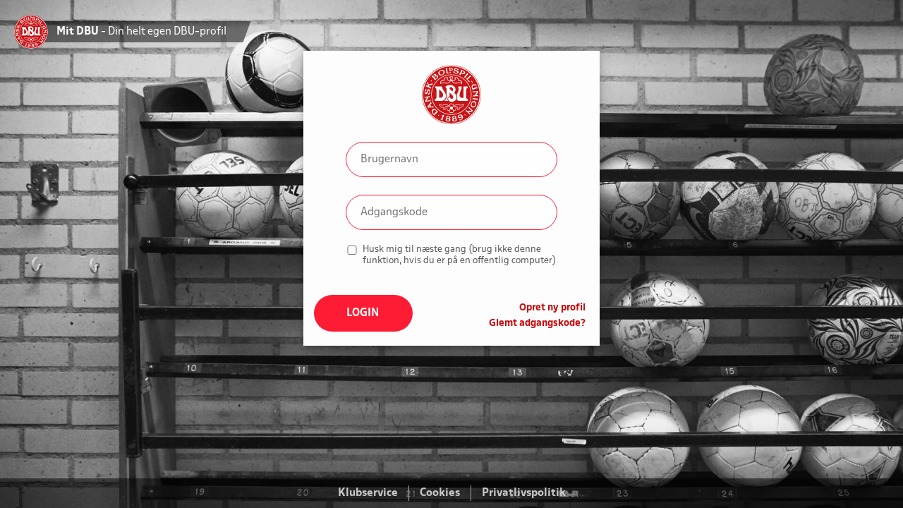

--- FILE ---
content_type: text/html; charset=utf-8
request_url: https://mit.dbu.dk/login.aspx?ReturnUrl=%2FMyTeam%2FPlayerActivity.aspx%3Factivityid%3D3579226
body_size: 13971
content:


<!DOCTYPE html PUBLIC "-//W3C//DTD XHTML 1.0 Transitional//EN" "http://www.w3.org/TR/xhtml1/DTD/xhtml1-transitional.dtd">
<html xmlns="http://www.w3.org/1999/xhtml" class="cufon-active cufon-ready">
<head id="Head1"><title>
	Mit DBU
</title><meta http-equiv="Content-Type" content="text/html; charset=UTF-8" /><meta http-equiv="X-UA-Compatible" content="IE=edge" />
	<!-- Google Tag Manager -->
	<script>(function (w, d, s, l, i) {
            w[l] = w[l] || []; w[l].push({
                'gtm.start':
                    new Date().getTime(), event: 'gtm.js'
            }); var f = d.getElementsByTagName(s)[0],
                j = d.createElement(s), dl = l != 'dataLayer' ? '&l=' + l : ''; j.async = true; j.src =
                    'https://www.googletagmanager.com/gtm.js?id=' + i + dl; f.parentNode.insertBefore(j, f);
        })(window, document, 'script', 'dataLayer', 'GTM-5GFKQWF');</script>
	<!-- End Google Tag Manager -->
	<link href="/include/images/dbu_url_logo.ico" rel="shortcut icon" /><link rel="stylesheet" type="text/css" href="Include/Style/main.css?id=39" />
	<script src="//ajax.googleapis.com/ajax/libs/jquery/1.10.2/jquery.min.js"></script>
	<link href="https://fonts.googleapis.com/css?family=Montserrat" rel="stylesheet" />

	<script type="text/javascript">
		$(document).ready(function () {
			$("#loginbox input[type=password]").parent().find(".forgot-password-container").append($("a[id$='PasswordRecoveryLink']").click(Login.showPasswordFields));
			$("#loginbox input[type=submit]").parent().prepend($("#loginbox a[id$=CreateUserLink]").addClass("smaller createProfile"));
			$("#loginbox input[type=submit]").wrap("<span class='standard'></span>");
			$("#loginbox").keydown(function (event) {
				if (event.keyCode == 13) {
					return false;
				}
			});
			$("#loginBox_lgForm_UserName").keydown(function (event) {
				if (event.keyCode == 13) {
					$("#loginBox_lgForm_Password").focus();
				}
			});
			$("#loginBox_lgForm_Password").keydown(function (event) {
				if (event.keyCode == 13) {
					$("#loginBox_lgForm_LoginButton").click();
					return false;
				}
			});

			var hash = location.hash;
			if (hash != "") {
				var anchor = hash.substr(1);
				if (anchor == "forgot") {
					Login.showPasswordFields();
				}
			}

		});

		// From loginSublayout
		var Login = {
			showPasswordFields: function (e) {
				//e.preventDefault();				
				$("#txtUsernameToSendPasswordTo").val($("#loginbox input[type=text]").val());
				$("#loginFields").fadeOut("fast", function () {
					$("#forgotPasswordHelp").fadeIn();
				});
			},
			hidePasswordFields: function () {
				$("#forgotPasswordHelp").fadeOut("fast", function () {
					$("#loginFields").fadeIn();
					document.getElementById("msgLbl").innerHTML = "";
				});
			}
		};

		function KeyDownHandler(e) {
			e = e || event;
			if (e != null) {
				if (e.keyCode == 13) {
					e.preventDefault();
					$('#btnLogin').click();
				}
			}
		}

    </script>

	<style>
	.modal {
		background-color: rgba(0, 0, 0, 0.4);
		background-repeat: no-repeat;
		background-size: cover;
		background-position: center;
		font-size: 0.9em;
	}

	.modal__content {
		margin-bottom: 50px;
	}

	.headerLogo {
		text-align: center;
		font-size: 14px;
	}

	.contentTeaser {
		text-align: center;
		font-size: 14px;
	}

		.contentTeaser .textHeader {
			font-weight: 700;
			text-transform: uppercase;
			margin-top: 30px;
			font-size: 14px;
		}

	.login-inner {
		text-align: center;
	}

	input.login-username, input.login-password, input.login {
		border: 1px solid rgb(255, 28, 53) !important;
		margin-top: 25px;
		padding: 15px 20px;
		border-radius: 26px;
		max-width: 300px;
	}

	.modal .remember-password-container {
		max-width: 300px;
		border-top: none;
		display: inline-block;
	}

	.hiddenTable {
		width: 100%;
	}

		.hiddenTable td {
			padding: 0;
			text-align: left;
			vertical-align: top;
		}

			.hiddenTable td #cbRemberMe {
				margin-top: 2px;
				cursor: pointer;
			}

			.hiddenTable td label {
				text-transform: none !important;
				cursor: pointer;
				font-size: 12px;
			}

	.loginbtn {
		margin: 0 !important;
		height: 52px;
		width: 140px;
		border-radius: 26px;
		overflow: hidden !important;
	}

		.loginbtn:hover {
			box-shadow: none !important;
		}

		.loginbtn:after {
			content: "";
			display: block;
			position: absolute;
			top: 50%;
			-webkit-transform: translateY(-50%) scale(0);
			-ms-transform: translateY(-50%) scale(0);
			transform: translateY(-50%) scale(0);
			left: -5%;
			right: 0;
			margin: 0 auto;
			width: 110%;
			padding-bottom: 110%;
			border-radius: 50%;
			opacity: 0;
			-webkit-transition: transform 200ms ease-in-out,opacity 200ms ease-in-out;
			transition: transform 200ms ease-in-out,opacity 200ms ease-in-out;
		}

		.loginbtn:hover:after {
			-webkit-transform: translateY(-50%) scale(1);
			-ms-transform: translateY(-50%) scale(1);
			transform: translateY(-50%) scale(1);
			opacity: 1;
			background: rgba(136,14,19,.5);
		}

		.loginbtn span {
			font-size: 14px;
			margin-bottom: 0 !important;
			position: relative;
			z-index: 1;
		}

	.modal .forgot-password-container, .modal .create-new-profile-container {
		text-align: right;
	}

	.errors {
		margin-top: 10px;
		display: inline-block;
	}

	.cornerLinks {
		position: absolute;
		bottom: 20px;
		right: 20px;
	}

	.siteAnnouncer {
		position: absolute;
		top: 0;
		left: 0;
		z-index: 100000;
		margin: 30px 0 0 50px;
		-webkit-touch-callout: none;
		-webkit-user-select: none;
		-khtml-user-select: none;
		-moz-user-select: none;
		-ms-user-select: none;
		user-select: none;
	}

		.siteAnnouncer .backgroundBox {
			background: rgba(0, 0, 0, 0.5);
			-moz-transform: skew(-20deg, 0deg);
			-webkit-transform: skew(-20deg, 0deg);
			-o-transform: skew(-20deg, 0deg);
			-ms-transform: skew(-20deg, 0deg);
			transform: skew(-20deg, 0deg);
			height: 30px;
			width: 300px;
			position: absolute;
			top: 0;
			left: 0;
		}

		.siteAnnouncer .siteName {
			color: white;
			position: absolute;
			top: 6px;
			left: 30px;
			width: 250px;
		}

		.siteAnnouncer img {
			width: 48px;
			position: absolute;
			top: -9px;
			left: -30px;
		}

	.bottomLinkBar {
		background: rgba(0, 0, 0, 0.5);
		width: 100%;
		position: absolute;
		bottom: 0;
		z-index: 100000;
		text-align: center;
		padding: 10px;
	}

		.bottomLinkBar a {
			color: #c7c7c7;
			padding: 2px 15px;
			display: inline-block;
			border-right: 1px solid #a8a8a8;
			font-weight: bold;
		}

			.bottomLinkBar a:hover {
				color: #fff;
			}

			.bottomLinkBar a:last-of-type {
				border-right: none;
			}

	</style>
</head>

<body id="bdBody" class="dark">
	<!-- Google Tag Manager (noscript) -->
	<noscript><iframe src="https://www.googletagmanager.com/ns.html?id=GTM-5GFKQWF"
	height="0" width="0" style="display:none;visibility:hidden"></iframe></noscript>
	<!-- End Google Tag Manager (noscript) -->
	<form method="post" action="./login.aspx?ReturnUrl=%2fMyTeam%2fPlayerActivity.aspx%3factivityid%3d3579226" id="mainform">
<div class="aspNetHidden">
<input type="hidden" name="__LASTFOCUS" id="__LASTFOCUS" value="" />
<input type="hidden" name="__VIEWSTATE" id="__VIEWSTATE" value="/[base64]" />
</div>

<script type="text/javascript">
//<![CDATA[
var theForm = document.forms['mainform'];
if (!theForm) {
    theForm = document.mainform;
}
function __doPostBack(eventTarget, eventArgument) {
    if (!theForm.onsubmit || (theForm.onsubmit() != false)) {
        theForm.__EVENTTARGET.value = eventTarget;
        theForm.__EVENTARGUMENT.value = eventArgument;
        theForm.submit();
    }
}
//]]>
</script>


<script src="/WebResource.axd?d=IQfD7AnjWfBJLZLOw6YjPbyN14XFqZ7CK3eVyA4TQbvsQdw2kEAVKNY5r6mJ2amNUcr9Kvb_bz2KG_vh7rpFHuwziSLKB3qPIEw9Pd9DKZ81&amp;t=638901608248157332" type="text/javascript"></script>


<script src="/WebResource.axd?d=bHB793tmE7oEjduoIrUJQ7-bN0rdulamkJZqb-a_Cdnt0flqrTQdbDEZwKz2lUc565KCR2Sab5c76C5-NX_jb__JmBEJTpL5LlKtNs5zb9w1&amp;t=638901608248157332" type="text/javascript"></script>
<div class="aspNetHidden">

	<input type="hidden" name="__VIEWSTATEGENERATOR" id="__VIEWSTATEGENERATOR" value="C2EE9ABB" />
	<input type="hidden" name="__EVENTTARGET" id="__EVENTTARGET" value="" />
	<input type="hidden" name="__EVENTARGUMENT" id="__EVENTARGUMENT" value="" />
	<input type="hidden" name="__EVENTVALIDATION" id="__EVENTVALIDATION" value="/wEdAAi5w54EYOaoWr4LEwVmiiNFhI6Xi65hwcQ8/QoQCF8JIahXufbhIqPmwKf992GTkd0BmfG/oXN01jIQ8nrGab+6op4oRunf14dz2Zt2+QKDEBo7vM5dcgxpuojbrmwn3Zps76EBnhGkzxWFVeevUSW+N3t9Nca7mxKvkSHAUDkURUGc8zmdr5TwdjWjxY1Bjg0RfzaVOuaR4GzF+emmsL/e" />
</div>
		<div class="siteAnnouncer">
			<div class="backgroundBox"></div>
			<div class="siteName"><b>Mit DBU</b> - Din helt egen DBU-profil</div>
			<img src="/include/images/dbu_logo_48.png" srcset="/include/images/dbu_logo_96.png 2x" alt="DBU Logo" />
		</div>

		<div id="divModal" class="modal show" style="background-image: url(&quot;https://file.dbu.dk/images/commonfiles/Login/bg_01.jpg&quot;)">
			<div class="modal__content">
				
				<div class="modal__body">
					<div class="login-outer">
						<div class="headerLogo">
							<img src="https://file.dbu.dk/images/commonfiles/Login/dbu_logo.svg" style="width: 84px;" />
						</div>
						
						<div id="loginFields">
							<div class="login-inner">
								
								<input name="tbUserName" type="text" id="tbUserName" class="login-username" onkeydown="KeyDownHandler(event);" Placeholder="Brugernavn" style="width:100%;" />

								
								<input name="tbPassword" type="password" id="tbPassword" class="login-password" onkeydown="KeyDownHandler(event);" Placeholder="Adgangskode" style="width:100%;" />

								<div class="remember-password-container">
									<table class="hiddenTable">
										<tr>
											<td style="width: 20px;">
												<input id="cbRemberMe" type="checkbox" name="cbRemberMe" />
											</td>
											<td>
												<label for="cbRemberMe">Husk mig til næste gang (brug ikke denne funktion, hvis du er på en offentlig computer)</label>
											</td>
										</tr>
									</table>
									<!--<input type="checkbox" />-->
									
								</div>

								<div id="divError" class="errors">
								</div>

								<span class="standard" style="margin-top: 30px; margin-bottom: 0;">
									<button type="button" id="btnLogin" onclick="WebForm_DoPostBackWithOptions(new WebForm_PostBackOptions('btnLogin', '', true, '', '', false, true))" class="standard loginbtn"><span>Login</span></button>
								</span>
								
							</div>
							<div class="cornerLinks">
								<div class="create-new-profile-container">
									<a href="https://www.dbu.dk/OpretProfil" id="loginBox_aCreateProfile" class="red">Opret ny profil</a>
								</div>
								<div class="forgot-password-container">
									<a href="#" id="PasswordRecoveryLink" class="forgotPassword">Glemt adgangskode?</a>
								</div>
							</div>
						</div>

						<div id="forgotPasswordHelp" name="forgotPasswordHelp">
							<table>
								<tbody>
									<tr>
										<td style="font-size: 14px;">Indtast din e-mail adresse her, så sender vi dig en email med mulighed for at ændre din adgangskode.</td>
									</tr>
									<tr>
										<td style="white-space: nowrap" colspan="2">
											<input name="tbUserNameToSendPwdTo" type="text" id="tbUserNameToSendPwdTo" class="login" Placeholder="E-mail" />
										</td>
									</tr>
									<tr>
										<td id="msgLbl" colspan="2"></td>

									</tr>
									<tr>
										<td align="right" colspan="2">
											<span class="standard">
												<button type="button" id="btnForgotPWD" onclick="WebForm_DoPostBackWithOptions(new WebForm_PostBackOptions('btnForgotPWD', '', true, '', '', false, true))" class="standard loginbtn"><span>Send</span></button>
											</span>
											<span class="standard">
												<button type="button" id="SSButton1" onclick="Login.hidePasswordFields()" class="standard loginbtn"><span>Annuller</span></button>
											</span>
										</td>
									</tr>
								</tbody>
							</table>
						</div>
					</div>
				</div>
			</div>
		</div>

		<div class="bottomLinkBar">
			<a href="https://klubservice.dbu.dk/" target="_blank">Klubservice</a><a href="https://www.dbu.dk/om-dbu/privatlivspolitik/cookies/" target="_blank">Cookies</a><a href="https://www.dbu.dk/om-dbu/privatlivspolitik/" target="_blank">Privatlivspolitik</a>
		</div>

		
	

<script type="text/javascript">
//<![CDATA[
WebForm_AutoFocus('tbUserName');//]]>
</script>
</form>
	<script type="text/javascript">

		var _gaq = _gaq || [];
		_gaq.push(['_setAccount', 'UA-25744257-1']);
		_gaq.push(['_trackPageview']);

		(function () {
			var ga = document.createElement('script'); ga.type = 'text/javascript'; ga.async = true;
			ga.src = ('https:' == document.location.protocol ? 'https://ssl' : 'http://www') + '.google-analytics.com/ga.js';
			var s = document.getElementsByTagName('script')[0]; s.parentNode.insertBefore(ga, s);
		})();

	</script>
</body>
</html>


--- FILE ---
content_type: text/css
request_url: https://mit.dbu.dk/Include/Style/main.css?id=39
body_size: 266093
content:
@charset "UTF-8";
﻿ [ng\:cloak],
[ng-cloak], [data-ng-cloak], [x-ng-cloak], .ng-cloak, .x-ng-cloak {
  display: none !important;
}

.ng-hide {
  /* this is just another form of hiding an element */
  display: block !important;
  position: absolute;
  top: -9999px;
  left: -9999px;
}

.loader {
  color: #ffffff;
  font-size: 20px;
  margin: 50px auto;
  width: 1em;
  height: 1em;
  border-radius: 50%;
  position: relative;
  text-indent: -9999em;
  -webkit-animation: load4 1.3s infinite linear;
  animation: load4 1.3s infinite linear;
  -webkit-transform: translateZ(0);
  -ms-transform: translateZ(0);
  transform: translateZ(0);
}
.loader--primary {
  font-size: 7px;
  color: #c80c0f;
  position: absolute;
  left: 0;
  right: 0;
  background-color: #fff;
  z-index: 2;
}
.loader.hide {
  display: none;
}

.text-center {
  text-align: center;
}

.text-right,
.textRight { /* OLD DBU Class*/
  text-align: right;
}

.text-left {
  text-align: left;
}

/*.hidden {
	display: none !important;
	visibility: hidden;
}*/
.visuallyhidden {
  border: 0;
  clip: rect(0 0 0 0);
  height: 1px;
  margin: -1px;
  overflow: hidden;
  padding: 0;
  position: absolute;
  width: 1px;
}

.clearfix,
.clearFloats {
  *zoom: 1;
}
.clearfix:before, .clearfix:after,
.clearFloats:before,
.clearFloats:after {
  content: " ";
  display: table;
}
.clearfix:after,
.clearFloats:after {
  clear: both;
}

.lazyload {
  opacity: 0;
  transform: scale(1.5);
}

.lazyloaded {
  opacity: 1;
  transform: scale(1);
  transition: all 1s cubic-bezier(0.25, 0.1, 0.25, 1);
}

.animated {
  -webkit-animation-duration: 1s;
  animation-duration: 1s;
  -webkit-animation-fill-mode: both;
  animation-fill-mode: both;
}

@keyframes slideInDown {
  from {
    opacity: 0;
    transform: translate3d(0, -100%, 0);
    visibility: visible;
  }
  to {
    opacity: 1;
    transform: translate3d(0, 0, 0);
  }
}
.slideInDown {
  animation-name: slideInDown;
}

@keyframes fadeNScaleIn {
  from {
    transform: scale(0);
    opacity: 0;
  }
  to {
    opacity: 1;
    transform: scale(1);
  }
}
@keyframes scaleUp {
  0% {
    transform: scale3d(1, 1, 1);
  }
  50% {
    transform: scale3d(1.2, 1.2, 1.2);
  }
  100% {
    transform: scale3d(1, 1, 1);
  }
}
.fadeIn {
  animation-name: fadeIn;
}

@keyframes load4 {
  0%, 100% {
    box-shadow: 0 -3em 0 0.2em, 2em -2em 0 0em, 3em 0 0 -1em, 2em 2em 0 -1em, 0 3em 0 -1em, -2em 2em 0 -1em, -3em 0 0 -1em, -2em -2em 0 0;
  }
  12.5% {
    box-shadow: 0 -3em 0 0, 2em -2em 0 0.2em, 3em 0 0 0, 2em 2em 0 -1em, 0 3em 0 -1em, -2em 2em 0 -1em, -3em 0 0 -1em, -2em -2em 0 -1em;
  }
  25% {
    box-shadow: 0 -3em 0 -0.5em, 2em -2em 0 0, 3em 0 0 0.2em, 2em 2em 0 0, 0 3em 0 -1em, -2em 2em 0 -1em, -3em 0 0 -1em, -2em -2em 0 -1em;
  }
  37.5% {
    box-shadow: 0 -3em 0 -1em, 2em -2em 0 -1em, 3em 0em 0 0, 2em 2em 0 0.2em, 0 3em 0 0em, -2em 2em 0 -1em, -3em 0em 0 -1em, -2em -2em 0 -1em;
  }
  50% {
    box-shadow: 0 -3em 0 -1em, 2em -2em 0 -1em, 3em 0 0 -1em, 2em 2em 0 0em, 0 3em 0 0.2em, -2em 2em 0 0, -3em 0em 0 -1em, -2em -2em 0 -1em;
  }
  62.5% {
    box-shadow: 0 -3em 0 -1em, 2em -2em 0 -1em, 3em 0 0 -1em, 2em 2em 0 -1em, 0 3em 0 0, -2em 2em 0 0.2em, -3em 0 0 0, -2em -2em 0 -1em;
  }
  75% {
    box-shadow: 0em -3em 0 -1em, 2em -2em 0 -1em, 3em 0em 0 -1em, 2em 2em 0 -1em, 0 3em 0 -1em, -2em 2em 0 0, -3em 0em 0 0.2em, -2em -2em 0 0;
  }
  87.5% {
    box-shadow: 0em -3em 0 0, 2em -2em 0 -1em, 3em 0 0 -1em, 2em 2em 0 -1em, 0 3em 0 -1em, -2em 2em 0 0, -3em 0em 0 0, -2em -2em 0 0.2em;
  }
}
/* DBU Migrated animations */
.animate-spin {
  animation: spin 2s infinite linear;
  display: inline-block;
}

@keyframes spin {
  0% {
    transform: rotate(0deg);
  }
  100% {
    transform: rotate(359deg);
  }
}
@font-face {
  font-family: "Gotham";
  src: url("/include/fonts/Gotham-Light.eot");
  src: url("/include/fonts/Gotham-Light.eot?#iefix") format("embedded-opentype"), url("/include/fonts/Gotham-Light.woff") format("woff"), url("/include/fonts/Gotham-Light.ttf") format("truetype");
  font-weight: 300;
  font-style: normal;
}
@font-face {
  font-family: "DBUBoldWide";
  src: url("/include/fonts/DBU-BoldWide.woff2") format("woff2");
  font-weight: bold;
  font-style: normal;
  font-display: swap;
}
@font-face {
  font-family: "DBUCondensed";
  src: url("/include/fonts/DBU-RegularCondensed.woff2") format("woff2");
  font-weight: normal;
  font-style: normal;
  font-display: swap;
}
@font-face {
  font-family: "DBU";
  src: url("/include/fonts/DBU-Regular.woff2") format("woff2");
  font-weight: normal;
  font-style: normal;
  font-display: swap;
}
@font-face {
  font-family: "DBUBoldCondensed";
  src: url("/include/fonts/DBU-BoldCondensed.woff2") format("woff2");
  font-weight: bold;
  font-style: normal;
  font-display: swap;
}
@font-face {
  font-family: "DBU";
  src: url("/include/fonts/DBU-Bold.woff2") format("woff2");
  font-weight: bold;
  font-style: normal;
  font-display: swap;
}
@font-face {
  font-family: "DBUWide";
  src: url("/include/fonts/DBU-RegularWide.woff2") format("woff2");
  font-weight: normal;
  font-style: normal;
  font-display: swap;
}
﻿ html {
  font-family: sans-serif; /* 1 */
  -ms-text-size-adjust: 100%; /* 2 */
  -webkit-text-size-adjust: 100%; /* 2 */
}

/**
 * Remove default margin.
 */
body {
  margin: 0;
}

/* HTML5 display definitions
   ========================================================================== */
/**
 * Correct `block` display not defined for any HTML5 element in IE 8/9.
 * Correct `block` display not defined for `details` or `summary` in IE 10/11
 * and Firefox.
 * Correct `block` display not defined for `main` in IE 11.
 */
article,
aside,
details,
figcaption,
figure,
footer,
header,
hgroup,
main,
menu,
nav,
section,
summary {
  display: block;
}

/**
 * 1. Correct `inline-block` display not defined in IE 8/9.
 * 2. Normalize vertical alignment of `progress` in Chrome, Firefox, and Opera.
 */
audio,
canvas,
progress,
video {
  display: inline-block; /* 1 */
  vertical-align: baseline; /* 2 */
}

/**
 * Prevent modern browsers from displaying `audio` without controls.
 * Remove excess height in iOS 5 devices.
 */
audio:not([controls]) {
  display: none;
  height: 0;
}

/**
 * Address `[hidden]` styling not present in IE 8/9/10.
 * Hide the `template` element in IE 8/9/10/11, Safari, and Firefox < 22.
 */
[hidden],
template {
  display: none;
}

/* Links
   ========================================================================== */
/**
 * Remove the gray background color from active links in IE 10.
 */
a {
  background-color: transparent;
}

/**
 * Improve readability of focused elements when they are also in an
 * active/hover state.
 */
a:active,
a:hover {
  outline: 0;
}

/* Text-level semantics
   ========================================================================== */
/**
 * Address styling not present in IE 8/9/10/11, Safari, and Chrome.
 */
abbr[title] {
  border-bottom: 1px dotted;
}

/**
 * Address style set to `bolder` in Firefox 4+, Safari, and Chrome.
 */
b,
strong {
  font-weight: bold;
}

/**
 * Address styling not present in Safari and Chrome.
 */
dfn {
  font-style: italic;
}

/**
 * Address variable `h1` font-size and margin within `section` and `article`
 * contexts in Firefox 4+, Safari, and Chrome.
 */
h1 {
  font-size: 2em;
  margin: 0.67em 0;
}

/**
 * Address styling not present in IE 8/9.
 */
mark {
  background: #ff0;
  color: #000;
}

/**
 * Address inconsistent and variable font size in all browsers.
 */
small {
  font-size: 80%;
}

/**
 * Prevent `sub` and `sup` affecting `line-height` in all browsers.
 */
sub,
sup {
  font-size: 75%;
  line-height: 0;
  position: relative;
  vertical-align: baseline;
}

sup {
  top: -0.5em;
}

sub {
  bottom: -0.25em;
}

/* Embedded content
   ========================================================================== */
/**
 * Remove border when inside `a` element in IE 8/9/10.
 */
img {
  border: 0;
}

/**
 * Correct overflow not hidden in IE 9/10/11.
 */
svg:not(:root) {
  overflow: hidden;
}

/* Grouping content
   ========================================================================== */
/**
 * Address margin not present in IE 8/9 and Safari.
 */
figure {
  margin: 1em 40px;
}

/**
 * Address differences between Firefox and other browsers.
 */
hr {
  box-sizing: content-box;
  height: 0;
}

/**
 * Contain overflow in all browsers.
 */
pre {
  overflow: auto;
}

/**
 * Address odd `em`-unit font size rendering in all browsers.
 */
code,
kbd,
pre,
samp {
  font-family: monospace, monospace;
  font-size: 1em;
}

/* Forms
   ========================================================================== */
/**
 * Known limitation: by default, Chrome and Safari on OS X allow very limited
 * styling of `select`, unless a `border` property is set.
 */
/**
 * 1. Correct color not being inherited.
 *    Known issue: affects color of disabled elements.
 * 2. Correct font properties not being inherited.
 * 3. Address margins set differently in Firefox 4+, Safari, and Chrome.
 */
button,
input,
optgroup,
select,
textarea {
  color: inherit; /* 1 */
  font: inherit; /* 2 */
  margin: 0; /* 3 */
}

/**
 * Address `overflow` set to `hidden` in IE 8/9/10/11.
 */
button {
  overflow: visible;
}

/**
 * Address inconsistent `text-transform` inheritance for `button` and `select`.
 * All other form control elements do not inherit `text-transform` values.
 * Correct `button` style inheritance in Firefox, IE 8/9/10/11, and Opera.
 * Correct `select` style inheritance in Firefox.
 */
button,
select {
  text-transform: none;
}

/**
 * 1. Avoid the WebKit bug in Android 4.0.* where (2) destroys native `audio`
 *    and `video` controls.
 * 2. Correct inability to style clickable `input` types in iOS.
 * 3. Improve usability and consistency of cursor style between image-type
 *    `input` and others.
 */
button,
html input[type=button],
input[type=reset],
input[type=submit] {
  -webkit-appearance: button; /* 2 */
  cursor: pointer; /* 3 */
}

/**
 * Re-set default cursor for disabled elements.
 */
button[disabled],
html input[disabled] {
  cursor: default;
}

/**
 * Remove inner padding and border in Firefox 4+.
 */
button::-moz-focus-inner,
input::-moz-focus-inner {
  border: 0;
  padding: 0;
}

/**
 * Address Firefox 4+ setting `line-height` on `input` using `!important` in
 * the UA stylesheet.
 */
input {
  line-height: normal;
}

/**
 * It's recommended that you don't attempt to style these elements.
 * Firefox's implementation doesn't respect box-sizing, padding, or width.
 *
 * 1. Address box sizing set to `content-box` in IE 8/9/10.
 * 2. Remove excess padding in IE 8/9/10.
 */
input[type=checkbox],
input[type=radio] {
  box-sizing: border-box; /* 1 */
  padding: 0; /* 2 */
}

/**
 * Fix the cursor style for Chrome's increment/decrement buttons. For certain
 * `font-size` values of the `input`, it causes the cursor style of the
 * decrement button to change from `default` to `text`.
 */
input[type=number]::-webkit-inner-spin-button,
input[type=number]::-webkit-outer-spin-button {
  height: auto;
}

/**
 * 1. Address `appearance` set to `searchfield` in Safari and Chrome.
 * 2. Address `box-sizing` set to `border-box` in Safari and Chrome.
 */
input[type=search] {
  -webkit-appearance: textfield; /* 1 */
  box-sizing: border-box; /* 2 */
}

/**
 * Remove inner padding and search cancel button in Safari and Chrome on OS X.
 * Safari (but not Chrome) clips the cancel button when the search input has
 * padding (and `textfield` appearance).
 */
input[type=search]::-webkit-search-cancel-button,
input[type=search]::-webkit-search-decoration {
  -webkit-appearance: none;
}

/**
 * Define consistent border, margin, and padding.
 */
fieldset {
  border: 1px solid #c0c0c0;
  margin: 0 2px;
  padding: 0.35em 0.625em 0.75em;
}

/**
 * 1. Correct `color` not being inherited in IE 8/9/10/11.
 * 2. Remove padding so people aren't caught out if they zero out fieldsets.
 */
legend {
  border: 0; /* 1 */
  padding: 0; /* 2 */
}

/**
 * Remove default vertical scrollbar in IE 8/9/10/11.
 */
textarea {
  overflow: auto;
}

/**
 * Don't inherit the `font-weight` (applied by a rule above).
 * NOTE: the default cannot safely be changed in Chrome and Safari on OS X.
 */
optgroup {
  font-weight: bold;
}

/* Tables
   ========================================================================== */
/**
 * Remove most spacing between table cells.
 */
table {
  border-collapse: collapse;
  border-spacing: 0;
}

td,
th {
  padding: 0;
}

/*$screensize_widephone: 480px;
$screensize_ipad--portrait: 768px;
$screensize_ipad--landscape: 1024px;
$screensize_HD720: 1280px;
$screensize_laptop: 1366px; // Most used screensize worldwide (sept. 2016)
$screensize_largelaptop: 1600px;
$screensize_HD1080: 1920px;*/
/* Refactor later on..... */
* {
  outline: none !important;
}

html {
  box-sizing: border-box;
  height: 100%;
}

*, *:before, *:after {
  box-sizing: inherit;
}

a {
  color: #c80c0f;
  text-decoration: none;
  transition: color 0.5s ease-out;
}
a:hover {
  transition: color 0.5s ease-out;
  color: #000;
}

::-moz-selection {
  background: #222222;
  color: #fff;
  text-shadow: none;
}

::selection {
  background: #222222;
  color: #fff;
  text-shadow: none;
}

img {
  /*max-width: 100%;*/
  /*height: auto !important;  Overwrites DBU inline styles */
}

hr {
  color: #ededed;
  background-color: #ededed;
  height: 1px;
  border: 0;
  margin: 20px 0;
  overflow: hidden;
}

p {
  margin: 0 0 10px 0;
}

time {
  font-family: "DBU", sans-serif;
  font-weight: 300;
  font-size: 1.2em;
}

/*em {
    display: block;
    font-size:.8em;
    background-color:#F1F1F1;
    padding:10px;
    border:1px solid #e1e1e1;
}*/
html {
  text-rendering: optimizeLegibility;
  -webkit-font-smoothing: antialiased;
  -moz-font-smoothing: antialiased;
  -o-font-smoothing: antialiased;
  font-smoothing: antialiased;
  font-smooth: always;
}

h1, h2, h3, h4, h5 {
  margin: 0 0 1em 0;
  text-transform: uppercase;
}

h3 i {
  font-size: 11px;
}

body {
  overflow-x: hidden;
}

.subpage .temp-show-search {
  display: none;
}

/* Restyling of classes from OLD DBU */
button.standard {
  border: none;
  position: relative;
  text-decoration: none;
  text-transform: uppercase;
  display: inline-block;
  background-color: #ff1c35;
  text-align: center;
  padding: 10px 15px;
  color: #fff;
  font-size: 0.9em;
  transition: all 0.5s cubic-bezier(0.41, 0.22, 0, 1.1);
}
@media (min-width: 0px) {
  button.standard {
    padding: 13px 25px;
  }
}
button.standard:hover {
  /*box-shadow: inset 0px -12px 61px -25px rgba(0,0,0,0.75);*/
}

/* DBU BUTTONS REDESIGN 2016 */
.btn, .modal [type=submit],
.modal [type=button] {
  position: relative;
  text-decoration: none;
  text-transform: uppercase;
  font-size: 1.2em;
  display: inline-block;
}
.btn--primary:before {
  height: 4px;
  content: "";
  width: 100%;
  position: absolute;
  bottom: -8px;
  transition: all 0.2s cubic-bezier(0.41, 0.22, 0, 1.1);
}
.btn--primary:hover:before {
  transition: all 0.2s cubic-bezier(0.41, 0.22, 0, 1.1);
  width: 80%;
  opacity: 0.8;
}
.btn--scrolltop {
  background-color: #ff1c35;
  border-radius: 50%;
  padding: 20px 22px;
  text-align: center;
  transition: all 0.4s cubic-bezier(0.41, 0.22, 0, 1.1);
}
.btn--scrolltop svg {
  fill: #fff;
  width: 20px;
  height: 20px;
}
.btn--scrolltop:hover {
  transition: all 0.4s cubic-bezier(0.41, 0.22, 0, 1.1);
  transform: translateY(-10px);
}
.btn--secondary, .modal [type=submit],
.modal [type=button] {
  background-color: #ff1c35;
  text-align: center;
  padding: 10px 15px;
  color: #fff;
  font-size: 0.9em;
  transition: all 0.5s cubic-bezier(0.41, 0.22, 0, 1.1);
  border: none;
}
@media (min-width: 0px) {
  .btn--secondary, .modal [type=submit],
  .modal [type=button] {
    padding: 15px 25px;
  }
}
.btn--secondary:hover, .modal [type=submit]:hover,
.modal [type=button]:hover {
  box-shadow: inset 0px -12px 61px -25px rgba(0, 0, 0, 0.75);
}
.btn--dark {
  padding: 10px 15px;
  text-align: center;
  background-color: #2c2c2c;
  color: #fff;
  font-size: 0.9em;
  transition: all 0.5s cubic-bezier(0.41, 0.22, 0, 1.1);
}
@media (min-width: 0px) {
  .btn--dark {
    padding: 15px 25px;
  }
}
.btn--dark:hover {
  transition: all 0.5s cubic-bezier(0.41, 0.22, 0, 1.1);
  color: white;
  box-shadow: inset 0px -12px 61px -25px rgba(255, 255, 255, 0.85);
}
.btn--large {
  font-size: 18px;
  padding: 10px 15px;
}
@media (min-width: 0px) {
  .btn--large {
    padding: 25px 45px;
  }
}
.btn--white {
  color: white;
  margin: 15px 0px;
}
@media (min-width: 0px) {
  .btn--white {
    margin: 0;
  }
  .btn--white:hover {
    color: white;
  }
}
.btn--white:before {
  background-color: white;
}
.btn--black {
  color: black;
  margin: 15px 0px;
}
@media (min-width: 0px) {
  .btn--black {
    margin: 0;
  }
}
.btn--black:before {
  background-color: black;
}

/* Helpers classes from OLD DBU */
.PageTopRight {
  display: none;
}
@media (min-width: 0px) {
  .PageTopRight {
    display: block;
    text-align: right;
    font-size: 0.7em;
  }
  .PageTopRight a {
    margin-right: 4px;
  }
  .PageTopRight a img {
    position: relative;
    top: 3px;
  }
  .PageTopRight a:last-child {
    margin-right: 0;
  }
}

/*
.topSpacer {
    overflow:auto;
}
*/
.selector, .radio, .checker, .uploader, .button, .selector *, .radio *, .checker *, .uploader *, .button * {
  margin: 0;
  padding: 0;
}

.selector, .checker, .button, .radio, .uploader {
  display: inline-block;
  vertical-align: middle;
  zoom: 1;
}

div.radio {
  position: relative;
  width: 18px;
  height: 18px;
  margin-right: 3px;
}

div.radio input {
  text-align: center;
  display: inline-block;
}

.left {
  padding: 6px 0;
}
@media (min-width: 0px) {
  .left {
    padding: 0;
    float: left;
    margin-left: 5px;
  }
}
.left label {
  padding-left: 5px;
}

div.checker {
  margin-right: 5px;
}

.read-more-container {
  padding: 10px 0;
}

footer {
  margin-top: -1px;
  background-color: #c80c0f;
  color: #fff;
  padding: 25px 0;
  font-size: 0.7em;
  position: relative;
  text-align: center;
  min-height: 350px;
}
@media (min-width: 0px) {
  footer {
    text-align: left;
    padding: 0 0 50px;
    background-size: cover;
  }
  body.frontpage footer {
    margin-top: 0;
    background: #c80c0f;
  }
}
footer .page__wrapper {
  padding: 0 15px;
}
@media (min-width: 0px) {
  footer .page__wrapper {
    display: flex;
  }
}
footer a.btn--scrolltop {
  display: none;
}
@media (min-width: 0px) {
  footer a.btn--scrolltop {
    display: block;
    position: relative;
  }
}
footer .footer__scrolltop {
  position: relative;
  width: 100%;
  display: flex;
  justify-content: center;
  align-content: center;
  padding: 50px 0 0px;
}
footer .footer__nav {
  text-align: left;
  margin: 20px 0 10px;
}
@media (min-width: 0px) {
  footer .footer__nav {
    flex: 1;
    margin: 0;
  }
}
@media (min-width: 0px) {
  footer .footer__nav {
    padding-left: 0;
  }
}
footer .footer__nav ul,
footer .footer__nav li {
  padding: 0;
  margin: 0;
  list-style: none;
}
footer .footer__nav li {
  padding-bottom: 5px;
}
@media (min-width: 0px) {
  footer .footer__nav li {
    display: block;
    padding-right: 10px;
    padding-bottom: 0;
  }
}
footer .footer__nav a {
  text-transform: uppercase;
  color: white;
  text-decoration: none;
  font-size: 12px;
  padding: 9px 0;
  display: block;
  text-align: center;
}
@media (min-width: 0px) {
  footer .footer__nav a {
    padding: 16.5px 0;
  }
}
@media (min-width: 0px) {
  footer .footer__nav a {
    text-align: left;
    padding: 18px 0;
  }
}
@media (min-width: 0px) {
  footer .footer__nav a {
    font-size: 12px;
    padding: 5px 0;
  }
}
footer .footer__subnav {
  display: flex;
  flex-direction: column;
  justify-content: space-between;
  align-items: center;
  padding-top: 100px;
}
@media (min-width: 0px) {
  footer .footer__subnav {
    flex-direction: row;
  }
}
footer .footer__logo {
  position: absolute;
  top: 20px;
  right: 25px;
  width: 100%;
  padding: 0;
}
@media (min-width: 0px) {
  footer .footer__logo {
    top: 20px;
  }
}
footer .footer__logo .page__wrapper {
  justify-content: center;
}
@media (min-width: 0px) {
  footer .footer__logo .page__wrapper {
    justify-content: flex-end;
  }
}
footer .footer__logo img {
  max-width: 85px;
  width: 120px;
}
@media (min-width: 0px) {
  footer .footer__logo img {
    max-width: 120px;
  }
}
@media (min-width: 0px) {
  footer .footer__logo img {
    max-width: 100%;
  }
}
footer .footer__address {
  font-size: 0.8rem;
  position: relative;
  margin-bottom: 10px;
}
@media (min-width: 0px) {
  footer .footer__address {
    flex: 1.5;
    display: block;
    margin-bottom: 0;
  }
  footer .footer__address .text-center {
    display: block;
  }
}
footer .footer__address img {
  margin-bottom: 20px;
  width: 45%;
  float: right;
}
@media (min-width: 0px) {
  footer .footer__address img {
    width: auto;
    float: none;
  }
}
footer .footer__address a {
  color: #fff;
  text-decoration: none;
}
footer .footer__address .text-center {
  display: block;
}
footer .footer__angle--wrapper {
  position: absolute;
  height: 50px;
  width: 100%;
  z-index: 0;
}
@media (min-width: 0px) {
  footer .footer__angle--wrapper {
    height: 100px;
  }
}
@media (min-width: 0px) {
  footer .footer__angle--wrapper {
    height: 200px;
  }
}
footer .footer__angle--top {
  transform: translateY(-150%);
  left: 0;
}
@media (min-width: 0px) {
  footer .footer__angle--top {
    transform: translateY(-125%);
  }
}
@media (min-width: 0px) {
  footer .footer__angle--top {
    transform: translateY(-100%);
  }
}
footer .footer__angle--bottom {
  bottom: 0;
  right: 0;
}

.sitecontainer {
  width: 100%;
  max-width: 100%;
  overflow-x: hidden;
  position: relative;
}

@media (min-width: 0px) {
  .main--sub {
    margin-bottom: 250px;
  }
}
.main--sub .page__wrapper {
  background-color: white;
}
@media (max-width: -1px) {
  .main--sub .page__wrapper {
    margin: 0 15px;
  }
}
.main__top {
  /*border-bottom:1px solid $grey;*/
  position: relative;
}
.main--addmargin {
  margin-top: 30px;
  /*@include mq(md) {
      margin-top:100px;
  }*/
}
@media (min-width: 0px) {
  .main--flex {
    display: flex;
  }
}
html.no-flexbox .main--flex {
  display: table;
  width: 100%;
}
html.no-flexbox .main--flex .main__left,
html.no-flexbox .main--flex .main__content {
  display: table-cell;
}
@media (min-width: 0px) {
  .main--twocols {
    padding: 40px 0 40px 40px;
  }
  .main--twocols article {
    width: 70%;
  }
  .main--twocols aside {
    width: 30%;
  }
}
.main__left {
  /*display:none;*/
}
@media (min-width: 0px) {
  .main__left {
    display: block;
    width: 20%;
    padding-bottom: 200px;
  }
}
.main__content {
  max-width: 100%;
  /*padding:40px 40px;*/
  padding: 5px 5px 260px 5px;
}
@media (min-width: 0px) {
  .main__content {
    width: 80%;
    padding: 40px 40px 260px 40px;
  }
}
.main__content--full {
  width: 100%;
}
.main aside .page__wrapper {
  padding: 0;
  margin: 0;
}

.page-grid {
  display: grid;
  grid-row-gap: 1rem;
}
.page-grid .row {
  display: grid;
  grid-column-gap: 1rem;
  grid-row-gap: 1rem;
  grid-template-columns: repeat(12, 1fr);
}
@media (max-width: -1px) {
  .page-grid .row {
    grid-template-columns: 1fr;
  }
}
.page-grid .row [class^=col-] {
  display: flex;
  flex-direction: row;
  gap: 1rem;
}
@media (max-width: -1px) {
  .page-grid .row [class^=col-] {
    grid-column: auto !important;
  }
}
.page-grid .row .col-12 {
  grid-column: span 12;
}
.page-grid .row .col-9 {
  grid-column: span 9;
}
.page-grid .row .col-8 {
  grid-column: span 8;
}
.page-grid .row .col-6 {
  grid-column: span 6;
}
.page-grid .row .col-4 {
  grid-column: span 4;
}
.page-grid .row .col-3 {
  grid-column: span 3;
}
.page-grid .row .col-2 {
  grid-column: span 2;
}

header.header {
  background-color: white;
}
@media (min-width: 0px) {
  header.header {
    position: relative;
  }
  header.header.fixed {
    position: fixed;
    max-width: 1380px;
    width: 100%;
    top: 0;
  }
  html.cssanimations header.header.fixed {
    animation: slideInDown 0.5s cubic-bezier(0.41, 0.22, 0, 1.1);
  }
  .page-wrapper header.header.fixed {
    position: relative;
  }
}

@media (min-width: 0px) {
  .header {
    position: relative;
    z-index: 9999;
  }
}
.header__image {
  position: absolute;
  left: 0;
  right: 0;
  top: 0;
  z-index: -1;
  height: 100%;
  overflow: hidden;
}
.header__image .loader {
  position: absolute;
  left: 0;
  right: 0;
  top: 40%;
  z-index: 2;
}
.header__image video {
  position: fixed;
  top: 50%;
  left: 50%;
  min-width: 100%;
  min-height: 100%;
  width: auto;
  height: auto;
  z-index: -100;
  transform: translateX(-50%) translateY(-50%);
}
.header__image img {
  width: 100%;
  /* Uncommented for better performance */
  /*&.lazyloaded {
      @include mq(md) {
          html.cssanimations & {
              animation: scaleUp 60s ease 4s infinite;
          }
      }
  }*/
}
@media (max-width: -1px) {
  .header__image img {
    width: 135%;
    max-width: 135%;
  }
}
@media (min-width: 0px) {
  .header__navs {
    margin: 0 -4px;
    width: 90%;
    display: inline-block;
    vertical-align: top;
  }
}
.header--logo {
  width: 35%;
}
@media (min-width: 0px) {
  .header--logo {
    text-align: center;
    display: inline-block;
    width: 10%;
    border-right: 1px solid #ededed;
  }
}
.header--logo .logo-desktop {
  padding: 12px;
}
@media (max-width: -1px) {
  .header--logo .logo-desktop {
    display: none;
  }
}
.header--logo .logo-mobile {
  max-width: 30%;
  padding: 20px 0 0px 10px;
}
@media (min-width: 0px) {
  .header--logo .logo-mobile {
    display: none;
  }
}
.header--top_unread_msg {
  display: none;
}
@media (min-width: 0px) {
  .header--top_unread_msg {
    display: block;
    padding: 15px;
    float: right;
    font-size: 12px;
  }
}
.header ul, .header li {
  list-style: none;
  padding: 0;
  margin: 0;
}

body, html {
  overflow-x: hidden;
}

body {
  background-color: #f7efef;
  font-family: "DBU", sans-serif;
  font-size: 14px;
  color: #555;
}

.page__wrapper {
  max-width: 1380px;
  margin: 0 auto;
  padding: 0 15px;
}
@media (min-width: 0px) {
  .page__wrapper {
    padding: 0;
  }
}
.page__wrapper--relative {
  position: relative;
}

main {
  position: relative;
  background-color: #f7efef;
}
main:before {
  background-color: #f7efef;
  width: 120%;
  display: block;
  height: 330px;
  position: absolute;
  right: -100px;
  left: 0;
  top: -95px;
  z-index: -1;
  transform: rotate(-4deg);
  content: "";
}

.scrollable {
  position: relative;
  overflow: hidden;
  margin-bottom: 20px;
}
.scrollable ::-webkit-scrollbar {
  width: 0.5em;
  height: 0.5em;
}
.scrollable ::-webkit-scrollbar-thumb {
  background: silver;
}
.scrollable ::-webkit-scrollbar-track {
  background: grey;
}
.scrollable body {
  scrollbar-face-color: silver;
  scrollbar-track-color: grey;
}
.scrollable .scroll-wrap {
  overflow-x: auto;
}
.scrollable .scroll-wrap.scroll:before, .scrollable .scroll-wrap.scroll:after {
  content: "";
  height: 100%;
  position: absolute;
  top: 30px;
  width: 50px;
  opacity: 0;
}
.scrollable .scroll-wrap.scroll.shadow-left:before {
  border-radius: 0 10px 10px 0/0 50% 50% 0;
  box-shadow: 5px 0 10px rgba(0, 0, 0, 0.25);
  right: 100%;
  opacity: 1;
}
.scrollable .scroll-wrap.scroll.shadow-right:after {
  border-radius: 10px 0 0 10px/50% 0 0 50%;
  box-shadow: -5px 0 10px rgba(0, 0, 0, 0.25);
  left: 100%;
  opacity: 1;
}
@media (max-width: -1px) {
  .scrollable .swipe-icon:after {
    display: block;
    height: 30px;
    content: "❮ Swipe ❯";
    text-align: right;
    font-size: 10px;
    font-weight: bold;
    text-transform: uppercase;
  }
}
.scrollable table {
  margin: 0;
}

@media (max-width: -1px) {
  table {
    font-size: 11px;
  }
  table th, table td {
    white-space: nowrap;
  }
}
table th {
  padding: 10px 5px;
  text-align: left;
}
table td {
  padding: 5px;
}
@media (min-width: 0px) {
  table td {
    padding: 10px 5px;
    font-size: 12px;
  }
  table td + p {
    font-size: 12px;
  }
}
table ul {
  padding: 0;
  list-style: none;
}
table ul li {
  padding: 7px 15px;
}

/*tr.even {
    background: white;
    position: relative;
    color:$dbu-primary;
    a {
        color:$dbu-primary;
        &:hover {
            color:#000;
        }
    }
}

tr.odd {
    background: #eeeeee;
    color:$dbu-primary;
    position: relative;
    a {
        color:$dbu-primary;
        &:hover {
            color:#000;
        }
    }
}*/
@media (max-width: -1px) {
  .wpWhiteBackground table.dbustandard.stripes.full:not(.srPoolPosition) td, .wpWhiteBackground table.dbustandard.stripes.full:not(.srPoolPosition) th {
    padding: 10px 5px;
  }
}

/* Specific table styling */
table.lbasePlayerInfo td {
  vertical-align: top;
}
table.lbasePlayerInfoClubList td, table.lbasePlayerInfoStatisticsList td {
  word-break: keep-all;
  vertical-align: top;
}
table.layout.form {
  width: auto !important;
  margin: 30px 0;
}
@media (max-width: -1px) and (min-width: 0px) {
  table.srDefault td, table.srDefault th {
    word-break: break-all;
  }
}
table.srContactInner td {
  font-size: 1em;
}
table.srClubTeamSelect, table.srPoolPosition, table.srProgram1, table.srPoolBooking, table.srTopscorer {
  margin-bottom: 30px;
}
table.srClubInformation {
  margin-bottom: 30px;
}
table.srClubInformation td:first-child {
  width: 15%;
}
@media (max-width: -1px) {
  table.SearchExercise.form {
    width: 100% !important;
  }
}
table.SearchExercise.form td {
  word-break: break-all;
}
@media (max-width: -1px) {
  table.SearchExercise.form td {
    text-align: left;
    display: block;
    width: 100%;
  }
}

table.srDefault tr.lineType1 td {
  height: 4px;
  overflow: hidden;
  padding: 0;
  background-color: #c9e8ae;
}

table.srMatchSearchAdvanced td {
  display: block;
  vertical-align: top;
}
@media (min-width: 0px) {
  table.srMatchSearchAdvanced td {
    display: table-cell;
  }
}
table.srMatchSearchAdvanced [type=checkbox] {
  margin-right: 5px;
}

table.dbu {
  border-collapse: collapse;
  margin: 1em 0;
}

.form tr.odd,
.form tr.even {
  color: #fff;
}

.dbu caption,
.dbu th, .dbu td {
  padding: 5px 10px;
}
.dbu caption {
  background: #c80c0f;
  color: #fff;
  font-weight: bold;
}
.dbu th {
  background: #888888;
  color: #fff;
}
.dbu td {
  vertical-align: top;
  margin: 0;
  padding: 5px 0;
}
.dbu .center {
  text-align: center;
}
.dbu .right {
  text-align: right;
}

td.date {
  font-weight: bold;
}

table.events td {
  vertical-align: top;
  padding: 0 0 2px 0;
  margin: 0;
  text-align: left;
}

table.mapSearch td {
  padding: 0 !important;
}
table.mapSearch [type=text] {
  width: auto !important;
  height: auto !important;
}

.article__text table,
article table {
  width: 100% !important;
  max-width: 100% !important;
}

@media (min-width: 0px) {
  .mobile-only {
    display: none;
  }
}

/*@mixin sitenavAnimationDesktop($fromX: 0, $fromY: 0) {
    [type=checkbox] ~ nav,
    [type=checkbox] ~ ul {
        transition: all 0.25s cubic-bezier(0.41, 0.22, 0, 1.1);
    }
    [type=checkbox]:checked ~ nav,
    [type=checkbox]:checked ~ ul {
        visibility: visible;
        opacity:1;
        transform: translate3d(0, 0, 0);
    }
}*/
/* Links style for links and checkbox labels - Style accordingly to your design */
.sitenav.animate-from-right {
  /* @include mq(md){
       @include sitenavAnimationDesktop(0, 100%);
   }*/
}
@media (max-width: -1px) {
  .sitenav.animate-from-right [type=checkbox] ~ nav,
  .sitenav.animate-from-right [type=checkbox] ~ ul {
    transition: all 0.25s cubic-bezier(0.79, 0.44, 0.33, 0.8);
    transform: translate3d(100%, 0, 0);
  }
  .sitenav.animate-from-right [type=checkbox]:checked ~ nav,
  .sitenav.animate-from-right [type=checkbox]:checked ~ ul {
    visibility: visible;
    transform: translate3d(0, 0, 0);
  }
  .sitenav.animate-from-right [type=checkbox] ~ .sitenav__lvl-2 {
    transform: translate3d(calc(100% + 20px), 0, 0);
  }
  .sitenav.animate-from-right [type=checkbox] ~ .sitenav__lvl-3 {
    transform: translate3d(calc(100% + 40px), 0, 0);
  }
  .sitenav.animate-from-right [type=checkbox] ~ .sitenav__lvl-4 {
    transform: translate3d(calc(100% + 60px), 0, 0);
  }
  .sitenav.animate-from-right [type=checkbox] ~ .sitenav__lvl-5 {
    transform: translate3d(calc(100% + 80px), 0, 0);
  }
}

/* Desktop, only target first levels */
@media (min-width: 0px) {
  .sitenav > nav > ul > li > a:after,
  .sitenav > nav > ul > li > label:after {
    left: 0;
    position: absolute;
    bottom: -55%;
    background-color: #adadad;
    content: "";
    width: 100%;
    height: 3px;
    opacity: 0;
    transition: all 0.4s ease;
  }
  .sitenav > nav > ul > li > a:hover:after,
  .sitenav > nav > ul > li > label:hover:after {
    opacity: 1;
    bottom: -50%;
  }
}

.sitenav {
  /* Link styling */
  /* Styling of the trigger button */
  /* critical styles - hide the checkbox input */
  /* Back arrow  */
  /* Arrow to indicate item has children */
  /* Custom style your design */
}
@media (min-width: 0px) {
  .sitenav.mobile-nav {
    display: none;
  }
}
@media (min-width: 0px) {
  .sitenav {
    padding-left: 25px;
  }
}
.sitenav a {
  position: relative; /*Critical for arrow to show in right place */
  color: #333;
  text-decoration: none;
  text-transform: uppercase;
  padding: 12px 10px;
  display: block;
  font-size: 14px;
}
.sitenav__btn {
  position: absolute;
  height: 35px;
  width: 35px;
  cursor: pointer;
  z-index: 102;
}
.sitenav__btn svg {
  fill: #c1c1c1;
  width: 35px;
  height: 35px;
}
.sitenav__btn--top-right {
  top: 35px;
  right: 30px;
}
@media (min-width: 0px) {
  .sitenav__btn {
    display: none;
  }
}
.sitenav__trigger,
.sitenav [type=checkbox] {
  width: 1px;
  height: 1px;
  overflow: hidden;
  position: absolute;
  top: 0;
  left: 0;
  background: 0 0;
  border: 0;
  opacity: 0;
}
.sitenav__trigger:focus + label,
.sitenav [type=checkbox]:focus + label {
  /* IMPORTANT! Remember to style for the label when the trigger/checkbox has focus from keyboard tabing.
     Ofc. -webkit-focus-ring-color only works on webkit browsers.
  */
  outline: -webkit-focus-ring-color auto 5px;
}
.sitenav ul {
  margin: 20px 0;
  padding: 0;
  list-style: none;
}
@media (min-width: 0px) {
  .sitenav ul {
    margin: 0;
    padding-top: 20px;
  }
}
.sitenav ul ul {
  visibility: hidden;
  position: absolute;
  top: 0;
  left: 0;
  background: white;
  width: 100%;
  height: 100%;
  z-index: 2;
  padding: 40px;
  /* This pseudo elements prevents the user from being able to click on the underlying <ul> */
}
.sitenav ul ul:after {
  top: 0;
  left: 0;
  right: 0;
  bottom: 0;
  position: absolute;
  width: 200%;
  height: 100%;
  z-index: -1;
  background-color: transparent;
  content: "";
}
@media (min-width: 0px) {
  .sitenav ul ul:after {
    display: none;
  }
}
@media (min-width: 0px) {
  .sitenav ul ul {
    left: 0;
    right: 0;
    width: 100%;
    top: 100%;
    box-shadow: none;
    background-color: #fff;
    border-top: 1px solid #ededed;
    padding: 30px 135px;
    column-count: 4;
    height: auto;
    opacity: 0;
    transform: translate3d(0, -20px, 0);
  }
  .sitenav ul ul li {
    display: block;
  }
  .sitenav ul ul ul {
    border: none;
    top: 0px;
  }
}
.sitenav__nav {
  z-index: 101;
  overflow-x: hidden;
  left: 0;
  right: 60px;
  top: 0px;
  width: 100%;
  bottom: 0;
  position: absolute;
  background: #fff;
  padding: 40px;
}
@media (min-width: 0px) {
  .sitenav__nav {
    padding: 0;
    position: static;
    overflow: visible;
    top: 0;
    background: transparent;
  }
}
.sitenav__item--back {
  position: relative;
}
.sitenav__item--back svg {
  top: 2px;
  position: relative;
  width: 20px;
  height: 15px;
  fill: #000;
}
.sitenav--haschildren > a svg, .sitenav--haschildren > label svg {
  width: 20px;
  height: 15px;
  fill: #000;
  position: absolute;
  right: 25px;
  top: 13px;
}
@media (min-width: 0px) {
  .sitenav--haschildren svg {
    display: none;
  }
}
.sitenav__item {
  border-bottom: 1px solid white;
}
@media (min-width: 0px) {
  .sitenav__item {
    border: none;
    display: inline-block;
  }
}
.sitenav__item > label {
  position: relative; /*Critical for arrow to show in right place */
  cursor: pointer;
  color: #333;
  text-decoration: none;
  text-transform: uppercase;
  padding: 12px 50px 12px 10px;
  display: block;
  font-size: 14px;
  /*Labels should display as links style */
}
@media (min-width: 0px) {
  .sitenav__item > label {
    color: #333;
    text-decoration: none;
    text-transform: uppercase;
    padding: 12px 10px 12px 10px;
    display: block;
    font-size: 14px;
  }
}
.sitenav .searchtop__icon {
  vertical-align: middle;
  display: inline-block;
  width: 56px;
  height: 56px;
  border-radius: 50%;
  position: relative;
  background-color: #f7efef;
}
.sitenav .searchtop__icon svg {
  position: absolute;
  top: 18px;
  left: 17px;
  width: 20px;
  height: 20px;
}
.sitenav .servicenav {
  padding: 10px 0;
  border-top: 1px solid #ededed;
  border-bottom: 1px solid #ededed;
  display: flex;
  column-count: 2;
}
.sitenav .servicenav nav {
  width: 50%;
}

.breadcrumb {
  padding: 40px 20px;
}
@media (min-width: 0px) {
  .breadcrumb {
    padding: 40px;
  }
}
.breadcrumb a {
  display: none;
  text-transform: uppercase;
  margin-right: 20px;
  color: #ababab;
  text-decoration: none;
  position: relative;
  font-size: 14px;
}
@media (min-width: 0px) {
  .breadcrumb a {
    font-size: 16px;
  }
}
@media (max-width: -1px) {
  .breadcrumb a:first-child {
    display: block;
  }
}
.breadcrumb a:before {
  display: inline-block;
  margin-right: 20px;
}
@media (max-width: -1px) {
  .breadcrumb a:before {
    position: absolute;
    left: -20px;
    top: 2px;
    content: url(../img/up-arrow.svg);
    width: 15px;
    height: 15px;
    transform: rotate(-90deg);
  }
}
@media (min-width: 0px) {
  .breadcrumb a {
    display: inline-block;
  }
  .breadcrumb a:before {
    /*content: '//';*/
    display: inline-block;
    margin-right: 20px;
  }
}
.breadcrumb a:hover {
  color: #c80c0f;
}
.breadcrumb a:last-child:after {
  content: "//";
  display: inline-block;
  margin-left: 20px;
}

.content__nav {
  padding: 25px;
}
.content__nav ul, .content__nav li {
  padding: 0;
  margin: 0;
  list-style: none;
}
.content__nav a {
  display: block;
  background-color: #c80c0f;
  color: #fff;
  font-size: 22px;
  padding: 15px;
}
@media (min-width: 0px) {
  .content__nav a {
    display: inline-block;
    margin-right: 15px;
  }
  .content__nav a:last-child {
    margin-right: 0;
  }
}

.footer__nav {
  text-align: left;
}
@media (min-width: 0px) {
  .footer__nav {
    width: 50%;
    padding-left: 15px;
  }
}
@media (min-width: 0px) {
  .footer__nav {
    padding-left: 0;
  }
}
.footer__nav ul, .footer__nav li {
  padding: 0;
  margin: 0;
  list-style: none;
}
.footer__nav li {
  padding-bottom: 5px;
}
@media (min-width: 0px) {
  .footer__nav li {
    display: inline-block;
    padding-right: 10px;
    padding-bottom: 0;
  }
}
.footer__nav a {
  text-transform: uppercase;
  color: white;
  text-decoration: none;
  font-size: 9px;
}
@media (min-width: 0px) {
  .footer__nav a {
    font-size: 11px;
  }
}

.leftnav {
  display: none;
}
@media (min-width: 0px) {
  .leftnav {
    display: block;
  }
  .leftnav ul {
    padding: 0;
    margin: 0;
    list-style: none;
  }
  .leftnav > ul {
    padding: 40px 20px 0 20px;
  }
  .leftnav ul ul {
    margin-top: 5px;
    padding-left: 15px;
    /*margin-top:10px;*/
    /*margin-bottom:20px;*/
  }
  .leftnav ul ul li {
    padding: 5px 0;
    border-bottom: none;
  }
  .leftnav ul ul a {
    font-size: 12px;
    color: #6d6d6d;
  }
  .leftnav li {
    position: relative;
    border-bottom: 1px solid #ededed;
    padding: 12px 0 12px 42px;
  }
  .leftnav li.haschildren {
    /*&:before {
                    content:url('/include/Images/svg/down-arrow.svg');
                    width: 10px;
                    height: 10px;
                    display: inline-block;
                    position: absolute;
                    left: -23px;
                    top: 6px;
                }*/
  }
  .leftnav li.open {
    /* &:before {
                    content:url('/include/Images/svg/up-arrow.svg');
                    width: 10px;
                    height: 10px;
                    display: inline-block;
                    position: absolute;
                    left: -23px;
                    top: 4px;
                }*/
  }
  .leftnav li.open > a {
    color: #ff1c35;
  }
  .leftnav li.selected a {
    color: #ff1c35;
  }
  .leftnav li img {
    width: 32px;
    position: absolute;
    left: 0;
    top: 5px;
  }
  .leftnav a {
    text-decoration: none;
    color: #202020;
    text-transform: uppercase;
    position: relative;
    display: block;
    transition: all 0.2s ease;
    font-size: 14px;
  }
  .leftnav a:hover {
    transform: translate(3px);
    color: #c80c0f;
  }
  .leftnav a.selected {
    color: #ff1c35;
  }
}

/* Links style for links and checkbox labels - Style accordingly to your design */
/* Desktop, only target first levels */
@media (min-width: 0px) {
  .mainmenu > nav > ul > li > a:after,
  .mainmenu > nav > ul > li > label:after {
    left: 0;
    position: absolute;
    bottom: -55%;
    background-color: #adadad;
    content: "";
    width: 100%;
    height: 3px;
    opacity: 0;
    transition: all 0.4s ease;
  }
  .mainmenu > nav > ul > li > a:hover:after,
  .mainmenu > nav > ul > li > label:hover:after {
    opacity: 1;
    bottom: -50%;
  }
}

.mainmenu {
  display: none;
}
@media (min-width: 0px) {
  .mainmenu {
    color: #000;
    text-decoration: none;
    text-transform: uppercase;
    padding: 20px 20px 20px 25px;
    display: block;
    font-size: 14px;
  }
}
@media (min-width: 0px) {
  .mainmenu nav {
    padding: 0;
    position: static;
    overflow: visible;
    top: 0;
    background: transparent;
  }
}
.mainmenu a {
  position: relative; /*Critical for arrow to show in right place */
  color: #333;
  text-decoration: none;
  text-transform: uppercase;
  padding: 12px 10px;
  display: block;
  font-size: 14px;
}
@media (min-width: 0px) {
  .mainmenu a {
    padding: 12px 7px;
  }
}
@media (min-width: 0px) {
  .mainmenu a {
    padding: 12px 10px;
  }
}
.mainmenu > nav > ul > li.open > ul {
  visibility: visible;
  opacity: 1;
  transform: translate3d(0, 0, 0);
  pointer-events: auto;
  z-index: 0;
}
@media (min-width: 0px) {
  .mainmenu li {
    border: none;
    display: inline-block;
    vertical-align: top;
  }
}
.mainmenu > ul > li > a {
  position: relative;
}
@media (min-width: 0px) {
  .mainmenu > ul > li > a:after {
    left: 0;
    position: absolute;
    bottom: -55%;
    background-color: #adadad;
    content: "";
    width: 100%;
    height: 3px;
    opacity: 0;
    transition: all 0.4s ease;
  }
  .mainmenu > ul > li > a:hover:after {
    opacity: 1;
    bottom: -50%;
  }
}
.mainmenu ul {
  padding: 0;
  margin: 0;
}
.mainmenu ul ul li {
  width: 25%;
  margin-left: -4px;
  padding: 0;
  display: inline-block;
  vertical-align: top;
}
.mainmenu ul ul li a {
  position: relative;
  word-wrap: break-word;
}
@media (min-width: 0px) {
  .mainmenu ul ul li a {
    padding-right: 50px;
  }
}
.mainmenu ul ul li a:before {
  content: "";
  border-radius: 50%;
  width: 25px;
  height: 25px;
  position: absolute;
  left: -25px;
  top: 10px;
  display: block;
  opacity: 0;
  transition: all 0.2s cubic-bezier(0.41, 0.22, 0, 1.1);
  transform: scale(0);
}
.mainmenu ul ul li.haschildren svg {
  position: absolute;
  left: -15px;
  top: 17px;
  width: 12px;
  height: 12px;
}
.mainmenu ul ul li.haschildren.open > a:before {
  transform: scale(1);
  background-color: #f7efef;
  opacity: 1;
}
.mainmenu ul ul li.haschildren.open svg {
  transition: all 0.3s cubic-bezier(0.41, 0.22, 0, 1.1);
  transform: rotate(180deg);
  left: -20px;
  top: 15px;
}
.mainmenu ul ul li.open a {
  pointer-events: auto;
}
.mainmenu ul ul li.open ul {
  visibility: visible;
  opacity: 1;
  background-color: #f7efef;
  padding: 20px 50px 20px 145px;
  height: auto;
  max-height: 350px;
  transition-delay: 0.3s;
  max-width: 1380px;
  margin-top: 15px;
  margin-bottom: 15px;
}
.mainmenu ul ul li.open ul li {
  width: 25%;
}
.mainmenu ul ul ul {
  visibility: hidden;
  opacity: 0;
  max-height: 0;
  transition: max-height 0.6s cubic-bezier(0.41, 0.22, 0, 1.1), opacity 0.9s ease;
}
.mainmenu > nav > ul > li > ul {
  position: absolute;
  transition: all 0.25s cubic-bezier(0.41, 0.22, 0, 1.1);
}
@media (min-width: 0px) {
  .mainmenu > nav > ul > li > ul {
    left: 0;
    right: 0;
    top: 100%;
    box-shadow: none;
    background-color: #fff;
    border-top: 1px solid #ededed;
    padding: 30px 5.5% 30px 12.5%;
    height: auto;
    opacity: 0;
    transform: translate3d(0, -20px, 0);
    pointer-events: none;
    z-index: -1;
  }
}

.servicenav {
  display: none;
}
.servicenav--left a {
  color: rgb(224.0566037736, 13.4433962264, 16.804245283);
}
.servicenav a,
.servicenav input {
  cursor: pointer;
  text-decoration: none;
  font-weight: bold;
  font-size: 11px;
  text-transform: uppercase;
}
.servicenav input {
  padding-left: 10px;
}
.servicenav svg {
  fill: black;
  width: 10px;
  height: 10px;
  margin-right: 3px;
  transition: transform 0.2s ease;
}
@media (min-width: 0px) {
  .servicenav {
    display: block;
    border-bottom: 1px solid #ededed;
    padding-left: 25px;
  }
  .servicenav li {
    padding: 15px 10px;
    display: inline-block;
  }
  .servicenav--left {
    float: left;
    width: 780px;
    /*height: 48px; //psn*/
  }
  .servicenav--right {
    float: right;
  }
  .servicenav--right a {
    color: #555;
  }
  .servicenav--right li {
    padding: 15px 20px;
    border-right: 1px solid #ededed;
  }
  .servicenav--right li:last-child {
    border-right: 0px;
  }
  .servicenav--right li:hover a {
    color: #c80c0f;
    transition: all 0.2s ease;
  }
  .servicenav--right li:hover svg {
    fill: #c80c0f;
    transition: all 0.2s ease;
    transform: translate(-3px 0);
  }
}

.article {
  padding: 20px 0;
  /* Classname from OlD DBU layout*/
  /*Just in case we hit some old DBU boxes inside an article */
}
@media (min-width: 0px) {
  .article {
    padding: 40px 0;
  }
}
@media (min-width: 0px) {
  .main--twocols .article {
    padding: 0 30px 0 0; /*Maybe 50px right? */
  }
}
.main--twocols .article h1 {
  margin-bottom: 20px;
}
.article p {
  word-wrap: break-word;
}
.article h1 {
  color: #ff1c35;
  font-size: 20px;
  margin: 0 50px 0 0;
  line-height: 1em;
}
@media (min-width: 0px) {
  .article h1 {
    font-size: 28px;
  }
}
@media (min-width: 0px) {
  .article h1 {
    font-size: 36px;
  }
}
.article--manchet {
  margin: 20px 50px 20px 0;
  font-weight: bold;
  font-size: 14px;
  line-height: 1.4em;
  color: black;
}
@media (min-width: 0px) {
  .article--manchet {
    margin: 60px 50px 60px 0;
    font-size: 24px;
    line-height: 1.4em;
  }
}
.article__image {
  margin: 30px 0;
  /* Needs following fix as some places images are over 900px wide and some inline JS sets width on div*/
  max-width: 100%;
}
.article__image img {
  max-width: 100%;
}
.article__text {
  font-size: 0.85rem;
  line-height: 1.8em;
}
@media (min-width: 0px) {
  .article__text {
    width: 65%;
    padding-right: 50px;
  }
  .article__text.fullwidth {
    width: 100%;
  }
}
.article__text h2, .article__text h3, .article__text h4 {
  color: #ff1c35;
  font-size: 16px;
  font-weight: bold;
  margin: 25px 0 5px 0;
}
@media (min-width: 0px) {
  .article aside {
    width: 35%;
  }
}
@media (min-width: 0px) {
  .article--flex {
    display: flex;
  }
  html.no-flexbox .article--flex {
    display: table;
    width: 100%;
  }
  html.no-flexbox .article--flex .article,
  html.no-flexbox .article--flex aside {
    display: table-cell;
    vertical-align: top;
  }
  html.no-flexbox .article--flex .article__text {
    width: 100%;
  }
}
.article .box.wp.wpHalf {
  display: block;
  width: 100%;
}
@media (min-width: 0px) {
  .article .box.wp.wpHalf {
    display: inline-block;
    vertical-align: top;
    max-width: 30%;
    margin-right: 25px;
  }
  .article .box.wp.wpHalf:last-child {
    margin-right: 0;
  }
}

.article__text ul, .article__text ol,
aside ul,
aside ol {
  padding: 0;
  margin: 20px 0;
  list-style: none;
}
.article__text ul li, .article__text ol li,
aside ul li,
aside ol li {
  font-size: 14px;
  position: relative;
  padding: 7px 0 7px 20px;
  color: #c80c0f;
  text-transform: capitalize;
}
.article__text ul li a, .article__text ol li a,
aside ul li a,
aside ol li a {
  text-decoration: underline;
}
.article__text ul li a:hover, .article__text ol li a:hover,
aside ul li a:hover,
aside ol li a:hover {
  color: black;
}
.article__text ul li em, .article__text ol li em,
aside ul li em,
aside ol li em {
  margin: 10px 0;
}
.article__text ul li:before, .article__text ol li:before,
aside ul li:before,
aside ol li:before {
  top: 3px;
  background: transparent url(../img/down-arrow.svg) 0 0 no-repeat;
  background-size: 12px 12px;
  width: 20px;
  height: 20px;
  display: block;
  content: "";
  position: absolute;
  left: 0;
  transform: rotate(-90deg);
}

.modal {
  display: none; /* Hidden by default */
  position: fixed; /* Stay in place */
  z-index: 99999; /* Sit on top */
  left: 0;
  top: 0;
  width: 100%; /* Full width */
  height: 100%; /* Full height */
  overflow: auto; /* Enable scroll if needed */
  background-color: rgb(0, 0, 0); /* Fallback color */
  background-color: rgba(0, 0, 0, 0.4); /* Black w/ opacity */
  font-size: 0.8em;
}
.modal .close {
  position: absolute;
  right: 10px;
  top: -3px;
  font-size: 30px;
  line-height: 40px;
  font-family: "DBU", sans-serif;
  cursor: pointer;
}
.modal.show {
  display: block;
}
.modal__header {
  background-color: #c80c0f;
  color: #fff;
  padding: 10px 15px;
  text-transform: uppercase;
}
.modal__body {
  padding: 20px 15px;
}
.modal__content {
  animation: slideInDown 0.3s forwards;
  position: relative;
  background-color: #fefefe;
  margin: auto;
  padding: 0;
  max-width: 420px;
  top: 10%;
  transform: translateY(-10%);
  box-shadow: 0 4px 8px 0 rgba(0, 0, 0, 0.2), 0 6px 20px 0 rgba(0, 0, 0, 0.19);
}
.modal .standard {
  text-align: center;
}
.modal [type=submit],
.modal [type=button] {
  padding: 10px 15px;
  border: none;
}
.modal .login-inner label, .modal .login-inner span {
  text-transform: uppercase;
  display: block;
  margin-bottom: 5px;
}
.modal .loginWithFB {
  text-align: center;
  margin-bottom: 10px;
  /* Remove from HTML instead */
}
.modal .loginWithFB p {
  display: none;
}
.modal .loginWithFB .fbLoginBtn {
  height: 31px;
  width: 174px;
  display: block;
  float: none;
  margin: 0 auto;
  background: transparent url(../img/FB_login.png) 0 0 no-repeat;
}
.modal .forgot-password-container,
.modal .create-new-profile-container {
  text-align: center;
  padding: 3px 0;
}
.modal .remember-password-container {
  padding-top: 10px;
  margin-top: 10px;
  border-top: 1px solid #ededed;
  font-family: "DBU", sans-serif;
}
.modal .remember-password-container [type=checkbox] {
  display: inline-block;
  width: 20px;
  margin-top: 5px;
  vertical-align: top;
}
.modal .remember-password-container p {
  vertical-align: top;
  display: inline-block;
  max-width: 350px;
}
.modal #forgotPasswordHelp {
  display: none;
  padding: 10px 0;
  font-family: "DBU", sans-serif;
}
.modal #forgotPasswordHelp [type=text] {
  max-width: 87%;
}
.modal #forgotPasswordHelp table td {
  padding: 10px 0;
  text-align: center;
}

/*
@import "Components/box.scss";
@import "Components/calendar.scss";
@import "Components/campaign.scss";
@import "Components/comments.scss";
@import "Components/cookies.scss";
@import "Components/email-campaign.scss";
@import "Components/embedded-content.scss";
@import "Components/exercises.scss";*/
/*@import "Components/jquery.fancybox.scss";
@import "Components/mediaQueryIndicator.scss";
@import "Components/news.scss";
@import "Components/page-banner.scss";
@import "Components/promotion.scss";
@import "Components/searchbox.scss";
@import "Components/searchtop.scss";*/
.list--currently h2:first-child {
  font-family: "DBU", sans-serif;
  color: #ff1c35;
  margin: 0 0 1em 0;
}
.list--currently h2 {
  font-size: 0.9em;
  font-family: "DBU", sans-serif;
  margin: 10px 0 0 0;
  color: #b3b3b3;
}
@media (min-width: 0px) {
  .list--currently h2 {
    font-size: 1.1em;
  }
}
.list--currently h3 {
  font-size: 0.8em;
}
@media (min-width: 0px) {
  .list--currently h3 {
    font-size: 1.2em;
  }
}
.list--currently .list__item {
  padding: 0 10px;
}
.list--currently .list__item--large-primary {
  position: relative;
  padding: 0;
  margin-bottom: 10px;
}
.list--currently .list__item--large-secondary {
  padding: 0;
}
.list--currently .list__item--boxwhite {
  position: absolute;
  bottom: 6%;
  background-color: white;
  margin: 0 20px 0 10px;
  padding: 10px;
}
@media (max-width: -1px) {
  .list--currently .list__item--boxwhite h2 {
    margin: 0;
  }
}
.list--currently .list__item--boxwhite p {
  display: none;
}
.list--currently .list__item--boxtransparent {
  position: absolute;
  bottom: 8%;
  margin: 0 20px 0 15px;
}
@media (min-width: 0px) {
  .list--currently .list__item--boxtransparent {
    bottom: 15%;
  }
}
.list--currently .list__item--boxtransparent h2:first-child {
  color: #fff;
  font-size: 1em;
  margin: 0;
}
@media (min-width: 0px) {
  .list--currently .list__item {
    padding: 0;
  }
  .list--currently .list__item--large-primary {
    width: 50% !important;
    margin-bottom: 50px;
  }
  .list--currently .list__item--large-secondary {
    width: 50% !important;
  }
  .list--currently .list__item--boxwhite {
    margin: 0 25px 0 25px;
    padding: 20px;
  }
  .list--currently .list__item--boxwhite p {
    display: block;
  }
  .list--currently .list__item--boxtransparent {
    margin: 0 25px 0 25px;
    bottom: 10%;
  }
  .list--currently .list__item--boxtransparent h2:first-child {
    color: #fff;
    font-size: 2.2em;
  }
}
.list__container--grid {
  display: block !important;
}
.list__container--grid .list__item img {
  width: 100%;
}
@media (max-width: -1px) {
  .list__container--grid .list__item {
    display: inline-block;
    width: 100%;
  }
  .list__container--grid .list__item:nth-child(1), .list__container--grid .list__item:nth-child(2) {
    margin-left: -4px;
    vertical-align: top;
    width: 50%;
  }
  .list__container--grid .list__item:nth-child(1) img, .list__container--grid .list__item:nth-child(2) img {
    max-width: 305px;
    max-height: 174px;
  }
  .list__container--grid .list__item--large-primary, .list__container--grid .list__item--large-secondary {
    display: block;
    width: 100% !important;
  }
}
@media (min-width: 0px) {
  .list__container--grid .list__item {
    padding-right: 30px;
    margin-left: -4px;
    width: 25%;
    vertical-align: top;
    display: inline-block;
  }
  .list__container--grid .list__item:nth-child(4) {
    margin-top: -10%;
  }
  .list__container--grid .list__item:nth-child(3), .list__container--grid .list__item:nth-child(5) {
    padding-right: 0;
  }
}

.themeitems {
  margin-top: -40px;
  padding: 0 0 40px 0;
  width: 100%;
}
@media (min-width: 0px) {
  .themeitems {
    margin-top: 0;
    padding: 40px 0;
    max-width: 60%;
    flex-wrap: wrap;
    display: flex;
    column-count: 2;
  }
  .themeitems .list__item {
    width: 50% !important;
    display: block !important;
  }
}
.themeitems .list__item {
  position: relative;
}
.themeitems .list__item a {
  position: absolute;
  top: 33%;
  left: 80px;
}
@media (min-width: 0px) {
  .themeitems .list__item a {
    left: 130px;
  }
}

.list {
  /* NOT IN USE - MAYBE FOR LATER USE WHEN TV CHANNEL OPEN */
}
.list__theme {
  display: block;
}
.list__theme h2 {
  color: #222;
}
.list__theme h2 span.dark {
  color: #222 !important;
}
.list__theme .list__container {
  display: flex;
  flex-direction: row;
  flex-wrap: wrap;
  color: #fff;
  transition: background-color 0.5s ease;
}
html.no-flexbox .list__theme .list__container {
  display: table-cell;
}
html.flexbox .list__theme .list__container div:first-child {
  flex: 1 100%;
}
.list__theme .list__container__items {
  padding-top: 40px;
}
@media (min-width: 0px) {
  .list__theme .list__container__items {
    width: 60%;
    column-count: 2;
  }
}
.list__theme .list__container__focus {
  padding: 0 15px;
}
.list__theme .list__container__focus h3 {
  margin: 0;
}
.list__theme .list__container__focus img {
  margin-bottom: 15px;
}
@media (max-width: -1px) {
  .list__theme .list__container__focus img {
    width: 100%;
  }
  .list__theme .list__container__focus h3, .list__theme .list__container__focus p {
    display: none;
  }
}
@media (min-width: 0px) {
  .list__theme .list__container__focus {
    padding: 0 22px 0 0;
    position: absolute;
    top: 25%;
    right: 40px;
    width: 35%;
  }
}
.list__theme .list__container a {
  color: #fff;
  text-transform: uppercase;
  text-decoration: none;
}
.list__theme .list__container--header {
  padding: 15px 20px 60px 20px;
}
@media (min-width: 0px) {
  .list__theme .list__container--header {
    padding: 40px;
  }
}
.list__theme .list__container--header h3 {
  font-family: "DBU", sans-serif;
  text-transform: none;
  margin: 0;
  font-size: 14px;
}
@media (min-width: 0px) {
  .list__theme .list__container--header h3 {
    /*max-width:60%;*/
    font-size: 16px;
  }
}
.list__theme .list__item {
  display: flex;
  align-items: center;
  padding-left: 15px;
  margin-bottom: 15px;
  font-size: 0.9em;
  width: auto;
}
html.no-flexbox .list__theme .list__item {
  display: table-cell;
}
@media (min-width: 0px) {
  .list__theme .list__item {
    padding-left: 40px;
    margin-bottom: 30px;
  }
  .list__theme .list__item:hover img {
    opacity: 1;
    transform: scale(0.9) !important;
    box-shadow: 0 0 13px -1px rgba(0, 0, 0, 0.4);
  }
}
.list__theme .list__item img {
  width: 50px !important;
  height: 50px !important;
  border-radius: 50%;
  margin-right: 25px;
  opacity: 0.6;
}
@media (min-width: 0px) {
  .list__theme .list__item img {
    width: 70px !important;
    height: 70px !important;
    transition: all 0.2s ease;
  }
}
.list__theme--blue h2 span {
  color: #1D6FC1;
}
.list__theme--blue .list__container {
  background-color: #1D6FC1;
}
.list__theme--blue .list__container--header {
  background-color: #17589a;
}
.list__theme--green h2 span {
  color: #7db33c;
}
.list__theme--green .list__container {
  background-color: #7db33c;
}
.list__theme--green .list__container--header {
  background-color: rgb(98.3263598326, 140.8033472803, 47.1966527197);
}
.list__theme--black h2 span {
  color: #2d2e2e;
}
.list__theme--black .list__container {
  background-color: #2d2e2e;
}
.list__theme--black .list__container--header {
  background-color: rgb(19.7802197802, 20.2197802198, 20.2197802198);
}
.list__theme--dark {
  background-color: #2d2e2e !important;
  color: white;
}
.list__theme--dark h2:first-child {
  font-size: 1.5em;
}
@media (min-width: 0px) {
  .list__theme--dark h2:first-child {
    font-size: 2.2em;
  }
}
@media (min-width: 0px) {
  .list__theme--dark .list__item {
    width: 33%;
  }
}
.list__theme--dark .list__sort {
  top: 0;
}

.list-h2, .list > h2 {
  font-size: 1.5em;
  color: #ff1c35;
}
@media (min-width: 0px) {
  .list-h2, .list > h2 {
    font-size: 2.2em;
  }
}

html.no-flexbox .list__container--news {
  display: table;
  width: 100%;
}
html.no-flexbox .list__container--news article {
  display: table-cell;
}

/* Tranition animation for list items on hover */
@media (min-width: 0px) {
  .list:not(.list--currently, .list__theme) .list__item {
    transition: transform 0.6s cubic-bezier(0.1, 0.22, 0, 1.1);
  }
  .list:not(.list--currently, .list__theme) .list__item h3 {
    transition: color 0.5s ease;
  }
  .list:not(.list--currently, .list__theme) .list__item:hover {
    transform: translate(0, -5px);
  }
  .list:not(.list--currently, .list__theme) .list__item:hover h3 {
    color: #c80c0f;
  }
}

/* List styling */
.list {
  background-color: white;
  padding: 30px 15px;
  position: relative;
  border-bottom: 2px solid #f7efef;
  font-size: 14px;
}
@media (min-width: 0px) {
  .list {
    padding: 40px;
  }
}
.list time {
  color: #adadad;
}
.list .btn, .list .modal [type=submit], .modal .list [type=submit],
.list .modal [type=button],
.modal .list [type=button] {
  margin-top: 20px;
}
.list__container {
  margin-bottom: 0;
}
@media (min-width: 0px) {
  .list__container {
    display: flex;
    justify-content: space-between;
  }
}
.list__container a.topiclink h3, .list__container a.topiclink p {
  color: #555;
}
.list__item.hide {
  display: none;
}
.list__item h3 a {
  color: black;
}
.list__item h3 a:hover {
  color: #c80c0f;
}
@media (min-width: 0px) {
  .list__item {
    width: 25%;
    padding-right: 30px;
    line-height: 24px;
  }
  .list__item--imgborder {
    position: absolute;
    top: 0;
    right: 0;
    bottom: 0;
    left: 0;
    border: 8px solid #c80c0f;
    transform: scale(1.1);
    opacity: 0;
    transition: transform 600ms cubic-bezier(0.23, 1, 0.32, 1), opacity 600ms cubic-bezier(0.23, 1, 0.32, 1);
  }
  .list__item:hover h3 a {
    color: #c80c0f;
  }
  .list__item:hover .list__item--img img {
    transform: scale(1.1);
  }
  .list__item:hover .list__item--imgborder {
    transform: scale(1);
    opacity: 1;
  }
}
.list__item.ng-enter {
  opacity: 0;
}
html.cssanimations .list__item.ng-enter {
  animation: fadeNScaleIn 0.3s forwards;
}
html.cssanimations .list__item.ng-enter-stagger {
  animation-delay: 0.1s;
}
.list__item.ng-leave {
  display: none;
}
.list__item--img {
  position: relative;
  overflow: hidden;
}
.list__item--img img {
  display: block;
  width: 100%;
  max-width: 100%;
  height: auto;
  transition: transform 600ms cubic-bezier(0.23, 1, 0.32, 1);
}
.list__sort {
  position: absolute;
  top: 40px;
  right: 40px;
}

html.no-flexbox .shortcuts__container {
  display: table;
  width: 100%;
}
html.no-flexbox .shortcuts__container div {
  display: table-cell;
}

.shortcuts {
  background-color: white;
  padding: 20px 10px;
  margin-top: 30px;
}
@media (min-width: 0px) {
  .shortcuts {
    padding: 20px 0;
  }
}
@media (max-width: -1px) {
  .shortcuts .page__wrapper {
    padding: 0;
  }
}
.shortcuts p {
  font-size: 0.6rem;
  line-height: 1.8em;
}
@media (min-width: 0px) {
  .shortcuts p {
    font-size: 0.85rem;
  }
}
@media (min-width: 0px) {
  .shortcuts {
    margin: 0;
    padding: 50px 0;
  }
}
.shortcuts a {
  border: 3px solid #c80c0f;
  width: 90px;
  height: 90px;
  border-radius: 50%;
  display: inline-block;
  margin: 0 0 20px 0;
}
@media (min-width: 0px) {
  .shortcuts a {
    transition: transform 0.5s cubic-bezier(0.41, 0.22, 0, 1.1);
    border: 5px solid #c80c0f;
    width: 130px;
    height: 130px;
  }
}
.shortcuts svg {
  position: relative;
  top: 24px;
  fill: #c80c0f;
  stroke: #c80c0f;
  width: 35px;
  height: 35px;
}
@media (min-width: 0px) {
  .shortcuts svg {
    width: 55px;
    height: 55px;
    top: 32px;
  }
}
.shortcuts h3 {
  color: #ff1c35;
}
@media (max-width: -1px) {
  .shortcuts h3 {
    margin: 0;
  }
}
@media (min-width: 0px) {
  .shortcuts h3 {
    transition: transform 0.5s cubic-bezier(0.41, 0.22, 0, 1.1);
  }
}
.shortcuts__container {
  column-count: 2;
}
@media (min-width: 0px) {
  .shortcuts__container {
    column-count: 4;
    display: flex;
    justify-content: center;
  }
}
.shortcuts__item {
  text-align: center;
  text-transform: uppercase;
}
@media (min-width: 0px) {
  .shortcuts__item {
    padding: 0 40px;
    width: 25%;
  }
  .shortcuts__item:hover a {
    transform: translate(0, -10px);
    transition: transform 0.6s cubic-bezier(0.1, 0.22, 0, 1.1);
  }
  .shortcuts__item:hover h3 {
    transform: translate(0, 5px);
    transition: transform 0.3s cubic-bezier(0.41, 0.22, 0, 1.1);
  }
}

footer .social {
  display: block;
  position: relative;
  margin-top: 15px;
}
@media (min-width: 0px) {
  footer .social {
    position: relative;
    flex: 1;
    margin-top: 0;
    display: flex;
    justify-content: flex-end;
    gap: 20px;
  }
}
footer .social a {
  border: none;
}
@media (max-width: -1px) {
  footer .social a {
    width: 30px;
    height: 30px;
  }
  footer .social a svg {
    top: 9px;
    width: 13px;
    height: 13px;
  }
}
footer .social img {
  width: 32px;
  height: 32px;
}
.social, main .social {
  display: none;
  position: absolute;
}
@media (min-width: 0px) {
  .social, main .social {
    display: block;
  }
}
.social a, main .social a {
  border: 1px solid #ededed;
  width: 50px;
  height: 50px;
  border-radius: 50%;
  margin-right: 8px;
  display: inline-block;
  position: relative;
  transition: all 0.2s cubic-bezier(0.41, 0.22, 0, 1.1);
}
.social a:after, main .social a:after {
  position: absolute;
  content: "";
  left: -6px;
  top: -6px;
  width: 60px;
  height: 60px;
  border-radius: 50%;
  border: 1px solid #c80c0f;
  display: inline-block;
  opacity: 0;
  transform: scale(0);
  transition: all 0.2s cubic-bezier(0.41, 0.22, 0, 1.1);
}
.social svg, main .social svg {
  transition: all 0.2s cubic-bezier(0.41, 0.22, 0, 1.1);
  fill: #adadad;
  width: 20px;
  height: 20px;
  position: relative;
  top: 15px;
  left: 0;
}
@media (min-width: 0px) {
  .social svg, main .social svg {
    left: 15px;
  }
}
.main__top .social {
  position: relative;
  height: 100%;
  padding-right: 40px;
  float: right;
  padding-top: 10px;
}

/* Elements */
#page {
  width: 1380px;
  text-align: left;
  margin: 0 auto;
  position: relative;
}

.page__wrapper {
  padding-bottom: 50px;
}

@media (min-width: 1024px) {
  .main--sub {
    margin-bottom: 0px !important;
  }
}
/*input
{
    font-family:Montserrat, sans-serif;
}*/
/*#region STYLIZED */
fieldset {
  list-style: none;
}

/*#stylized > fieldset:last-child {
    border-bottom: none;
}*/
span.caption_small {
  color: #bcbcbc;
  display: block;
  font-size: 11px;
  font-weight: normal;
  line-height: 16px;
  padding-right: 25px;
}

#stylized ul {
  list-style: none;
}

#stylized li {
  /*clear: both;
  padding-top: 6px;
  margin-bottom: 15px;*/
  /*clear: both;*/
  /* padding-top: 6px; */
  margin-bottom: 23px;
  overflow: hidden;
}

#stylized li.small_margin {
  margin-bottom: 5px;
}

#stylized label.itemLabel {
  /*display: block;
  font-weight: bold;
  text-align: right;
  width: 160px;
  float: left;
  padding-right: 10px;
  padding-top: 6px;
  margin-right: 5px;*/
  display: block;
  font-weight: normal;
  text-align: right;
  width: 250px;
  float: left;
  padding-right: 25px;
  padding-top: 6px;
  margin-right: 5px;
  font-weight: bold;
}

#stylized label.subheaderLabel {
  display: block;
  text-align: left;
  width: 100%;
  float: left;
  padding-right: 25px;
  padding-top: 6px;
  margin-right: 5px;
  font-style: italic;
}

#stylized .regioncontent {
  padding-left: 255px;
  padding-right: 20px;
}

#stylized label.aspNetDisabled {
  color: silver;
}

#stylized label.topProperty {
  padding-top: 0px;
}

#stylized .anchorlink {
  display: block;
  padding-top: 5px;
}

#stylized label.required {
  background-image: url("/Include/Images/obligatory.gif");
  /*background-position: top right;*/
  background-repeat: no-repeat;
  background-position-x: 95%;
}

#stylized .small {
  /*color: #666666;
  display: block;
  font-size: 11px;
  font-weight: normal;
  text-align: right;
  width: 160px;*/
  color: #666666;
  display: block;
  font-size: 11px;
  font-weight: normal;
  text-align: right;
  width: 250px;
  line-height: 16px;
  padding-right: 25px;
}

#stylized input.textinput {
  /*font-size: 12px;
  padding: 4px 2px;
  width: 216px;*/
  font-size: 14px;
  padding: 7px;
  width: 316px;
  font-family: "DBU";
}

#stylized input[type=number].zip {
  width: 80px;
}

#stylized input[type=text].zip {
  width: 80px;
}

#stylized input[type=text].numbers {
  width: 120px;
}

#stylized input[type=text].medium {
  width: 222px;
}

#stylized input[type=text].city {
  width: 267px;
}

#stylized input[type=text].score {
  width: 40px;
}

#stylized textarea {
  height: 200px;
}

#stylized .fullTextArea {
  width: 470px;
  height: 100px;
}

#stylized select {
  font-size: 14px;
  /*padding: 4px 2px;*/
  padding: 7px;
  width: 222px; /*margin:2px 0 15px 5px;*/
}

#stylized select.day, #stylized select.month {
  width: 75px;
}

#stylized select.year {
  width: 86px;
}

#stylized .cb input {
  width: 20px;
  margin-left: 3px;
  margin-top: 8px;
}

#stylized .Default.RadEditor {
  margin: 2px 0 15px 5px;
}

#stylized label.labelright {
  display: block;
  font-weight: normal;
  text-align: left;
  width: 480px;
  float: left;
  padding-left: 2px;
  margin: 2px 0 15px 5px;
}

#stylized .rightArea {
  display: block;
  font-weight: normal;
  text-align: left;
  width: 495px;
  float: left;
  padding-left: 2px;
  margin: 0px 0px 15px 5px;
  padding-top: 6px;
}

#stylized .rightAreaSmall {
  display: block;
  font-weight: normal;
  text-align: left;
  width: 480px;
  float: left;
  padding-left: 2px;
  margin: 0px 0px 0px 5px;
  padding-top: 6px;
}

.gridtable {
  border: 1px solid #828282;
  background: #fff;
  color: #333;
  width: 100%;
  border-collapse: collapse;
  border-spacing: 0;
  table-layout: auto;
  padding-bottom: 5px;
}

.gridtable.fullRowClick > tbody > tr:not(.noHoverEffect):hover {
  background: #c5c5c5 0 -2900px repeat-x url("/include/css/Grid/sprite.gif");
  color: #333;
  cursor: pointer;
}

.gridtable.nowidth {
  width: initial;
}

.gridtable thead > tr {
  text-align: left;
  background: #eaeaea 0 -2300px repeat-x url("/include/css/Grid/sprite.gif");
  border: 1px solid #828282;
}

.gridtable thead > th {
  font-weight: normal;
  padding: 5px 7px 4px 7px;
}

.gridtable tbody > tr:nth-child(even) {
  background: #f2f2f2;
}

.gridtable .rgNoRecords {
  background: initial !important;
  cursor: initial !important;
}

.gridtable tbody > td {
  padding: 10px 7px 11px 7px;
}

/*

*/
table.formdata td.labelCell {
  display: block;
  font-weight: normal;
  padding-right: 25px;
  margin-right: 5px;
  font-weight: bold;
}

table.formdata td.contentCell {
  font-weight: normal;
  padding-right: 25px;
  font-size: 14px;
}

.colLeft {
  float: left;
  background-color: #fff;
}

.colMiddle {
  float: left;
}

fieldset {
  border: none;
  border-bottom: solid 3px #f4f4f4;
  margin-bottom: 30px;
  margin-top: 30px;
  padding-bottom: 30px;
}

h2.main {
  border: 0;
  color: #ff1c35;
  font-size: 2em;
  margin: 0 0 1em;
}

h2.main:after {
  content: " //";
}

legend {
  font-size: 18px;
  text-transform: uppercase;
  margin-bottom: 20px;
}

.textbox_lock {
  display: inline-block;
  vertical-align: middle;
  cursor: pointer;
}

.badge {
  background-color: #db2b36;
  color: white;
  font-size: 10px;
  font-weight: normal;
  text-align: center;
  padding: 2px 4px;
  margin-left: 5px;
  vertical-align: middle;
  /* display: inline;*/
}

.badgebtn {
  background-color: #db2b36;
  color: white;
  font-size: 10px;
  font-weight: normal;
  text-align: center;
  padding: 1px 5px;
  position: absolute;
  display: block;
  width: 15px;
  height: 15px;
  border-radius: 50%;
  -webkit-border-radius: 50%;
  -moz-border-radius: 50%;
  top: 1px;
  right: -2px;
}

/*

Uniform Theme: Uniform Default
Version: 1.5.5
By: Josh Pyles
License: MIT License
---
For use with the Uniform plugin:
http://pixelmatrixdesign.com/uniform/
---
Generated by Uniform Theme Generator:
http://pixelmatrixdesign.com/uniform/themer.html

*/
/*#region DBU.DK */
/* Global Declaration */
div.selector,
div.selector span,
div.checker span,
div.radio span,
div.uploader,
div.uploader span.action {
  background-image: url(/Resources/js/uniform/images/sprite.png);
  background-repeat: no-repeat;
}

.selector,
.radio,
.checker,
.uploader,
.selector *,
.radio *,
.checker *,
.uploader * {
  margin: 0;
  padding: 0;
}

/* SPRITES */
/* Select */
div.selector {
  background-position: -483px -130px;
  line-height: 26px;
  height: 26px;
}

div.selector span {
  background-position: right 0px;
  height: 26px;
  line-height: 26px;
}

div.selector select {
  /* change these to adjust positioning of select element */
  top: 0px;
  left: 0px;
}

div.selector:active,
div.selector.active {
  background-position: -483px -156px;
}

div.selector:active span,
div.selector.active span {
  background-position: right -26px;
}

div.selector.focus, div.selector.hover, div.selector:hover {
  background-position: -483px -182px;
}

div.selector.focus span, div.selector.hover span, div.selector:hover span {
  background-position: right -52px;
}

div.selector.focus:active,
div.selector.focus.active,
div.selector:hover:active,
div.selector.active:hover {
  background-position: -483px -208px;
}

div.selector.focus:active span,
div.selector:hover:active span,
div.selector.active:hover span,
div.selector.focus.active span {
  background-position: right -78px;
}

div.selector.disabled {
  background-position: -483px -234px;
}

div.selector.disabled span {
  background-position: right -104px;
}

/*option {
    background-color: #fff;
}*/
/* to prevent background-color on <body> to shine through in FF (because of uniform) */
/* Checkbox */
div.checker {
  width: 19px;
  height: 19px;
}

div.checker input {
  width: 19px;
  height: 19px;
}

div.checker span {
  background-position: 0px -260px;
  height: 19px;
  width: 19px;
}

div.checker:active span,
div.checker.active span {
  background-position: -19px -260px;
}

div.checker.focus span,
div.checker:hover span {
  background-position: -38px -260px;
}

div.checker.focus:active span,
div.checker:active:hover span,
div.checker.active:hover span,
div.checker.focus.active span {
  background-position: -57px -260px;
}

div.checker span.checked {
  background-position: -76px -260px;
}

div.checker:active span.checked,
div.checker.active span.checked {
  background-position: -95px -260px;
}

div.checker.focus span.checked,
div.checker:hover span.checked {
  background-position: -114px -260px;
}

div.checker.focus:active span.checked,
div.checker:hover:active span.checked,
div.checker.active:hover span.checked,
div.checker.active.focus span.checked {
  background-position: -133px -260px;
}

div.checker.disabled span,
div.checker.disabled:active span,
div.checker.disabled.active span {
  background-position: -152px -260px;
}

div.checker.disabled span.checked,
div.checker.disabled:active span.checked,
div.checker.disabled.active span.checked {
  background-position: -171px -260px;
}

/* Radio */
div.radio {
  width: 18px;
  height: 18px;
}

div.radio input {
  width: 18px;
  height: 18px;
}

div.radio span {
  height: 18px;
  width: 18px;
  background-position: 0px -279px;
}

div.radio:active span,
div.radio.active span {
  background-position: -18px -279px;
}

div.radio.focus span,
div.radio:hover span {
  background-position: -36px -279px;
}

div.radio.focus:active span,
div.radio:active:hover span,
div.radio.active:hover span,
div.radio.active.focus span {
  background-position: -54px -279px;
}

div.radio span.checked {
  background-position: -72px -279px;
}

div.radio:active span.checked,
div.radio.active span.checked {
  background-position: -90px -279px;
}

div.radio.focus span.checked, div.radio:hover span.checked {
  background-position: -108px -279px;
}

div.radio.focus:active span.checked,
div.radio:hover:active span.checked,
div.radio.focus.active span.checked,
div.radio.active:hover span.checked {
  background-position: -126px -279px;
}

div.radio.disabled span,
div.radio.disabled:active span,
div.radio.disabled.active span {
  background-position: -144px -279px;
}

div.radio.disabled span.checked,
div.radio.disabled:active span.checked,
div.radio.disabled.active span.checked {
  background-position: -162px -279px;
}

/* Uploader */
div.uploader {
  background-position: 0px -297px;
  height: 28px;
}

div.uploader span.action {
  background-position: right -409px;
  height: 24px;
  line-height: 24px;
}

div.uploader span.filename {
  height: 24px;
  /* change this line to adjust positioning of filename area */
  margin: 2px 0px 2px 2px;
  line-height: 24px;
}

div.uploader.focus,
div.uploader.hover,
div.uploader:hover {
  background-position: 0px -353px;
}

div.uploader.focus span.action,
div.uploader.hover span.action,
div.uploader:hover span.action {
  background-position: right -437px;
}

div.uploader.active span.action,
div.uploader:active span.action {
  background-position: right -465px;
}

div.uploader.focus.active span.action,
div.uploader:focus.active span.action,
div.uploader.focus:active span.action,
div.uploader:focus:active span.action {
  background-position: right -493px;
}

div.uploader.disabled {
  background-position: 0px -325px;
}

div.uploader.disabled span.action {
  background-position: right -381px;
}

/* PRESENTATION */
/* Select */
div.selector {
  margin-bottom: 0;
  width: 202px;
  font-size: 12px;
  float: left;
}

div.selector select {
  width: 202px;
  font-family: "Helvetica Neue", Helvetica, Arial, sans-serif;
  font-size: 12px;
  border: solid 1px #fff;
}

div.selector span {
  padding: 0px 25px 0px 2px;
  cursor: pointer;
}

div.selector span {
  color: #666;
  width: 170px;
  text-shadow: 0 1px 0 #fff;
}

.shortSelect div.selector {
  width: 90px;
}

.shortSelect div.selector select {
  width: 90px;
}

.shortSelect div.selector span {
  width: 58px;
}

.dateSelects div.selector {
  width: 55px;
}

.dateSelects div.selector select {
  width: 55px;
}

.dateSelects div.selector span {
  width: 20px;
}

.day div.selector {
  width: 40px !important;
}

.day div.selector select {
  width: 43px !important;
}

.day div.selector span {
  width: 15px !important;
}

.month div.selector {
  width: 48px !important;
}

.month div.selector select {
  width: 48px !important;
}

.month div.selector span {
  width: 19px !important;
}

.year div.selector {
  width: 55px !important;
}

.year div.selector select {
  width: 58px !important;
}

.year div.selector span {
  width: 26px !important;
}

div.selector.disabled span {
  color: #bbb;
}

/* Checker */
div.checker {
  margin-right: 2px;
}

/* Radio */
div.radio {
  margin-right: 10px;
}

/* Uploader */
div.uploader {
  width: 210px;
  margin-bottom: 20px;
  cursor: pointer;
}

div.uploader span.action {
  width: 85px;
  text-align: center;
  text-shadow: #fff 0px 1px 0px;
  background-color: #fff;
  font-size: 11px;
  font-weight: bold;
}

div.uploader span.filename {
  color: #777;
  width: 102px;
  border-right: solid 1px #bbb;
  font-size: 11px;
}

div.uploader input {
  width: 190px;
}

div.uploader.disabled span.action {
  color: #aaa;
}

div.uploader.disabled span.filename {
  border-color: #ddd;
  color: #aaa;
}

/*

CORE FUNCTIONALITY 

Not advised to edit stuff below this line
-----------------------------------------------------
*/
.selector select:focus, .radio input:focus, .checker input:focus, uploader input:focus {
  outline: 0;
}

/* Select */
div.selector {
  position: relative;
  padding-left: 10px;
  overflow: hidden;
}

div.selector span {
  display: block;
  float: left;
  overflow: hidden;
  text-overflow: ellipsis;
  white-space: nowrap;
}

div.selector select {
  position: absolute;
  opacity: 0;
  height: 25px;
  border: none;
  background: none;
}

/* Checker */
div.checker {
  position: relative;
  float: left;
}

div.checker span {
  display: block;
  float: left;
  text-align: center;
}

div.checker input {
  opacity: 0;
  display: inline-block;
  background: none;
}

/* Radio */
div.radio {
  position: relative;
  float: left;
}

div.radio span {
  display: block;
  float: left;
  text-align: center;
}

div.radio input {
  opacity: 0;
  text-align: center;
  display: inline-block;
  background: none;
}

/* Uploader */
div.uploader {
  position: relative;
  float: left;
  overflow: hidden;
  cursor: default;
}

div.uploader span.action {
  float: left;
  display: inline;
  padding: 2px 0px;
  overflow: hidden;
  cursor: pointer;
}

div.uploader span.filename {
  padding: 0px 10px;
  float: left;
  display: block;
  overflow: hidden;
  text-overflow: ellipsis;
  white-space: nowrap;
  cursor: default;
}

div.uploader input {
  opacity: 0;
  position: absolute;
  top: 0;
  right: 0;
  bottom: 0;
  float: right;
  height: 25px;
  border: none;
  cursor: default;
}

/*#region DBU SCREEN.CSS */
a img {
  border: 0;
}

a:link, a:visited {
  /*color: #c81420;*/
  text-decoration: none;
}

a:hover, a:visited:hover {
  /*color: #c81420;*/
  /*text-decoration: underline;*/
}

/*fieldset {
    margin: 0;
    padding: 0;
    border: 0;
}*/
h1, h2, h3, h4, h5, h6 {
  margin: 0;
  margin-bottom: 1em;
  padding: 0;
}

h1 {
  font-size: 24px;
  line-height: 26px;
}

h2 {
  font-size: 20px;
}

h3 {
  font-size: 18px;
  font-weight: normal;
}

h4 {
  font-size: 14px;
}

h5 {
  font-size: 11px;
  margin-bottom: 0;
}

h6 {
  font-size: 11px;
  margin-bottom: 0;
}

p {
  margin: 0;
  margin-bottom: 1em;
}

input[type=text], input[type=password] {
  border: 1px solid #acafae;
  border-top-color: #989b92;
  vertical-align: middle;
  padding: 7px;
  /*padding: 4px 6px 3px;*/
}

textarea {
  border: 1px solid #acafae;
  border-top-color: #989b92;
  vertical-align: middle;
  padding: 4px 6px 3px;
}

input[type=image] {
  vertical-align: middle;
  margin: 0;
  padding: 0;
}

input, select, textarea, button {
  font-size: 14px;
}

label, input[type=radio], input[type=checkbox] {
  vertical-align: middle;
  padding-left: 5px;
}

a.edit {
  background: url(/Resources/images/icons.png) 0 -360px no-repeat;
  width: 77px;
  height: 22px;
  border: 0;
  margin: 0;
  padding: 0;
  display: inline-block;
}

a.edit:hover {
  background-position: 0 -390px;
}

a.edit span {
  display: none;
}

.maillink {
  background: url(/include/images/email.png);
  width: 16px;
  height: 16px;
  display: inline-block;
}

.maillink:hover {
  background: url(/include/images/email_over.png);
}

a.sticker {
  position: absolute;
  right: 0;
  top: 10px;
}

/* Helper classes */
.line, .wpBody, .item {
  overflow: hidden;
  _overflow: visible;
  _zoom: 1;
  float: none;
}

.left {
  float: left;
}

.right {
  float: right;
}

.clearFloats {
  clear: both;
}

.half {
  width: 49.9%;
}

.full {
  width: 100%;
}

.textRight {
  text-align: right;
}

.padRight {
  padding-right: 8px;
}

.hidden {
  display: none;
}

.fakehidden {
  width: 0px;
  height: 0px;
  padding: 0px !important;
}

img.left, .wpImageLeft img {
  display: block;
  margin-right: 15px;
  margin-bottom: 15px;
  float: left;
}

img.right, .wpImageRight img {
  display: block;
  margin-left: 15px;
  margin-bottom: 15px;
  float: right;
}

.wpImageLeft img.left, .wpImageRight img.right {
  width: 103px;
}

/*ul.plain, ul.menu, ul.links {
    margin: 0;
    padding: 0;
    list-style-type: none;
}*/
.scfValidationSummary ul {
  margin-left: 20px;
}

ul.menu li {
  float: left;
}

ul.menu li a {
  display: block;
}

.searchResult li, .overview li {
  border-bottom: 1px solid #c1c1c1;
  margin-bottom: 10px;
  padding-bottom: 10px;
  padding-left: 5px;
  padding-right: 5px;
}

.searchResult li:first-child, .overview li:first-child {
  border-top: 1px solid #c1c1c1;
  padding-top: 10px;
  padding-left: 5px;
  padding-right: 5px;
}

a.latestNews:link, a.latestNews:visited, a.latestNews:active {
  color: #000000;
  font-weight: normal !important;
}

a.latestNews:hover {
  color: #C81420;
  font-weight: normal;
  font-style: normal;
}

.menteDu {
  padding: 5px;
  margin-top: 5px;
}

.link {
  cursor: pointer;
}

.boxedLink {
  padding: 9px 14px;
  border-bottom: 3px solid #db2b36;
  background: transparent url(/Resources/images/bg_white_transparent_95.png);
}

.boxedLink:hover {
  background: #fff none;
}

a.blackLarge:link, a.blackLarge:visited {
  font-size: 14px;
  font-weight: bold;
  text-decoration: none;
  color: #000;
}

.greyBox {
  background-color: #f2f2f2;
  padding: 10px;
}

label.large {
  font-size: 14px;
  font-weight: bold;
  margin-bottom: 8px;
  display: block;
}

a.large:link, a.large:visited {
  font-size: 12px;
  color: #c81420;
  font-weight: bold;
}

ul.links a:link, ul.links a:visited {
  background: transparent url(/Resources/images/bullit.png) no-repeat 0px 6px;
  display: inline-block;
  padding-left: 10px;
}

ul.links li {
  margin-bottom: 5px;
}

ul.horizontal li {
  float: left;
}

ul.horizontal a:link, ul.horizontal a:visited {
  margin-right: 20px;
}

a.arrowRight:link, a.arrowRight:visited {
  background-image: url(/Resources/images/icons.png) !important;
  background-position: right -1095px !important;
  padding-left: 0 !important;
  padding-right: 7px;
}

.linkBox {
  border-top: 3px solid #c81420;
  background-color: #fff;
  padding: 10px;
  margin-left: 10px;
  margin-bottom: 20px;
}

.left:first-child .linkBox {
  margin-left: 0;
  margin-right: 10px;
}

.top {
  vertical-align: top;
}

.gradBg {
  background-color: #e2e2e2;
}

.stretch {
  margin: 0 -20px;
}

.stretchToBottom {
  margin-bottom: -10px;
}

.pad10Top {
  padding-top: 10px !important;
}

.pad10 {
  padding: 10px;
}

.pad10 {
  padding-left: 20px;
  padding-right: 20px;
}

.pad20 {
  padding: 20px;
}

.pad20top {
  padding-top: 20px;
  padding-bottom: 10px;
}

.margin20Bottom {
  margin-bottom: 20px;
}

.margin20Top {
  margin-top: 20px;
}

.marginTopLarge {
  margin-top: 50px;
}

.larger {
  font-size: 13px;
  font-weight: bold;
}

.feedback {
  padding: 5px;
}

.feedback.error {
  color: Red;
  background-color: Transparent;
  background-image: none;
}

/* todo: these styles overrides sportssys .error class */
.pane {
  position: absolute;
  left: 0;
  top: 0;
}

.offscreen {
  position: absolute;
  left: -10000px;
  top: -10000px;
}

.fixedWidth110 li {
  float: left;
  margin-right: 10px;
}

.fixedWidth110 a:link, .fixedWidth110 a:visited {
  width: 120px;
  overflow: hidden;
  white-space: nowrap;
  text-overflow: ellipsis;
  display: inline-block;
}

.smaller {
  font-size: 11px;
  font-weight: bold;
}

.bold {
  font-weight: bold;
}

img.profileSmall {
  width: 40px;
}

/* Forms */
.buttons span.standard {
  margin: 3px;
}

span.standard {
  display: inline-block;
  vertical-align: middle;
}

span.standard input, span.standard a:link, span.standard a:visited {
  line-height: 29px;
  display: block;
  zoom: 1;
  color: #fff;
  text-decoration: none;
  font-weight: bold;
}

span.standard input, button.standard {
  position: relative;
  border: 0;
  padding: 0;
  cursor: pointer;
  overflow: visible;
  font-size: 11px;
  vertical-align: middle; /* removes extra side padding in IE */
}

button.standard::-moz-focus-inner {
  border: none; /* overrides extra padding in Firefox */
}

button.standard span {
  position: relative;
  display: block;
  white-space: nowrap;
}

@media screen and (-webkit-min-device-pixel-ratio: 0) { /* Safari and Google Chrome only - fix margins */
  /*button.standard span {margin-top: -1px;}*/
}
/* Safari only - fix margins */
/* Internet Explorer 9+, Safari 4 */
/*
@media screen and (min-width:0\0) 
{
    button.standard span {
        (;margin-top: -1px;);
    }
}
        */
span.standard, button.standard {
  font-size: 12px;
  text-align: center;
  /*background: transparent url(/Resources/images/icons.png) no-repeat 0 -420px;*/
  margin-left: 0px;
  top: 0px;
  left: 0px;
}

span.standard a:link, span.standard a:visited, span.standard input, button.standard span {
  height: 31px;
  line-height: 31px;
  /*background: transparent url(/Resources/images/icons.png) no-repeat right -460px;*/
  color: #fff;
  font-weight: bold;
  margin-left: 12px;
  padding-right: 14px;
}

span.standard.long a:link, span.standard.long a:visited, span.standard.long input, button.standard.long span {
  background: transparent url(/Resources/images/iconsLong.png) no-repeat right -1330px;
}

.scfForm .scfMultipleLineTextBorder,
.scfForm .scfSingleLineTextBorder,
.scfForm .scfPasswordBorder,
.scfForm .scfEmailBorder,
.scfForm .scfNumberBorder,
.scfForm .scfFileUploadBorder,
.scfForm .scfCheckboxBorder,
.scfForm .scfDateSelectorBorder,
.scfForm .scfDropListBorder,
.scfForm .scfListBoxBorder,
.scfForm .scfRadioButtonListBorder,
.scfForm .scfCheckBoxListBorder {
  padding: 10px 0px !important;
}

.scfSubmitButtonBorder {
  display: inline-block;
  vertical-align: middle;
}

.scfSubmitButtonBorder input, .scfSubmitButtonBorder a:link, .scfSubmitButtonBorder a:visited {
  line-height: 29px;
  display: block;
  zoom: 1;
  color: #fff;
  text-decoration: none;
  font-weight: bold;
}

.scfSubmitButtonBorder input {
  position: relative;
  border: 0;
  padding: 0;
  cursor: pointer;
  overflow: visible;
  font-size: 11px;
  vertical-align: middle; /* removes extra side padding in IE */
}

.scfSubmitButtonBorder::-moz-focus-inner {
  border: none; /* overrides extra padding in Firefox */
}

.scfSubmitButtonBorder {
  font-size: 11px;
  text-align: center;
  background: transparent url(/Resources/images/icons.png) no-repeat 0 -420px;
}

.scfSubmitButtonBorder a:link, .scfSubmitButtonBorder a:visited, .scfSubmitButtonBorder input {
  height: 31px;
  line-height: 31px;
  background: transparent url(/Resources/images/icons.png) no-repeat right -460px;
  color: #fff;
  font-weight: bold;
  margin-left: 12px;
  padding-right: 14px;
}

.scfSingleLineTextBorder {
  padding-bottom: 25px;
}

.scfSectionContent {
  margin-bottom: 10px;
}

.scfSingleLineTextBox {
  border: #acafae 1px solid;
}

.scfDateSelectorGeneralPanel .selector, .scfDateSelectorGeneralPanel .selector select, .scfDateSelectorGeneralPanel .selector span {
  width: auto;
}

.scfForm legend {
  display: block;
}

.scfForm .scfRequired {
  background: transparent url(/Resources/images/icons.png) no-repeat -180px -86px;
  width: 20px;
  height: 20px;
}

span.standardSmall, button.standardSmall {
  background-position: 0 -500px;
}

span.standardSmall a:link, span.standardSmall a:visited, span.standardSmall input, button.standardSmall span {
  height: 24px;
  line-height: 24px;
  background-position: right -540px;
}

span.standardCancel, button.standardCancel {
  background-position: 0 -580px;
}

span.standardCancel a:link, span.standardCancel a:visited, span.standardCancel input, button.standardCancel span {
  background-position: right -620px;
}

span.standardCancelSmall, button.standardCancelSmall {
  background-position: 0 -660px;
}

span.standardCancelSmall a:link, span.standardCancelSmall a:visited, span.standardCancelSmall input, button.standardCancelSmall span {
  height: 24px;
  line-height: 24px;
  background-position: right -700px;
}

.errorMsg {
  font-size: 11px;
  padding-left: 10px;
}

/* /forms */
/* Tables */
tr.even {
  background: #fff url(/Resources/images/bg_cells_right.png) repeat-y;
  position: relative;
}

tr.odd {
  background: #fff url(/Resources/images/bg_cells_left.png) repeat-y;
  position: relative;
}

.pageType.wide tr.even, .colDouble tr.even {
  background: #fff url(/Resources/images/bg_cells_right_wide.png) repeat-y;
  position: relative;
}

.pageType.wide tr.odd, .colDouble tr.odd {
  background: #fff url(/Resources/images/bg_cells_left_wide.png) repeat-y;
  position: relative;
}

tr.odd td, tr.even td {
  background: transparent none !important;
}

.bold {
  font-weight: bold;
}

th {
  text-align: center;
}

.dbustandard td {
  padding: 5px 10px;
}

.layout {
  border-collapse: collapse;
}

.label {
  width: 100px;
  text-align: right;
}

.form td {
  padding: 4px 10px;
}

table.checkboxGroup td {
  padding-left: 0;
}

table.alignLeftSide td {
  padding-left: 0 !important;
}

/* Elements */
#page {
  width: 980px;
  text-align: left;
  margin: 0 auto;
  position: relative;
}

.logo {
  position: absolute;
  left: 20px;
  top: 12px;
}

.videoDiv {
  margin-bottom: 15px;
  text-align: center;
}

#content {
  background: transparent url(/Resources/images/bg_white_transparent_80.png);
  min-height: 600px;
}

#topSearch {
  margin-top: 7px;
  margin-right: 10px;
  float: right;
}

.search input[type=text] {
  background: transparent url(/Resources/images/icons.png) 0 -860px repeat-x;
  width: 100px;
  padding: 2px;
  padding-top: 3px;
  border-right: 0;
}

.search.wide input[type=text] {
  width: 470px;
}

#pageSearch {
  margin-bottom: 10px;
}

.paging {
  margin-bottom: 1em;
}

.paging input[disabled] {
  display: none;
}

#topmenu {
  background: transparent url(/Resources/images/bg_topmenu_sprite.png) no-repeat;
  height: 69px;
  overflow: hidden;
}

#topmenu ul {
  margin-left: 154px;
}

#topmenu * {
  cursor: pointer;
}

#topmenu li {
  background: transparent url(/Resources/images/bg_topmenu_sprite.png) no-repeat;
  background-position: 0 -70px;
  height: 69px;
}

#topmenu li.hover {
  background: transparent url(/Resources/images/bg_topmenu_sprite.png) no-repeat;
  background-position: 0 -420px;
}

#topmenu li.selected {
  background: transparent url(/Resources/images/bg_topmenu_sprite.png) no-repeat;
  background-position: 0 -770px;
}

#topmenu li.selected span {
  display: block;
  padding-right: 57px;
  background: transparent url(/Resources/images/bg_topmenu_sprite.png) no-repeat right -910px;
}

#topmenu li.selected a:link, #topmenu li.selected a:visited {
  background-image: url(/Resources/images/bg_topmenu_sprite.png);
  background-position: 0 -1120px;
}

#topmenu li.firstAfterSelected {
  background-image: none !important;
}

#topmenu li.firstAfterSelected a {
  margin-left: 0 !important;
}

#topmenu li.first {
  background: transparent url(/Resources/images/bg_topmenu_sprite.png) no-repeat;
  background-position: 0 -140px;
}

#topmenu li.first.selected {
  background-image: url(/Resources/images/bg_topmenu_sprite.png);
  background-position: 0 -280px;
}

#topmenu li.first.hover {
  background-image: url(/Resources/images/bg_topmenu_sprite.png);
  background-position: 0 -210px;
}

#topmenu li.first.selected.hover {
  background-image: url(/Resources/images/bg_topmenu_sprite.png) !important;
  background-position: 0 -280px;
}

#topmenu li.firstAfterHovered {
  background-image: url(/Resources/images/bg_topmenu_sprite.png);
  background-position: 0 -840px;
}

#topmenu li.firstAfterHoveredSelected {
  background-image: url(/Resources/images/bg_topmenu_sprite.png);
  background-position: 0 -350px;
}

#topmenu li.firstAfterSelected.firstAfterHovered {
  background-image: none;
}

#topmenu li.last.hover span {
  background-image: url(/Resources/images/bg_topmenu_sprite.png);
  background-position: right -560px;
}

#topmenu li.last span {
  display: block;
  padding-right: 57px;
  background: transparent url(/Resources/images/bg_topmenu_sprite.png) no-repeat right -490px;
}

#topmenu li.last.selected span {
  background-image: url(/Resources/images/bg_topmenu_sprite.png);
  background-position: right -630px;
}

#topmenu li a:link, #topmenu li a:visited {
  font-weight: bold;
  line-height: 66px;
  height: 69px;
  color: #232c11;
  margin-left: 57px;
  background: transparent url(/Resources/images/bg_topmenu_sprite.png) repeat-x;
  background-position: 0 -980px;
  white-space: nowrap;
}

#topmenu li.hover a {
  text-decoration: none;
  background-image: url(/Resources/images/bg_topmenu_sprite.png);
  background-position: 0 -1050px;
}

#topmenu li.prevAfterHoveredSelected span {
  background-image: url(/Resources/images/bg_topmenu_sprite.png);
  background-position: right -700px;
}

#topmenu li a strong {
  font-size: 13px;
}

#topmenu li.firstAfterSelected.hover {
  background-image: none;
}

#topmenu li strong {
  position: relative;
  margin-left: -7px;
  margin-right: -7px;
  zoom: 1;
  display: block;
}

#servicemenu {
  text-align: right;
  height: 48px;
  overflow: hidden;
}

#servicemenu ul {
  background: transparent url(/Resources/images/icons.png) no-repeat right -965px;
}

#servicemenu ul li {
  background: transparent url(/Resources/images/icons.png) no-repeat -85px -925px;
}

#servicemenu ul li:first-child {
  background: transparent url(/Resources/images/icons.png) no-repeat 0px -885px;
}

#servicemenu a:link,
#servicemenu a:visited {
  font-size: 12px;
  color: #fff;
  display: block;
  padding: 9px 0 9px 0;
  background-color: #cc2f34;
  margin: 0 30px;
}

#servicemenu a:hover, #servicemenu a:visited:hover {
  text-decoration: none;
}

#servicemenu ul li:first-child a {
  margin-right: 0;
}

#submenu {
  background: transparent url(/Resources/images/iconsLong.png) no-repeat 0 0;
  padding-top: 7px;
}

#submenu .menu {
  min-height: 29px;
}

#submenu a:link, #submenu a:visited {
  display: block;
  padding: 7px 0 7px;
}

#submenu a:hover, #submenu a:visited:hover {
  text-decoration: none;
}

#submenu span {
  visibility: hidden;
}

#submenu ul {
  margin-left: 155px;
}

#submenu li {
  margin-right: -20px;
  background-image: url(/Resources/images/svc_sprite.png);
  background-repeat: no-repeat;
}

#spiller {
  background-position: 0 -29px;
}

#spiller:hover, #spiller.selected {
  background-position: 0 0;
}

#spiller a {
  width: 105px;
}

#traener {
  background-position: 0 -87px;
}

#traener:hover, #traener.selected {
  background-position: 0 -58px;
}

#traener a {
  width: 112px;
}

#leder {
  background-position: 0 -145px;
}

#leder:hover, #leder.selected {
  background-position: 0 -116px;
}

#leder a {
  width: 103px;
}

#dommer {
  background-position: 0 -203px;
}

#dommer:hover, #dommer.selected {
  background-position: 0 -174px;
}

#dommer a {
  width: 117px;
}

#foraelder {
  background-position: 0 -261px;
}

#foraelder:hover, #foraelder.selected {
  background-position: 0 -232px;
}

#foraelder a {
  width: 121px;
}

#vaelgLandsdel {
  background-position: 0 -319px;
  margin-right: 0 !important;
  margin-left: 10px;
}

#vaelgLandsdel:hover, #vaelgLandsdel.selected {
  background-position: 0 -290px;
}

#vaelgLandsdel a {
  width: 169px;
}

#breadcrumb {
  background: transparent url(/Resources/images/iconsLong.png) repeat-x 0 -45px;
  padding: 8px 20px 18px 20px;
}

#breadcrumb a:link, #breadcrumb a:visited {
  color: #333;
  text-decoration: none;
  font-size: 11px;
}

#breadcrumb .separator {
  display: inline-block;
  width: 11px;
  height: 10px;
  background: transparent url(/Resources/images/icons.png) no-repeat -190px -800px;
  margin: 0 5px;
}

#footer {
  /*background: transparent url(/Resources/images/iconsLong.png) repeat-x 0 -95px;*/
  padding: 15px 40px;
}

/*#footer {background-color:#e0e0e0;padding:15px 40px;}*/
#footer .col1 {
  width: 300px;
  margin-right: 20px;
}

#footer .col2 {
  width: 300px;
  margin-right: 20px;
}

#footer .col3 {
  width: 260px;
}

#footer h6 {
  font-size: 15px;
  font-weight: bold;
  margin-bottom: 11px;
}

#footer ul.half {
  width: 120px;
  margin-right: 10px;
}

#footer ul.half li {
  margin-bottom: 5px;
}

#footer ul li {
  margin-bottom: 5px;
}

#footer a:link, #footer a:visited {
  font-size: 13px;
  font-weight: bold;
}

#footer .meta {
  margin-top: 4px;
  font-size: 11px;
}

.vcard {
  line-height: 18px;
}

#footer .wp {
  margin-right: 0;
  margin-bottom: 0;
  float: none;
  width: auto;
}

#footer .wpHeader {
  background-image: none;
  padding: 0;
}

#footer .wpHeader h2 {
  font-size: 15px;
  margin-bottom: 11px;
}

#footer .wpBody {
  padding: 0;
  background-color: Transparent;
  border-top: none;
}

/* Grid */
.col {
  float: left;
  /*width: 320px;*/
}

.colDouble {
  float: left;
  width: 640px;
}

.searchResultsCol {
  width: 430px;
  margin-right: 40px;
}

.searchResultsCategoriesCol {
  width: 80px;
  font-size: 10px;
}

#pagelayoutThreeColSubpage {
  background: transparent url(/Resources/images/bg_article_faux_cols.png) no-repeat 20px 0;
}

.pageType.wide #pagelayoutThreeColSubpage {
  background: transparent url(/Resources/images/bg_article_faux_cols_wide.png) no-repeat 20px 0;
}

#pagelayoutThreeColSubpage .colLeft {
  width: 180px;
  overflow: hidden;
}

#pagelayoutThreeColSubpage .colMiddle {
  width: 460px;
  overflow: hidden;
}

#pagelayoutThreeColSubpage .colMiddle.wide {
  width: 780px;
  overflow: hidden;
}

#loginbox {
  background-color: #fff;
}

.loginbtn {
  /*background: -webkit-linear-gradient(#D22934, #A72129);*/
  border-radius: 4px;
  border: 0;
  height: 31px;
  width: 174px;
  color: #FFF;
  float: none;
  margin-right: 5px;
  padding: 0 !important;
  font-weight: bold;
  margin: 0 auto !important;
  display: block !important;
  margin-top: 30px !important;
  margin-bottom: 30px !important;
}

.login-body {
  width: 100%;
  height: auto;
  text-align: left;
  overflow: hidden;
  border-radius: 10px;
}

.login-body .wpHeader {
  background: -webkit-linear-gradient(#FCFDFB, #EDF3E9); /* For Safari 5.1 to 6.0 */
  background: -o-linear-gradient(#FCFDFB, #EDF3E9); /* For Opera 11.1 to 12.0 */
  background: -moz-linear-gradient(#FCFDFB, #EDF3E9); /* For Firefox 3.6 to 15 */
  background: linear-gradient(#FCFDFB, #EDF3E9); /* Standard syntax */
  height: 20px;
  padding-right: 5px;
  border-bottom: 2px solid #db2b36;
}

.login-body .login-inner {
  padding: 15px;
}

.login-body .login-inner .errors {
  color: #c81420;
  font-weight: bold;
  padding: 5px;
}

.login-body .login-outer {
  padding-top: 20px;
}

.login-body .buttonClose {
  float: right;
  cursor: pointer;
  width: 16px;
  height: 16px;
  background: url(/Resources/css/images/close-icon.png);
}

.login-body .login-username {
  margin-left: 18px;
  margin-bottom: 10px;
  font-size: 12px;
}

.login-body .login-username span, .login-body .login-password span {
  vertical-align: super;
}

/* overriding*/
.login-body span.standard {
  display: block !important;
  background: none !important;
}

.login-body .create-new-profile-container {
  padding-top: 30px;
  padding-bottom: 30px;
}

.login-body .forgot-password-container {
  border-top: 2px solid #DB2B36;
  border-bottom: 2px solid #DB2B36;
  padding-top: 30px;
  padding-bottom: 30px;
}

.login-body .create-new-profile-container a:before {
  content: "";
  background: url(/Resources/images/icons/create-user-big.png) no-repeat center;
  width: 32px;
  height: 32px;
  padding: 20px;
}

.login-body .login-password {
  margin-left: 6px;
  margin-bottom: 10px;
  font-size: 12px;
  width: 190px;
}

.login-body .forgot-password-container a:before {
  content: "";
  background: url(/Resources/images/icons/forgot-password.png) no-repeat center;
  width: 24px;
  height: 24px;
  padding: 20px;
}

.create-new-profile-container, .forgot-password-container {
  font-weight: bold;
}

.login-body .remember-password-container p {
  display: inline;
}

.login-body .login-btn {
  background: -webkit-linear-gradient(#D22934, #A72129);
  border-radius: 4px;
  border: 0;
  height: 30px;
  width: 174px;
  color: #FFF;
  float: none;
  margin-right: 5px;
  padding: 0 !important;
  font-weight: bold;
  margin: 0 auto !important;
  display: block !important;
  margin-top: 30px !important;
}

.login-body .loginWithFB .fbLoginBtn {
  /*background: transparent url(/Resources/images/FB_login.png) no-repeat; */
  background: url(/Resources/images/spritesheet.png) 0 0 no-repeat;
  background-position: -632px -200px;
  height: 31px;
  width: 174px;
  display: block;
  margin-top: 8px;
  float: none;
  margin: 0 auto;
}

.login-body .loginWithFB {
  text-align: center;
  float: none;
  margin: 0 auto;
  margin-top: 20px;
  margin-bottom: 20px;
}

.login-body .loginWithFB p {
  margin-top: 20px;
  margin-bottom: 20px;
}

.login-body .wpHeader h2 a:link, .login-body .wpHeader h2 a:visited, .login-body .wpHeader h2 {
  color: #333;
}

.login-body label {
  padding-right: 3px;
}

.login-body .wpHeader h2 {
  float: left;
  width: 200px;
}

.login-body input[type=text] {
  width: 190px;
}

/* LOGIN FORGORT PASSWORD OVERLAY */
#loginbox #forgotPasswordHelp .standard #Button1 {
  background: -webkit-linear-gradient(#D22934, #A72129);
  border-radius: 4px;
  border: 0;
  height: 30px;
  width: 174px;
  color: #FFF;
  float: none;
  margin-right: 5px;
  padding: 0 !important;
  font-weight: bold;
  margin: 0 auto !important;
  display: block !important;
  margin-top: 30px !important;
}

#loginbox #forgotPasswordHelp {
  padding: 20px;
}

#loginbox #forgotPasswordHelp .standard #Button2 {
  background: -webkit-linear-gradient(#C7C7C7, #898989);
  border-radius: 4px;
  border: 0;
  height: 30px;
  width: 174px;
  color: #FFF;
  float: none;
  margin-right: 5px;
  padding: 0 !important;
  font-weight: bold;
  margin: 0 auto !important;
  display: block !important;
  margin-top: 30px !important;
}

/*#loginbox a.smaller {
    white-space: nowrap;
}*/
#loginbox a.createProfile {
  padding-right: 20px;
  position: absolute;
  right: 115px;
  top: 250px;
}

#loginbox .errorMsg {
  padding-left: 81px;
  text-align: left;
}

#loginbox #forgotPasswordHelp {
  display: none;
  padding-bottom: 20px;
}

#loginbox input#sendPasswordAddress {
  width: 255px;
}

#loginbox .loginWithFB {
  position: relative;
  /*right: 15px;*/
  top: 0;
}

#loginbox .loginWithFB span {
  float: right;
}

#loginbox .seperator {
  background: url("/Resources/images/submenu/middle_over.png") no-repeat;
  height: 2px;
  margin-top: 47px;
}

#loginbox .newsprofile {
  padding: 14px;
}

#loginbox .wpBody {
  padding-bottom: 0;
}

/*#loginbox {
    width: 100%;
    height: auto;
    text-align: left;
    overflow: hidden;
}*/
/*#loginbox table {
    width: 100%;
}

#loginbox td {
    vertical-align: middle;
    padding-bottom: 4px;
}

#loginbox td[colspan=2] {
    padding-top: 17px;
}*/
/*#loginbox label {
padding-right: 3px;
}*/
/*#loginbox .wpHeader h2 {
    float: left;
    width: 200px;
}*/
/*#loginbox .wpHeader h2 a:link, #loginbox .wpHeader h2 a:visited, #loginbox .wpHeader h2 {
    color: #333;
}*/
/*#loginbox .buttonClose {
float: right;
cursor: pointer;
width: 17px;
height: 17px;
background: url()
}*/
#loginbox .wpBody {
  clear: both;
}

/* Webparts and variations */
.wp {
  /*float: left;*/
  /*width: 300px;*/
  margin-bottom: 15px;
  margin-left: 20px;
}

.wplogin {
  float: none;
  width: 355px;
}

.wp .wpBody {
  line-height: 16px;
}

.wp .wpBody a {
  font-weight: bold;
}

.wpFull {
  float: none;
  margin-right: 20px;
  width: auto;
}

.wpDouble {
  width: 620px;
}

.wpHeader {
  background: transparent url(/Resources/images/iconsLong.png) no-repeat 0 -900px;
  padding: 10px 20px 8px;
  text-align: left;
}

.wpHeaderLogin {
  background: transparent url(/Resources/images/iconsLong.png) no-repeat 0 -1130px;
  padding: 10px 20px 8px;
  text-align: left;
}

.wpDouble .wpHeader {
  background: transparent url(/Resources/images/iconsLong.png) no-repeat 0 -1070px;
}

.wpHeaderLogin h2 {
  font: bold 17px Arial, Helvetica, sans-serif;
  margin-bottom: 0;
}

.wpHeader h2 {
  font: bold 17px Arial, Helvetica, sans-serif;
  margin-bottom: 0;
}

.wpHeader h2 a:link, .wpHeader h2 a:visited {
  color: inherit;
  text-decoration: none;
}

/* Links in the titel should not be styled as normal links - this helps preserve the org. look */
.wpHeader h2 a:hover, .wpHeader h2 a:visited:hover {
  color: inherit;
  text-decoration: none;
}

/* Links in the titel should not be styled as normal links - this helps preserve the org. look */
.wpBody {
  background-color: #fff;
  padding: 11px 12px;
  border-top: 2px solid #db2b36;
}

.wpGreenBorder .wpBody {
  border-color: #51640d;
}

.wpTransparent .wpBody {
  background: transparent url(/Resources/images/bg_white_transparent_80.png);
}

.wpGrey .wpBody {
  background-color: #e6e6e6;
  border-color: #51640d;
}

.wpGrey .wpFooter {
  background: transparent url(/Resources/images/iconsLong.png) no-repeat 0 -1010px;
  height: 30px;
  overflow: hidden;
}

.wpImageOnly .wpBody {
  padding: 0;
}

.wpImageOnly img {
  display: block;
}

.wpLinks li {
  margin-bottom: 5px;
}

.wpWhiteBackground {
  width: auto;
  float: none;
}

/* For integrating sportsys webparts */
.wpWhiteBackground .wpHeader {
  padding: 0;
  height: 3px;
  overflow: hidden;
  background: transparent url(/Resources/images/iconsLong.png) no-repeat 0 -1115px;
}

.wpWhiteBackground .wpBody {
  border-top: 0;
  background: transparent url(/Resources/images/bg_article.png) repeat-y;
}

.wpWhiteBackground .tools {
  padding-top: 0;
  padding-right: 0;
}

/* reset some padding when the tool bar is present */
.wpBody_nyhedsspot {
  background-color: #e6e6e6;
  border-color: #51640d;
  border-top: 2px solid #526508;
  padding-bottom: 4px;
}

/* Right collum always gray with gren border and bottom angle */
.colRight .wpBody {
  background-color: #e6e6e6;
  border-color: #51640d;
}

.colRight .wpFooter {
  background: transparent url(/Resources/images/iconsLong.png) no-repeat 0 -1010px;
  height: 30px;
  overflow: hidden;
}

/*.wpArticle {
    margin-left: 0;
    width: auto;
    float: none;
    line-height: 16px;
}*/
.wpArticle .inner h1 {
  margin-top: 10px;
}

.wpArticle .inner {
  padding-left: 20px;
  padding-right: 20px;
  padding-bottom: 100px;
  padding-top: 25px;
}

.wpArticle .inner td.header {
  background-color: #c81420;
  color: #fff;
}

.wpArticle .landsholdklub {
  background: transparent url(/Resources/images/landsholdklubbenlogo.png) no-repeat top right;
}

.wpArticle .landsholdklub h1 {
  min-height: 60px;
  width: 350px;
}

.wpArticle .ImagePlaceholder {
  float: right;
  overflow: hidden;
  margin-left: 10px;
  margin-bottom: 10px;
}

.wpArticle .ImageText {
  color: #666;
  font-size: 11px;
  font-style: italic;
  margin-top: 3px;
}

.articleCreatedDate {
  clear: both;
  font-size: 10px;
  color: #666;
}

.newsCreatedDate {
  margin-top: 1px;
  font-size: 10px;
  color: #666;
  font-style: italic;
  min-width: 10px;
}

.left.read-more-link {
  min-width: 10px;
}

.manchet {
  font-weight: bold;
  font-size: 12px;
  margin-bottom: 15px;
}

.pageResponsible {
  color: #999;
  clear: both;
  padding-top: 10px;
}

/*#pagelayoutTwoColWithBackground {background:url(/Resources/images/iconsLong.png) no-repeat 0 -1115px;}*/
#pagelayoutTwoColWithBackground .inner {
  background: transparent url(/Resources/images/bg_article.png) repeat-y 20px 0;
  margin-top: 3px;
  padding: 20px;
  padding-left: 40px;
}

#pagelayoutTwoColWithBackground .wpArticle .inner {
  background: none;
}

#IndholdToKolonnerOpdeltVenstreMedBaggrund .colDouble .inner .line.background {
  background: transparent url(/Resources/images/bg_article.png) repeat-y 20px 0;
  margin-top: 0px;
  padding: 20px;
  padding-left: 40px;
  padding-bottom: 0px;
  margin-bottom: 20px;
}

#IndholdToKolonnerOpdeltVenstreMedBaggrund .userComments, #pagelayoutTwoColWithBackground .userComments {
  width: 415px;
}

#IndholdToKolonnerOpdeltVenstreMedBaggrund .userComments .userInfo, #pagelayoutTwoColWithBackground .userComments .userInfo {
  background-position: 0px -975px;
}

.commentsBar {
  background: #efefef url(/Resources/images/icons.png) 10px 7px no-repeat;
  color: #333;
  padding: 5px 27px;
  margin-bottom: 15px;
}

/* Search on map */
.wpMap input[type=text] {
  background: url(/Resources/images/bg_map_search.png) repeat-x;
  font-size: 12px;
  height: 29px;
  line-height: 29px;
  padding: 0;
  padding-left: 5px;
  width: 188px;
  vertical-align: top;
  border: 1px solid #c5c5c5;
  font-weight: bold;
  color: #8b8b8b;
}

.wpMap input[type=submit] {
  background: url(/Resources/images/bg_btn.png) top right repeat-x;
  font-size: 12px;
  color: #fff;
  border: 0;
  padding: 6px 0 7px 0;
  margin: 0;
  line-height: 19px;
  font-weight: bold;
  width: 50px;
}

.wpMap a:link, .wpMap a:visited {
  display: block;
  margin-top: 13px;
}

/* /Search on map */
/*  */
/* Section headlines */
.sectionheadlineLarge {
  background-repeat: no-repeat;
  padding: 22px 0 23px 0;
  margin-bottom: 15px;
}

.sectionheadlineSmall {
  background-repeat: no-repeat;
  padding: 11px 0;
  margin-bottom: 15px;
}

.sectionheadlineLarge .text {
  background: transparent url(/Resources/images/bg_white_transparent_90.png);
  padding: 11px 37px 21px;
  border-bottom: 2px solid #DB2B36;
  display: inline-block;
  width: 370px;
}

.sectionheadlineSmall .text {
  background: transparent url(/Resources/images/bg_white_transparent_90.png);
  padding: 11px 18px;
  border-bottom: 2px solid #DB2B36;
  display: inline-block;
  font-size: 11px;
}

.sectionheadlineLarge h1, .sectionheadlineLarge p,
.sectionheadlineSmall h1, .sectionheadlineSmall p {
  margin-bottom: 0;
}

.sectionheadlineLarge h1 {
  font-size: 32px;
  margin-bottom: 13px;
}

.sectionheadlineSmall h1 {
  font-size: 22px;
}

/* /Section headlines */
/* Flash */
#flash {
  text-align: center;
  height: 410px;
  margin: 0px;
}

.noFlashPlayer {
  padding: 30px;
  padding-top: 110px;
}

/* items */
#largeCampaign {
  margin-bottom: 15px;
}

.item {
  border-top: 2px solid #DB2B36;
  background: #fbfbfb url(/Resources/images/bg_item.png) left bottom repeat-x;
  padding: 7px 10px 0 7px;
  margin-bottom: 10px;
}

.plainItemList .item {
  border-top: 0;
  background-image: none;
  background-color: Transparent;
}

.item strong {
  font-size: 13px;
}

.item a:link, .item a:visited {
  color: #333;
  text-decoration: none;
}

.item a:hover, .item a:visited:hover {
  color: #DB2B36;
}

.plainItemList .item a:link, .plainItemList .item a:visited {
  color: #DB2B36;
}

.item .image,
.item .tag {
  margin-bottom: 2px;
}

.item .comments,
.item .time,
.item .favorites {
  padding-top: 5px;
}

.tag {
  text-transform: uppercase;
  font-size: 10px;
  color: #999;
}

.tagLarge {
  text-transform: uppercase;
  font-size: 12px;
  color: #999;
}

.tag.highlighted {
  display: block;
  background: #d8d8d8;
  padding: 3px;
  margin-top: 10px;
  color: #333;
  font-weight: bold;
}

.item .rating {
  padding-top: 7px;
}

.divider {
  float: left;
  background-color: #dadada;
  width: 1px;
  height: 25px;
  overflow: hidden;
  margin-left: 10px;
  margin-right: 10px;
}

.dividerSmall {
  height: 10px;
  margin-top: 5px;
}

.plainItemList .divider {
  height: 10px;
  margin-top: 7px;
}

.personname,
.item .meta {
  clear: both;
}

.personname {
  font-size: 11px;
  font-weight: bold;
}

.comments {
  background: url(/Resources/images/icons.png) no-repeat 0 8px transparent;
  padding-left: 17px;
}

.ideas {
  background: url(/Resources/images/icons.png) no-repeat 0 -1149px transparent;
  padding-left: 17px;
  margin-bottom: 10px;
  font-weight: bold;
}

.ideasList {
  background: url(/Resources/images/icons.png) no-repeat 0 -1149px transparent;
  padding-left: 17px;
  margin: 5px 0px;
  font-weight: bold;
}

.commentslist {
  background: url(/Resources/images/icons.png) no-repeat 0 2px transparent;
  padding-left: 17px;
  margin: 5px 0px;
  font-weight: bold;
}

h4.comments {
  background-position: 0 3px;
  width: 100%;
}

.favorites {
  background: url(/Resources/images/icons.png) no-repeat 0px -155px transparent;
  padding-left: 17px;
}

#footer .comments {
  background-position: 0 2px;
}

#footer .favorites {
  background-position: 0 -153px;
}

.comment blockquote {
  background-color: #f2f2f2;
  padding: 7px 10px;
  margin: 0;
}

.comment .personname {
  background: transparent url(/Resources/images/icons.png) no-repeat 0px -1055px;
  padding-left: 34px;
  margin-bottom: 1em;
  padding-top: 2px;
}

.latestNewsList li {
  margin-bottom: 10px;
}

.latestNewsHeader {
  padding-bottom: 5px;
  padding-top: 5px;
  border-bottom: solid 1px #D0D0D0;
  width: 65%;
}

.latestNewsDate {
  padding-bottom: 5px;
  padding-top: 5px;
  padding-left: 8px;
  border-bottom: solid 1px #D0D0D0;
  color: #CE1421;
  width: 29%;
  font-weight: bold;
  background: url("/Resources/images/bullit_red.png") no-repeat scroll 78px 50% transparent;
}

.morenewsfooter {
  padding-right: 4px;
}

/* /items */
/* Page tools */
.tools {
  font-weight: bold;
  padding: 11px 0px 0 0;
  font-size: 11px;
}

.tools table {
  float: right;
}

.tools table td {
  width: auto;
}

.spriteIcon {
  background-image: url(/Resources/images/icons.png);
  background-repeat: no-repeat;
  padding-left: 20px;
  background-position: 0 5px;
  white-space: nowrap;
}

.recommend {
  background-position: 0 -331px;
  margin-left: 10px;
  display: inline-block;
  padding-left: 18px;
}

.recommend.disabled {
  background-position: 0 -301px !important;
  text-decoration: none;
  color: #999999 !important;
}

.recommend:hover {
  background-position: 0 -301px !important;
  text-decoration: none;
}

#print {
  background-position: 0 -120px;
  margin-left: 10px;
  display: inline-block;
  padding-left: 19px;
}

#print:hover {
  background-position: 0 -90px;
  text-decoration: none;
}

.helpIcon {
  background-image: url(/include/images/helpicon.png);
  background-repeat: no-repeat;
  margin-left: 10px;
  display: inline-block;
  padding-left: 18px;
  height: 15px;
}

.helpIcon:hover {
  background-image: url(/include/images/helpicon_over.png);
  background-repeat: no-repeat;
  text-decoration: none;
}

.videohelpIcon {
  background-image: url(/include/images/helpicon.png);
  background-repeat: no-repeat;
  margin-left: 10px;
  display: inline-block;
  padding-left: 18px;
  cursor: pointer;
  height: 15px;
}

.videohelpIcon:hover {
  background-image: url(/include/images/helpicon_over.png);
  background-repeat: no-repeat;
  text-decoration: none;
}

.videoHelp {
  border: solid 2px #666;
}

/* /Page tools */
/* Sportssys toolbar */
.PageTopRight a {
  position: relative;
  top: 2px;
}

.PageTopRight a img {
  vertical-align: middle;
  margin-left: 10px;
  margin-right: 4px;
  position: relative;
  top: -2px;
}

.tools.line .right {
  float: none;
}

/* IE 7 fixes */
.wpFull, .userComment {
  *zoom: 1;
}

.pagelayout {
  *margin-bottom: 15px;
}

/* fix in ie6/7 with margin-bottom not showing on the last wp in a col */
#submenu ul {
  *zoom: 1;
  *display: inline;
}

.wpMap input[type=submit] {
  *line-height: normal;
  *padding: 6px 8px 7px 8px;
}

#breadcrumb .separator {
  *top: -2px;
  *position: relative;
}

.sectionheadlineSmall .text {
  *float: left;
}

.wpDouble .wpBody {
  *margin-bottom: 15px;
}

/* fix for margin-bottom not showing on the double width wp */
#landsdelVaelgBox .boxedLink img {
  *margin-top: -25px;
}

.userTools .articleList .rating_bar div {
  *margin-top: 0px;
}

#MyProfile a.sticker {
  *left: 508px;
}

.userComments .userInfo {
  *top: 20px;
}

.userComments .userInfo .name {
  font-size: 10px;
}

/* IE 6 fixes */
.userComment .greyBox {
  _height: 63px;
}

.userComment .userInfo {
  _overflow: hidden;
}

.wp {
  _display: inline;
  _overflow: hidden;
}

/* fix for double margins on floated elements */
.pagelayout {
  _margin-bottom: 0;
}

/* unfix in above bug in ie7 */
#topmenu, #topmenu li, #topmenu li.hover, #topmenu li.selected, #topmenu li.selected span, #topmenu li.selected a:link, #topmenu li.selected a:visited, #topmenu li.firstAfterSelected, #topmenu li.first, #topmenu li.first.selected, #topmenu li.first.hover, #topmenu li.first.selected.hover, #topmenu li.firstAfterHovered, #topmenu li.firstAfterHoveredSelected, #topmenu li.firstAfterSelected.firstAfterHovered, #topmenu li.last.hover span, #topmenu li.last span, #topmenu li.last.selected span, #topmenu li a:link, #topmenu li a:visited, #topmenu li.hover a, #topmenu li.prevAfterHoveredSelected span, #topmenu li.firstAfterSelected.hover {
  _background-image: none !important;
}

#topmenu li strong {
  _margin-left: 0;
  _margin-right: 0;
  _display: inline;
  _padding: 0;
}

#topmenu li a:link, #topmenu li a:visited {
  _line-height: normal;
  _height: auto;
  _color: #232c11;
  _margin-left: auto;
  _white-space: normal;
  _background-color: #fff;
  _padding: 5px 20px;
}

#topmenu li.selected span {
  _padding-right: 0;
}

#topmenu .cufon.cufon-vml, #topmenu .cufon.cufon-canvas {
  margin-top: 28px;
  _margin-top: 0px;
}

#body {
  _background-image: none;
  _background-color: #f7f7f7;
  position: relative;
}

tr.odd td {
  _background: #eee !important;
}

tr.even td {
  _background: #fff !important;
}

#submenu {
  _height: 45px;
}

#submenu .menu {
  _display: none;
}

#servicemenu ul li {
  _background-image: none;
  _background-color: #fff;
}

#servicemenu a:link, #servicemenu a:visited {
  _color: #333;
  _background-color: Transparent;
  _margin: 0 5px;
  _font-weight: bold;
}

/* Safari fixes */
@media screen and (-webkit-min-device-pixel-ratio: 0) {
  tr.odd td {
    background: #eee !important;
  }
  tr.even td {
    background: #fff !important;
  }
}
#ContentEditor #FCustomEditor body {
  background: none;
}

.sIRF-root {
  cursor: pointer;
}

@media print {
  body {
    font-size: 16px;
    background-image: none;
    background-color: #fff;
  }
  #header .logo {
    position: static;
    float: left;
    display: none;
  }
  #topmenu, #topSearch, #servicemenu, #submenu, #leftmenu, #footer, .tools, .wpLeftMenu, .addUserComment, .col.colRight, .col.colLeft, .line.form.addUserComment, .form.userComments, .recommendations, #breadcrumb, #divTopTeaserSubPage, .wparticle, .reklameBoxWrapper {
    display: none !important;
  }
  .line {
    border: none !important;
  }
  h2 {
    padding: 0 !important;
    background-image: none !important;
    text-align: left !important;
    background-color: #fff;
    text-align: left !important;
    clear: both !important;
  }
  #content {
    clear: both;
  }
  .wpBody {
    border: none;
  }
  .colDouble.line, .col.colMiddle, .wp.wpArticle {
    width: 100% !important;
  }
  #breadcrumb {
    padding-top: 60px;
    float: right;
  }
  #content {
    border: none;
    border-top: 2px solid #DB2B36;
    border-bottom: 2px solid #DB2B36;
    padding: 0px;
    margin-top: 80px;
  }
  .userComment {
    border: 1px solid #999999;
  }
  /* scfForm */
  .scfForm .uploader .filename, .scfForm .uploader .action {
    display: none !important;
  }
  .scfForm .uploader, .scfForm .selector, .scfForm .selector span, .scfForm .checker span, .scfForm .radio span {
    background: none !important;
  }
  .scfForm .selector select, .scfForm .checker input, .scfForm .radio input, .scfForm .uploader input {
    filter: alpha(opacity=100) !important;
    opacity: 100 !important;
  }
  .scfForm .selector select {
    background-color: #fff;
    border: solid 1px #333;
  }
}
/* sub-menu */
.line.submenu {
  padding: 0px 20px 15px 20px;
}

ul.submenu {
  line-height: 31px;
  white-space: nowrap;
  margin-right: 53px;
}

.submenu li {
  float: left;
  background: url(/Resources/images/submenu/left.png) no-repeat;
  margin-right: -53px;
  margin-bottom: 1px;
}

.submenu li strong {
  background: url(/Resources/images/submenu/middle_link.png) top right no-repeat;
  display: block;
  margin: 0 27px;
  position: relative;
  z-index: 1;
  height: 31px;
  line-height: 29px;
  display: block;
  padding: 0 12px;
  cursor: pointer;
}

.submenu li.last strong {
  background-position: top left;
}

.submenu li a {
  display: block;
  color: #fff;
  background: url(/Resources/images/submenu/right.png) top right no-repeat;
  font: bold 13px Arial;
  text-decoration: none;
}

.submenu li a:link, .submenu li a:hover, .submenu li a:active {
  text-decoration: none;
  color: #fff;
}

.submenu li strong:hover {
  background-image: url(/Resources/images/submenu/middle_over.png);
}

.localInfo {
  margin: 40px 0px 0px 0px;
}

.webtvlogo img {
  position: static;
  float: right;
  width: 80px;
  height: 40px;
}

/*#endregion*/
/*#endregion */
/*#region SPORTSSYS SECTION */
/*#region SS GENERAL */
.topulwithLinks li {
  float: left;
  margin-right: 3px;
  line-height: 17px;
}

.topulwithLinks a:link, .topulwithLinks a:visited {
  width: 110px;
  overflow: hidden;
  white-space: nowrap;
  text-overflow: ellipsis;
  display: inline-block;
  color: #333;
  font-weight: bold;
}

.button {
  margin: 0px 0px 0px 0px;
  text-align: left;
  display: block;
  padding-left: 305px;
}

.autofillinput {
  background-color: #FAFFBD;
  background-image: none;
  color: black;
}

.textCenter {
  text-align: center;
}

.textLeft {
  text-align: left;
}

.liHidden {
  visibility: hidden;
}

.fieldsetEdit {
  float: right;
  margin-top: -26px;
}

.fieldsetEdit img {
  vertical-align: sub;
  margin-right: 5px;
}

form .region {
  width: 100%;
  /* background-color: #f4f4f4; */
  border-bottom: 3px solid #f4f4f4;
  /* font-size: 11px; */
  margin-top: 20px;
  margin-bottom: 20px;
  padding-bottom: 25px;
}

form .section {
  margin-top: 10px;
  margin-bottom: 30px;
  padding-bottom: 15px;
}

.section h2 {
  font-weight: bold;
  font-size: 16px;
}

.msgBox {
  border: none;
  margin: 8px 0;
  padding: 16px;
  background-color: #f4f4f4;
  font-size: 12px;
  font-weight: normal;
  margin-top: 5px;
  display: block;
  padding-left: 40px;
  background-image: url("/Include/Images/info-24.png");
  background-repeat: no-repeat;
  background-position: 10px;
}

.msgBoxNoImg {
  border: none;
  margin: 8px 0;
  padding: 10px;
  background-color: #f4f4f4;
  font-size: 12px;
  font-weight: normal;
  margin-top: 5px;
  display: block;
}

.msgBox.att {
  border: 1px solid #e6db55;
  background-color: #fffbcc;
  color: #666452;
}

.msgBox.birthday {
  background-image: url("/Include/Images/Denmark.png");
  background-size: 24px 24px;
  background-color: white;
  font-weight: bold;
  border: 1px solid #DEDEDE;
}

.msgBox.error {
  background-image: url("/Include/images/error.png");
  background-color: #ffcece;
  border-color: #df8f8f;
  color: #665252;
}

.msg.att {
  border: 1px solid #e6db55;
  background-color: #fffbcc;
  color: #666452;
  display: block;
  padding: 10px;
  font-size: 12px;
}

/*.help{padding-left: 4px;}*/
.fileuphelp {
  position: relative;
  left: 300px;
  top: -42px;
}

.item #left {
  float: left;
  width: 55%;
}

.item #right {
  float: right;
}

.bottomline {
  border-bottom: 2px solid #DB2B36;
  border-top: 0px;
  margin-bottom: 20px;
}

a.externalLink {
  background: url(/include/images/icon_externalLinkG.gif) no-repeat right center;
  padding-right: 15px;
}

/*#endregion */
/*#region NOTIFICATION */
.notification {
  position: fixed;
  left: 0;
  top: 0;
  margin: 0;
  padding: 0;
  border: 0;
  font-size: 14px;
  font-weight: bold;
  width: 100%;
  text-align: center;
  color: #fff;
  z-index: 10000;
}

.success {
  background-color: #5CB85C;
}

.error {
  background-color: #D9534F;
}

.attention {
  background-color: #fffbcc !important;
  color: #666452;
}

.notification div {
  display: block;
  font-style: normal;
  padding: 10px 10px 10px 36px;
  line-height: 1.5em;
}

.notification .close {
  color: #990000;
  font-size: 9px;
  position: absolute;
  right: 5px;
  top: 5px;
}

.notification.error a {
  color: #000000;
}

.notificationBox {
  border: none;
  margin: 8px 0;
  padding: 10px;
  background-color: #f4f4f4;
  font-size: 12px;
  font-weight: normal;
  margin-top: 5px;
  display: block;
  padding-left: 40px;
  background-position: 10px 11px !important;
  background-repeat: no-repeat !important;
  /*position: relative;
  margin: 10px 0 15px 0;
  padding: 0;
  border: 1px solid;
  background-position: 10px 11px !important;
  background-repeat: no-repeat !important;
  font-size: 12px;*/
}

.notificationBox.attention {
  background: #fffbcc url("/Include/images/exclamation.png") 10px 11px no-repeat;
  border-color: #e6db55;
  color: #666452;
}

.notificationBox.information {
  background: #dbe3ff url("/Include/images/information.png");
  border-color: #a2b4ee;
  color: #585b66;
}

.notificationBox.success {
  background: #d5ffce url("/Include/images/accept.png");
  border-color: #9adf8f;
  color: #556652;
}

.notificationBox.error {
  background: #ffcece url("/Include/images/error.png");
  border-color: #df8f8f;
  color: #665252;
}

/*#endregion*/
/*#region BUTTON */
/* BUTTONS */
.ssbuttons button {
  display: inline;
  margin: 0 7px 0 0;
  background-color: #fff;
  border: 1px solid #dedede;
  border-top: 1px solid #eee;
  border-left: 1px solid #eee;
  font-family: "Lucida Grande", Tahoma, Arial, Verdana, sans-serif;
  font-size: 100%;
  line-height: 130%;
  text-decoration: none;
  font-weight: bold;
  color: #565656;
  cursor: pointer;
  padding: 5px 10px 6px 7px; /* Links */
}

.ssbuttons button {
  width: auto;
  overflow: visible;
  padding: 4px 10px 3px 7px; /* IE6 */
}

.ssbuttons button[type] {
  padding: 5px 10px 5px 7px; /* Firefox */
  line-height: 17px; /* Safari */
}

.ssbuttons button img {
  margin: 0 3px -3px 0 !important;
  padding: 0;
  border: none;
  width: 16px;
  height: 16px;
}

/* STANDARD */
.ssbuttons button:hover {
  background-color: #dff4ff;
  border: 1px solid #c2e1ef;
  color: #336699;
}

.ssbuttons button.positive:hover {
  background-color: #E6EFC2;
  border: 1px solid #C6D880;
  color: #529214;
}

.ssbuttons button.neutral:hover {
  background-color: #F1E1CA;
  border: 1px solid #D1D1D1;
  color: #5F615E;
}

.ssbuttons button.negative:hover {
  background: #fbe3e4;
  border: 1px solid #fbc2c4;
  color: #d12f19;
}

/*#endregion*/
/*#region BUTTON */
/* BUTTONS */
.ssbuttons2.inlineblock {
  display: inline-block;
}

.ssbuttons2 button {
  display: inline;
  margin: 0 7px 0 0;
  background-color: #fff;
  border: 1px solid #dedede;
  border-top: 1px solid #eee;
  border-left: 1px solid #eee;
  /*font-family: "Lucida Grande", Tahoma, Arial, Verdana, sans-serif;*/
  font-size: 100%;
  line-height: 130%;
  text-decoration: none;
  /*font-weight: bold;*/
  color: #565656;
  cursor: pointer;
  padding: 7px 12px 8px 9px; /* Links */
  /*margin-bottom:15px;*/
  border-radius: 5px;
}

.ssbuttons2 button {
  width: auto;
  overflow: visible;
  padding: 6px 10px 3px 7px; /* IE6 */
}

.ssbuttons2 button[type] {
  padding: 7px 12px 8px 9px; /* Firefox */
  line-height: 17px; /* Safari */
}

.ssbuttons2 button img {
  margin: 0 8px -3px 0 !important;
  padding: 0;
  border: none;
  width: 16px;
  height: 16px;
}

.ssbuttons2 button.largeBtn img {
  margin: 0 8px -3px 0 !important;
  padding: 0;
  border: none;
  width: 32px;
  height: 32px;
}

.ssbuttons2 button.smallBtn img {
  margin: 0 -3px -3px 0 !important;
  padding: 0;
  border: none;
  width: 12px;
  height: 12px;
}

/* STANDARD */
.ssbuttons2 button:hover {
  border: 1px solid #666452;
}

.ssbuttons2 button.positive {
  background-color: #529214;
  border: 1px solid #C6D880;
  color: #fff;
}

.ssbuttons2 button.positive:hover {
  border: 1px solid #666452;
}

.ssbuttons2 button.negative {
  background-color: #cc2f34;
  border: 1px solid #e6e6e6;
  color: #fff;
}

.ssbuttons2 button.negative:hover {
  border: 1px solid #666452;
}

.ssbuttons2 button.neutral {
  background-color: #FA9F0D;
  border: 1px solid #e6e6e6;
  color: #fff;
}

.ssbuttons2 button.neutral:hover {
  border: 1px solid #666452;
}

.ssbuttons2 button.gray {
  background-color: #F1F0F0;
  border: 1px solid #dedede;
  color: #565656;
}

.ssbuttons2 button.gray:hover {
  border: 1px solid silver;
}

.ssbuttons2.popup {
  position: absolute;
  bottom: 20px;
  right: 20px;
}

/*#endregion*/
.DateIntervalSpacer {
  font-size: 17px;
  vertical-align: middle;
}

#stylized .rbl {
  float: left;
  margin-bottom: 10px;
}

.radioBtn {
  display: block;
  margin-bottom: 7px;
}

#stylized .rbl input {
  width: 20px;
  margin: 0px;
}

.wide-stylized {
  padding: 20px;
}

.wide-stylized > table > tbody > tr > td:first-child {
  width: 100px;
  font-weight: bold;
  vertical-align: top;
}

/*Telerik Grid*/
.RadGrid input[type=image] {
  margin: 0px !important;
}

#stylized .rradGrid {
  margin: 2px 0 5px 5px;
}

.rgHoveredRow {
  cursor: pointer !important;
}

.rgHeader a {
  color: #333;
}

.rgHeader.rgSorted input {
  margin: 0px !important;
}

/*Telerik Radcombobox*/
.teststyle {
  padding: 5px;
  width: 215px !important;
  margin-right: 5px !important;
}

.teststyle input {
  margin-bottom: 0px !important;
  padding-top: 0px !important;
  width: 192px !important;
}

.rcb {
  /*padding: 5px;
  width: 221px !important;
  margin-right: 5px !important;*/
}

.rcb input {
  margin-bottom: 0px !important;
  padding-top: 0px !important;
  width: 192px !important;
}

.rcblarge {
  padding: 5px;
  width: 401px !important;
  margin-right: 5px !important;
}

.rcblarge input {
  margin-bottom: 0px !important;
  padding-top: 0px !important;
  width: 372px !important;
}

/*Telerik Raddatepicker*/
.RadPicker {
  padding-left: 0px !important;
  /*width: 95px !important;*/
}

.RadPicker .riTextBox {
  padding: 4px 2px !important;
}

.RadRating li {
  clear: inherit !important;
  padding-top: 2px !important;
}

.RadRating {
  margin-bottom: 10px;
}

.RadRatingView {
  height: 21px !important;
}

.HolidayDate a,
.HolidayDate a:hover {
  background-color: #d12f19;
  color: white !important;
}

.ActivityDate a,
.ActivityDate a:hover {
  background-color: #eeecec;
}

.TodayDate a, .TodayDate a:hover {
  background-color: #eeecec;
}

.CurrentActivityDate a, .CurrentActivityDate a:hover {
  background-color: #7ae67a;
}

/* Telerik Radeditor */
#stylized .RadEditor.Default {
  float: left;
}

#stylized .RadEditor.Default.Large {
  min-height: 400px;
  min-width: 700px;
  width: 700px;
  height: 400px;
}

#stylized .reToolbar li {
  clear: none;
}

#stylized .reEditorModes li {
  clear: none;
}

.editorRad {
  font-size: 12px;
  font-family: Arial, sans-serif;
}

/* Telerik RadScheduler */
.RadScheduler .rsAptContent {
  cursor: pointer !important;
}

.RadScheduler .rsDateWrap {
  height: 20px !important;
}

.RadScheduler .rsMonthView .rsApt {
  height: 30px !important;
}

/* Telerik RecurrenceEditor */
.RecurrenceEditor .rsAdvWeekly_WeekDays li {
  clear: none !important;
  /*width: 75px !important;*/
}

.RecurrenceEditor .rsAdvPatternPanel {
  width: 350px !important;
}

/*#endregion */
/*#region STYLIZED HACK */
.stylized ul {
  list-style: none;
}

.stylized li {
  /*clear: both;
  padding-top: 6px;
  margin-bottom: 15px;*/
  clear: both;
  /* padding-top: 6px; */
  margin-bottom: 23px;
  overflow: hidden;
}

.stylized label.itemLabel {
  /*display: block;
  font-weight: bold;
  text-align: right;
  width: 160px;
  float: left;
  padding-right: 10px;
  padding-top: 6px;
  margin-right: 5px;*/
  display: block;
  font-weight: normal;
  text-align: right;
  width: 250px;
  float: left;
  padding-right: 25px;
  padding-top: 6px;
  margin-right: 5px;
  font-weight: bold;
}

.stylized label.subheaderLabel {
  display: block;
  text-align: left;
  width: 100%;
  float: left;
  padding-right: 25px;
  padding-top: 6px;
  margin-right: 5px;
  font-style: italic;
}

.stylized label.itemLabel.narrow {
  width: 100px !important;
}

.stylized .regioncontent {
  padding-left: 260px;
  padding-right: 20px;
}

.stylized .regioncontent.narrow {
  padding-left: 115px;
  padding-right: 20px;
}

.stylized label.aspNetDisabled {
  color: silver;
}

.stylized label.topProperty {
  padding-top: 0px;
}

.stylized span.lbl {
  padding-top: 6px;
  display: block;
}

.stylized label.required {
  background-image: url("/Include/Images/obligatory.gif");
  /*background-position: top right;*/
  background-repeat: no-repeat;
  background-position-x: 95%;
}

.stylized .small {
  /*color: #666666;
  display: block;
  font-size: 11px;
  font-weight: normal;
  text-align: right;
  width: 160px;*/
  color: #666666;
  display: block;
  font-size: 11px;
  font-weight: normal;
  text-align: right;
  width: 250px;
  line-height: 16px;
  padding-right: 25px;
}

.stylized input.textinput {
  /*font-size: 12px;
  padding: 4px 2px;
  width: 216px; /*margin:2px 0 15px 5px;*/
  font-size: 14px;
  padding: 10px 10px;
  width: 316px;
}

.stylized input[type=text].zip {
  width: 80px;
}

.stylized input[type=text].city {
  width: 267px;
}

.stylized input[type=text].score {
  width: 40px;
}

.stylized textarea {
  height: 200px;
}

.stylized .fullTextArea {
  width: 470px;
  height: 100px;
}

.stylized select {
  font-size: 14px;
  padding: 7px;
}

.stylized select.day, .stylized select.month {
  width: 75px;
}

.stylized select.year {
  width: 86px;
}

.stylized .cb input {
  width: 20px;
  margin-left: 3px;
  margin-top: 8px;
}

.stylized .Default.RadEditor {
  margin: 2px 0 15px 5px;
}

.stylized label.labelright {
  display: block;
  font-weight: normal;
  text-align: left;
  width: 480px;
  float: left;
  padding-left: 2px;
  margin: 2px 0 15px 5px;
}

.stylized .rightArea {
  display: block;
  font-weight: normal;
  text-align: left;
  width: 495px;
  float: left;
  padding-left: 2px;
  margin: 0px 0px 15px 5px;
  padding-top: 6px;
}

.stylized .rightAreaSmall {
  display: block;
  font-weight: normal;
  text-align: left;
  width: 480px;
  float: left;
  padding-left: 2px;
  margin: 0px 0px 0px 5px;
  padding-top: 6px;
}

.stylized .rbl {
  float: left;
  margin-bottom: 10px;
}

.stylized .radioBtn {
  display: block;
  margin-bottom: 7px;
}

.stylized .rbl input {
  width: 20px;
  margin: 0px;
}

.stylized .rradGrid {
  margin: 2px 0 5px 5px;
}

/* Telerik Radeditor */
.stylized .RadEditor.Default {
  float: left;
}

.stylized .RadEditor.Default.Large {
  min-height: 400px;
  min-width: 700px;
  width: 700px;
  height: 400px;
}

.stylized .reToolbar li {
  clear: none;
}

.stylized .reEditorModes li {
  clear: none;
}

/*#endregion */
td.col_lbl {
  font-weight: bold;
  font-size: 14px;
  padding-right: 30px;
  text-align: right;
  vertical-align: top;
}

.rcpWebPalette li {
  padding-top: 0 !important;
  margin-bottom: 0 !important;
  clear: none !important;
}

/*#region VALIDATION*/
.failed-validation {
  color: #f00;
}

label.required {
  font-weight: bold;
}

input.Fielderror {
  background: #ffcece;
  border: 1px solid #e00;
}

select.Fielderror {
  background: #ffcece;
  border: 1px solid #e00;
}

span.Fielderror {
  float: left;
  display: block;
  clear: both;
  margin: 0px 0px 10px 252px;
  padding: 5px 5px 5px 20px;
  width: auto;
  color: #e00;
  /*border-bottom: 2px solid #c81420;*/
  font-size: 11px;
  background-image: url("/Include/images/error.png");
  background-repeat: no-repeat;
  background-position: left center;
}

.form-top-labels span.error {
  float: none;
  margin: 3px 0 0;
  width: 416px;
}

.form-top-labels .side-by-side span.error, .form-top-labels .side-by-side-last span.error {
  width: 200px;
}

.input-validation-error {
  background: #ffcece;
  border: 1px solid #e00;
}

.field-validation-error {
  display: block;
  clear: both;
  margin: 0px 0px 10px 252px;
  padding: 5px 5px 5px 20px;
  width: auto;
  color: #e00;
  font-size: 11px;
  background-image: url("/Include/images/error.png");
  background-repeat: no-repeat;
  background-position: left center;
}

/*#endregion */
/*#region TOOLTIP */
.tooltip {
  background-color: #000;
  border: 1px solid #fff;
  padding: 10px 15px;
  width: 200px;
  display: none;
  color: #fff;
  text-align: left;
  font-size: 11px;
  /* outline radius for mozilla/firefox only */
  -moz-box-shadow: 0 0 10px #000;
  -webkit-box-shadow: 0 0 10px #000;
  box-shadow: 0 0 10px #000;
}

.tooltipMark {
  border-bottom: 1px dotted #db2b36;
}

/*#endregion */
/*#region STEPS */
ul.Steps {
  background-color: #F4F4F4;
  padding-left: 0px;
  line-height: 32px;
  width: 100%;
  display: table;
}

ul.Steps li {
  padding-left: 10px;
  padding-right: 10px;
  display: table-cell;
  color: #232C11;
  white-space: nowrap;
  text-align: center;
  border-right: 1px solid #cccccc;
  font-weight: bold;
}

ul.Steps li.last {
  border-right: 0px solid #cccccc;
}

ul.Steps li.selected {
  border-top: 3px solid #db2b36;
  background-color: White;
}

ul.Steps li.closed {
  color: #666666;
}

ul.Steps li a {
  cursor: pointer;
  text-decoration: none;
  color: #232C11;
}

ul.Steps li a:hover {
  cursor: pointer;
  text-decoration: none;
}

ul.Steps li.closed a {
  cursor: auto;
  text-decoration: none;
  color: #666666;
}

ul.Steps li.closed a:hover {
  cursor: auto;
  text-decoration: none;
  color: #666666;
}

ul.Steps li.selected a:hover {
  cursor: auto;
  text-decoration: none;
  color: #232C11;
}

/*#endregion */
/*#region TABS */
ul.Tabs {
  background-color: #F4F4F4;
  padding-left: 0px;
  line-height: 42px;
  width: 100%;
  overflow: hidden;
  display: flex;
}

ul.Tabs li {
  list-style: none;
  /*padding-left: 10px;
  padding-right: 10px;*/
  color: #232C11;
  white-space: nowrap;
  text-align: center;
  border-right: 1px solid #cccccc;
  font-weight: bold;
  flex: auto;
  /*float: left;*/
  /* width: 100%;*/
}

ul.Tabs li:last-child {
  border-right: 0px solid #cccccc;
}

ul.Tabs li.selected {
  border-top: 3px solid #db2b36;
  background-color: White;
}

ul.Tabs li.closed {
  color: #666666;
}

ul.Tabs li.disabled {
  color: #999999;
}

ul.Tabs li a {
  cursor: pointer;
  text-decoration: none;
  color: #232C11;
}

ul.Tabs li a:hover {
  cursor: pointer;
  text-decoration: none;
}

ul.Tabs li.closed a {
  cursor: pointer;
  text-decoration: none;
  color: #666666;
}

ul.Tabs li.closed a:hover {
  cursor: pointer;
  text-decoration: none;
  color: #666666;
}

ul.Tabs li.disabled a {
  color: #999999;
  cursor: default;
}

ul.Tabs li.selected a:hover {
  cursor: pointer;
  text-decoration: none;
  color: #232C11;
}

/*#endregion */
/*#region COMMENT */
/* Bubble with an isoceles triangle
------------------------------------------ */
.triangle-isosceles {
  position: relative;
  padding: 15px;
  margin: 5px 0 2px;
  color: #000;
  background: #f4f4f4; /* default background for browsers without gradient support */
  /* css3 */
  -webkit-border-radius: 10px;
  -moz-border-radius: 10px;
  border-radius: 10px;
  margin-right: 40px;
}

.commentItem .triangle-isosceles {
  width: 350px;
}

.commentItem.isParent .triangle-isosceles {
  width: 290px;
}

.commentItem .triangle-isosceles.fullpage {
  width: 880px;
}

.commentItem.isParent .triangle-isosceles.fullpage {
  width: 780px;
}

.triangle-isosceles.fullpage {
  margin-right: 40px;
  background: #F4F4F4;
}

.triangle-isosceles.coach {
  background: #dcf5da;
}

.triangle-isosceles.left {
  margin-left: 50px;
  background: #fff;
}

/* creates triangle */
.triangle-isosceles:after {
  content: "";
  display: block; /* reduce the damage in FF3.0 */
  position: absolute;
  bottom: -15px;
  left: 15px;
  width: 0;
  border-width: 15px 15px 0;
  border-style: solid;
  border-color: #f4f4f4 transparent;
}

.triangle-isosceles.lefty:after {
  top: 10px; /* controls vertical position */
  left: -15px; /* value = - border-left-width - border-right-width */
  bottom: auto;
  border-width: 10px 20px 10px 0;
  border-color: transparent #f4f4f4;
}

.triangle-isosceles.lefty.fullpage:after {
  border-color: transparent #F4F4F4;
}

.triangle-isosceles.lefty.coach:after {
  border-color: transparent #dcf5da;
}

.replyToBox {
  border: solid 1px #cccccc;
  padding: 10px;
  border-bottom: none;
  position: relative;
}

.replyToBox .remove {
  position: absolute;
  top: 5px;
  right: 5px;
}

.replyToBox .replyToName {
  font-weight: bold;
  display: block;
}

/*#endregion*/
/*#region MYTEAM */
.teamtop {
  border: 1px solid #dedede;
  font-size: 11px;
  margin-bottom: 10px;
  overflow: hidden;
}

.regionHeader {
  border-bottom: solid 1px #f4f4f4;
  width: 100%;
  background-color: #f4f4f4;
  width: 100%;
  overflow: hidden;
}

.regionHeader h3 {
  font-size: 14px;
  font-weight: bold;
  padding: 7px 15px;
  margin: 0;
  font-size: 12px;
  font-weight: bold;
  letter-spacing: 2px;
  color: #787878;
  float: left;
}

.expandable {
  background-color: #f4f4f4;
  border: 1px solid #dedede;
  background-position: 98%;
  background-repeat: no-repeat;
  cursor: hand;
  cursor: pointer;
  padding: 10px;
}

.expandable h3 {
  margin-bottom: 0px;
}

.expandpanel {
  background-color: white;
  border-style: solid;
  border-color: #dedede;
  border-width: 0px 1px 1px 1px;
  margin-top: 0;
  margin-bottom: 10px;
  padding-bottom: 15px;
  padding-top: 1px;
  overflow: hidden;
}

.expanded {
  background-image: url("/include/images/toggle-collapse-alt_red.png");
  -moz-background-size: 25px;
  -o-background-size: 25px;
  -webkit-background-size: 20px;
  background-size: 25px;
}

.collapsedRed {
  background-image: url("/include/images/toggle-expand-alt_red.png");
  -moz-background-size: 25px;
  -o-background-size: 25px;
  -webkit-background-size: 20px;
  background-size: 25px;
}

.mystatus {
  color: #333;
  /*padding: 5px 27px;*/
  margin-bottom: 15px;
  text-align: left;
  /*border: 1px solid #93c481;*/
  /*background-color: #e9f7d7;*/
  overflow: hidden;
}

.mystatus img {
  margin-left: 10px;
  margin-right: 20px;
}

.mystatus .team {
  line-height: 25px;
  font-size: 12px;
}

.mystatusNew {
  /*padding: 0px 6px;    
  text-align: left;    
  overflow: hidden;
  font-size: 13px;
  height: 50px;*/
  padding: 10px 0px;
  margin-bottom: 50px;
  text-align: left;
  overflow: hidden;
  text-transform: uppercase;
  font-size: 16px;
}

.mystatusNew a {
  text-transform: uppercase;
  font-size: 14px;
}

.teammessage {
  display: inline-block;
  font-style: italic;
  padding-left: 20px;
  font-size: 11px;
  width: 250px;
  color: #666;
}

blockquote {
  font-size: 11px;
  font-style: italic;
  width: 230px;
  margin: 0.25em 0;
  padding: 0.25em 20px;
  line-height: 1.45;
  position: relative;
  color: #383838;
}

blockquote:before {
  font-family: Georgia, serif;
  display: block;
  content: "“";
  font-size: 70px;
  position: absolute;
  left: -20px;
  top: -20px;
  color: #7a7a7a;
}

ul.gameoninfo {
  list-style: none;
  display: block;
  padding: 0;
}

ul.gameoninfo li {
  background-color: #f4f4f4;
  margin-bottom: 10px;
  padding: 20px;
  overflow: hidden;
  border: 1px solid #f4f4f4;
  border-left: solid 5px #f4f4f4;
}

ul.gameoninfo li div {
  float: left;
  display: inline-block;
  /*padding-left: 20px;*/
}

ul.gameoninfo li h2 {
  color: #333;
  vertical-align: top;
}

ul.gameoninfo li img {
  vertical-align: top;
  float: left;
}

/*ul.gameoninfo li a {
    float: right;
}*/
.gameon-hover-enabled {
  background-color: #f4f4f4;
  border: 1px solid silver !important;
  border-left: solid 5px #db2b36 !important;
  padding-left: 1px !important;
}

.gameon-selected {
  background-color: #f4f4f4;
  border: 1px solid silver !important;
  border-left: solid 5px #db2b36 !important;
  padding-left: 1px !important;
}

.region span.playerstatus {
  text-align: center;
  font-size: 12px;
  display: inline-block;
  margin-bottom: 10px;
  padding-top: 15px;
}

.region span.playerstatuscomment {
  text-align: center;
  font-size: 11px;
  display: inline-block;
  margin-bottom: 10px;
  padding: 10px;
  font-style: italic;
}

.region ul.activity {
  list-style: none;
  display: block;
  overflow: hidden;
}

.region ul.activity li {
  float: left;
  width: 100%;
}

.region ul.activity li span {
  height: 32px;
  display: block;
  /* float: left; */
  text-transform: uppercase;
  font-size: 12px;
  font-weight: bold;
  width: 300px;
}

.region ul.activity li img {
  float: left;
  margin-right: 10px;
}

.region span.desc {
  font-size: 12px;
  display: block;
  padding: 20px;
}

.HomeVsAway {
  text-align: center;
  padding: 10px 0;
}

.nextmatchbottom {
  margin-top: 15px;
  text-align: left;
  overflow: hidden;
}

.nextmatchstadium {
  width: 49%;
  float: left;
  text-align: center;
}

.nextmatchstadium img {
  vertical-align: top;
}

.nextmatchstadium span {
  padding-top: 5px;
}

.nextmatchtime {
  width: 49%;
  float: right;
  text-align: center;
}

.timeItem {
  margin-bottom: 5px;
}

.HomeVsAway .timeItem img {
  vertical-align: bottom;
}

.HomeVsAway .timeItem span {
  vertical-align: middle;
  padding-top: 5px;
}

.HomeVsAway .date, .HomeVsAway .time, .HomeVsAway .stadium, .HomeVsAway .ref {
  color: #666666;
  font-size: 12px;
}

.HomeVsAway .stadiumadr {
  font-weight: normal;
}

.rowpool {
  text-transform: uppercase;
  margin-top: 10px;
  float: right;
  margin-right: 10px;
  letter-spacing: 2px;
  color: #787878;
}

.HomeVsAway .clublogo {
  width: 45%;
  display: inline-block;
  *zoom: 1;
  *display: inline;
  vertical-align: top;
}

.HomeVsAway .teamname {
  display: block;
  margin-top: 5px;
  margin-bottom: 10px;
  font-size: 12px;
  font-weight: bolder;
  text-transform: uppercase;
  height: 20px;
  /*width: 150px;*/
}

.HomeVsAway .vs {
  font-size: 35px;
  height: 55px;
  line-height: 55px;
  display: inline-block;
  vertical-align: top;
  *zoom: 1;
  *display: inline;
}

.HomeVsAway .vut {
  display: inline-block;
  color: #000;
  width: 20px;
  height: 15px;
  font-size: 10px;
  vertical-align: top;
  text-align: center;
}

.HomeVsAway .vut.V {
  border-color: #999;
  background-color: #f4f4f4;
  border-width: 1px;
  border-style: solid;
}

.HomeVsAway .vut.U {
  border-color: #999;
  background-color: #f4f4f4;
  border-width: 1px;
  border-style: solid;
}

.HomeVsAway .vut.T {
  border-color: #999;
  background-color: #f4f4f4;
  border-width: 1px;
  border-style: solid;
}

.filetype {
  margin-left: 13px;
  margin-right: 13px;
  background-repeat: no-repeat;
  background-position: left center;
  height: 24px;
  line-height: 24px;
  padding-left: 30px;
}

a.filetype {
  display: block;
  line-height: 24px;
}

.filetype.excel {
  background-image: url("/Include/Images/excel-16.png");
}

.filetype.word {
  background-image: url("/Include/Images/word-16.png");
}

.filetype.pdf {
  background-image: url("/Include/Images/pdf-16.png");
}

#matchstats {
  border-collapse: collapse;
}

#matchstats td {
  border-bottom: solid 1px #f3f3f3;
  border-top: solid 1px #f3f3f3;
}

.nextmatch {
  float: left;
  /*width: 758px;*/
  width: 70%;
}

/*.bgpostition {
    background-image: url('/Include/Images/bg_position.png');
    background-repeat: repeat-y;
    background-position-x: right;
}*/
.position {
  float: right;
  /*width: 249px;*/
  width: 30%;
}

table.pos {
  border-spacing: 0;
  border-collapse: collapse;
  width: 100%;
}

table.pos td {
  padding: 2px 4px;
  border-bottom: 1px solid #f4f4f4;
}

ul#teamButton {
  list-style: none;
  /*display: block;
  margin: 0;
  padding: 0;*/
}

ul#teamButton li {
  width: 100px;
  height: 100px;
  margin-left: 25px;
  text-align: center;
  font-weight: bold;
  display: inline-block;
}

ul#teamButton li.firstitem {
  margin-left: 0px;
}

ul#teamButton li a {
  vertical-align: baseline;
}

ul#teamButton li img {
  display: block;
  margin: auto auto;
}

.taskname {
  font-size: 13px;
  font-weight: bold;
  display: block;
  float: left;
  line-height: 32px;
  height: 32px;
}

.taskcomment {
  background: url(/Resources/images/icons.png) no-repeat 0 8px transparent;
  padding-left: 17px;
  background-position: 0 3px;
  width: 100%;
  margin-bottom: 10px;
  color: #acafae;
  font-size: 11px;
  display: block;
}

.taskstatus {
  float: right;
}

.taskitem {
  display: block;
  padding-top: 15px;
  padding-bottom: 15px;
  border-bottom: solid 1px #acafae;
  padding: 5px;
}

.payment {
  background: url("/Include/images/creditcard.png") no-repeat 0 0px transparent;
  margin-bottom: 10px;
  font-size: 11px;
  background-size: 16px;
  padding-left: 20px;
  background-position: left;
}

.playertasks {
  margin: 5px;
}

.playertaskitem {
  background-color: #fcfcfc;
  padding: 8px;
  margin-bottom: 5px;
  border: 1px solid #d2d4d3;
  overflow: hidden;
}

.playertaskitem .taskimg {
  float: left;
  margin-right: 10px;
}

.playertaskitem .playertaskcomment {
  width: 272px;
  float: left;
  padding-left: 42px;
  margin-top: 8px;
  color: #999;
  background-image: url("/Resources/images/icon_speech_bubble.png");
  background-position: 10px 4px;
  background-repeat: no-repeat;
  margin-bottom: 8px;
}

.playertaskitem .playertaskcar {
  width: 100%;
  float: left;
  padding-left: 42px;
  margin-top: 8px;
  margin-bottom: 8px;
}

.playertaskitem .playerteamtaskname {
  width: 175px;
  float: left;
  font-size: 13px;
  font-weight: bold;
  display: block;
  line-height: 32px;
  height: 32px;
}

.playertaskitem .passenger {
  display: block;
  font-size: 12px;
  color: #959595;
}

.playertaskitem.driverdetail {
  position: relative;
}

.playertaskitem .selectRide {
  position: absolute;
  right: 10px;
  display: none;
}

.hover-enabled {
  background-color: #f4f4f4;
  border: 1px solid silver;
}

.multipleRowsColumns .rcbItem,
.multipleRowsColumns .rcbHovered {
  float: left;
  margin: 0 1px;
  min-height: 13px;
  overflow: hidden;
  padding: 2px 19px 2px 6px;
}

.multipleRowsColumns .first {
  display: none;
}

.RadComboBoxDropDown_Default .rcbHeader {
  background-image: none !important;
}

.teamlist {
  list-style: none;
}

.teamlist .col1, .teamlist .col2 {
  float: left;
  margin: 0;
  width: 200px;
}

ul#roleButton {
  list-style: none;
  display: block;
  margin: 0;
  padding: 0;
}

ul#roleButton li {
  width: 200px;
  height: 100px;
  float: left;
  border: 1px solid silver;
  margin-right: 20px;
  margin-bottom: 20px;
  text-align: center;
  font-weight: bold;
  padding-left: 5px;
}

ul#roleButton li.firstitem {
  margin-left: 0px;
}

ul#roleButton li a {
  vertical-align: baseline;
  font-size: 14px;
}

ul#roleButton li img {
  display: block;
  margin: auto auto;
  margin-top: 20px;
}

.contactcard {
  padding: 10px;
  border: solid 1px silver;
  float: left;
  margin-right: 7px;
  margin-bottom: 7px;
  height: 110px;
}

.contactcard img {
  border: solid 1px silver;
  float: left;
  margin-right: 7px;
}

.contactcard .personinfo {
  float: left;
  width: 130px;
  overflow: hidden;
}

.activity-hover {
  border-left: solid 5px #333 !important;
  background-color: #ededed;
}

#nextmatch {
  width: 487px;
  float: left;
}

.dividerLarge {
  float: right;
  background-color: #dadada;
  width: 1px;
  height: 300px;
  overflow: hidden;
  margin-left: 10px;
  margin-right: 10px;
}

.ahover {
  color: #c81420 !important;
}

a.morelink {
  text-transform: uppercase;
  color: black;
  background: #dbd9d9;
  width: 100%;
  display: inline-block;
  padding: 5px;
  text-align: center;
  font-weight: bold;
}

.activityItem {
  margin-bottom: 10px;
  background-color: #f4f4f4;
  padding: 8px;
  display: block;
  border-left: solid 5px #f4f4f4;
}

.activityItem .time {
  padding: 6px;
  float: left;
}

.activityItem .monthsmall {
  color: #c81420;
  font-weight: bolder;
  font-size: 14px;
  text-transform: uppercase;
  display: block;
}

.activityItem .day {
  font-weight: bolder;
  font-size: 20px;
  font-family: Verdana, Geneva, "DejaVu Sans", sans-serif;
}

.activityItem .divider {
  height: 45px;
  overflow: hidden;
  margin-left: 10px;
  margin-right: 10px;
}

.activityItem .type {
  width: 50px;
  float: left;
  text-align: center;
}

.activityItem .activity {
  float: left;
  width: 525px;
}

.activityItem .activity a {
  font-weight: bold;
  font-size: 13px;
  color: #333;
}

.activityItem .activity a:hover {
  color: #c81420;
}

.activityItem .person_status {
  display: inline-block;
  text-align: right;
  padding: 2px 10px;
  background: white;
  text-transform: uppercase;
  font-size: 10px;
  font-weight: bold;
  position: absolute;
  top: 45px;
  right: 0px;
  border-radius: 4px;
  white-space: nowrap;
}

.activityItem .person_status.person_status_notset {
  border: solid 1px #c5c5c5;
  color: gray;
}

.activityItem .person_status.person_status_subscribed {
  border: solid 1px #529214;
  color: #529214;
}

.activityItem .person_status.person_status_unsubscribed {
  border: solid 1px #c81420;
  color: #c81420;
}

.activityItem .person_status.person_status_available {
  border: solid 1px #f29a0e;
  color: #f29a0e;
}

.warning {
  margin: 0 10px 0 10px;
  background: #fffbcc url("/Include/images/exclamation.png") 10px 11px no-repeat;
  display: block;
  border: solid 1px #e6db55;
  color: #666452;
  padding: 10px;
  padding-left: 30px;
  padding-top: 12px;
  font-weight: bold;
  width: 150px;
  float: right;
}

.NextMatchwarning {
  margin: 20px;
  background: #fffbcc url("/Include/images/exclamation.png") 10px 11px no-repeat;
  display: block;
  border: solid 1px #e6db55;
  color: #666452;
  padding: 10px;
  padding-left: 30px;
  padding-top: 12px;
  font-weight: bold;
  width: 200px;
}

.activityItem .listplayerstatus {
  padding-top: 10px;
  float: right;
  text-align: center;
  width: 100px;
}

.activityItem .tasks {
  float: right;
}

.activityItem .status {
  /*font-weight: bold;
      display: block;
      width: 120px;*/
  /*display: inline-block;
  min-width: 20px;
  text-align: center;
  border-radius: 10px;
  height: 20px;
  line-height: 20px;    
  margin: 5px 2px 3px 0px;    
  font-size:10px;*/
  display: inline-block;
  min-width: 30px;
  text-align: center;
  border-radius: 17px;
  height: 30px;
  line-height: 30px;
  margin: 5px 2px 3px 0px;
  font-size: 12px;
}

.activityItem .status.green {
  background-color: #529214;
  color: white;
}

.activityItem .status.green.wide {
  padding: 0 3px;
}

.activityItem .status.orange {
  background-color: #f29a0e;
  color: white;
}

.activityItem .status.red {
  background-color: #c81420;
  color: white;
}

.activityItem .status.gray {
  background-color: gray;
  color: white;
}

.activityItem .status.blue {
  background-color: #1441ca;
  color: white;
}

.activityItem.highlight {
  border: solid 2px #C81420;
  border-left: solid 5px #C81420;
}

.todayline {
  border-bottom: solid 2px #666;
  margin: 10px;
}

.teamtask {
  font-weight: bold;
  font-size: 12px;
  line-height: 32px;
  height: 32px;
  float: left;
  padding-top: 4px;
}

.commentItem {
  margin-bottom: 10px;
  padding: 0px 20px;
}

.commentItem .commentItem__createdby {
  margin-left: 50px;
}

.commentItem.isParent .commentItem__createdby {
  margin-left: 105px;
}

.commentItem .commentedby {
  display: inline-block;
  font-weight: bold;
}

.commentItem .commentProfileImg {
  vertical-align: top;
  margin-right: 20px;
  margin-top: 5px;
}

.commentItem.isParent .commentProfileImg {
  margin-left: 55px;
}

.teamcomment {
  width: 250px;
  display: inline-block;
}

.teamcomment .commenttext {
  width: 250px;
  display: inline-block;
  border: solid 1px silver;
  min-height: 50px;
  padding: 3px;
  background-color: #f8f8f8;
}

.timeago {
  color: #999;
}

.teamcommentnew {
  margin: 5px 20px;
}

table.stats {
  border-spacing: 0;
  border-collapse: collapse;
  width: 100%;
  border: 1px solid silver;
}

table.stats td {
  padding: 5px 4px;
  border-bottom: 1px solid #f4f4f4;
  border: 1px solid silver;
  white-space: nowrap;
  height: 31px;
}

table.stats td.statsheader {
  background-color: #fff;
}

table.stats td.leftcol {
  /*position: absolute;*/
  background-color: #f4f4f4;
  width: 182px;
  /*left: 455px;*/
  top: auto;
  border-right: 1px none #f4f4f4;
  overflow: hidden;
  height: 32px;
  text-overflow: ellipsis;
}

.RadGrid .rgMasterTable, .RadGrid .rgDetailTable, .RadGrid .rgEditForm table {
  border-collapse: collapse !important;
}

img.persontype {
  padding-left: 5px;
  vertical-align: middle !important;
}

.listDivider {
  border-bottom: solid 3px #d2d4d3;
  padding: 10px;
  margin: 20px 0px 10px 0px;
  font-weight: bold;
}

.coachLine {
  border-top: 1px dashed #333 !important;
}

.subline {
  font-size: 10px;
  color: #acafae;
}

ul.playerlist {
  list-style: none;
  padding-left: 0;
}

ul.playerlist li {
  /*background-color: #f4f4f4;
  margin-top: 2px;*/
  padding: 4px;
}

ul.playerlist .coachLine {
  border-top: 1px dashed #dbdbdb !important;
  margin: 4px 0px;
}

ul.playerlist img.profile {
  margin-right: 5px;
}

ul.playerlist img.status {
  margin-right: 15px;
  width: 15px;
}

ul.playerlist .detail {
  float: left;
}

.subscribed {
  padding-left: 20px;
  background-image: url("/Include/Images/accept.png");
  background-repeat: no-repeat;
  color: Green;
  font-size: 14px;
  font-weight: bold;
  height: 52px;
  margin: 20px 0;
}

a.subscribedLink {
  color: Green;
}

.item a.activeLink {
  color: #c81420;
  text-decoration: none;
}

a.showDescription {
  color: #c81420;
  text-decoration: none;
  cursor: pointer;
}

.dropplace {
  border: 1px dashed #000;
  margin: 5px;
  padding: 5px;
  font-weight: bold;
}

/*#endregion */
/*#region PROFILEPICTURE */
.profilePic_uploadplayer {
  float: left;
  height: 250px;
  position: relative;
  margin-right: 10px;
}

.profilePic_upload {
  /*width: 300px !important;*/
  width: 45%;
  float: left;
  height: 250px;
  position: relative;
  margin-right: 10px;
}

.profilePic_facebook {
  /*width: 215px !important;*/
  width: 45%;
  float: left;
  height: 250px;
  position: relative;
  margin-right: 10px;
}

.profilePic_foda {
  width: 195px !important;
  float: left;
  height: 200px;
  position: relative;
}

.div_profilePicHolder {
  width: 100%;
  text-align: center;
}

.profilePic {
  width: 200px;
  height: 200px;
  border: solid 5px #fff;
  -moz-box-shadow: 1px 1px 5px #999;
  -webkit-box-shadow: 1px 1px 5px #999;
  box-shadow: 1px 1px 5px #999;
}

.labelUnderlined {
  /*text-align: left;
  font-size: 12px;
  font-weight: bold;
  display: inline-block;
  letter-spacing: 2px;
  border-bottom: 1px solid red;
  margin-top: 10px;
  margin-left: 10px;*/
  text-align: left;
  font-size: 18px;
  font-weight: normal;
  display: inline-block;
  /* letter-spacing: 2px; */
  /* border-bottom: 1px solid red; */
  margin-top: 10px;
  margin-left: 10px;
  text-transform: uppercase;
}

.divText {
  width: 100%;
  text-align: center;
}

.buttonHolder {
  position: absolute;
  bottom: 0;
  width: 100%;
  text-align: center;
  margin-bottom: 5px;
}

.imageHolder {
  width: 100%;
  text-align: center;
  margin-top: 5px;
}

.fuHolder {
  border: 4px solid rgb(224, 224, 224);
  text-align: center;
  margin: 0 auto;
  margin-top: 15px;
  width: 85%;
  padding: 10px;
  background-color: white;
  border-radius: 10px;
  -moz-border-radius: 10px;
  -webkit-border-radius: 10px;
}

.imageHolder img {
  border: solid 5px #fff;
  -moz-box-shadow: 1px 1px 5px #999;
  -webkit-box-shadow: 1px 1px 5px #999;
  box-shadow: 1px 1px 5px #999;
}

.div_crop {
  margin: 0 auto;
  text-align: center;
}

.div_crop img {
  border: solid 5px #fff;
  -moz-box-shadow: 1px 1px 5px #999;
  -webkit-box-shadow: 1px 1px 5px #999;
  box-shadow: 1px 1px 5px #999;
}

/*#endregion*/
/*#region COURSE*/
.focusnewsItem {
  margin-bottom: 10px;
  background-color: #f4f4f4;
  padding: 8px;
  display: block;
  border-left: solid 5px #f4f4f4;
  overflow: hidden;
}

.focusnewsItem .time {
  padding: 6px;
  float: left;
}

.focusnewsItem .monthsmall {
  color: #c81420;
  font-weight: bolder;
  font-size: 14px;
  text-transform: uppercase;
  display: block;
}

.focusnewsItem .day {
  font-weight: bolder;
  font-size: 20px;
  font-family: Verdana, Geneva, "DejaVu Sans", sans-serif;
}

.focusnewsItem .divider {
  height: 45px;
  overflow: hidden;
  margin-left: 10px;
  margin-right: 10px;
}

.focusnewsItem .type {
  width: 50px;
  float: left;
  text-align: center;
}

.focusnewsItem .focusnews {
  float: left;
  width: 625px;
}

.datewarning {
  margin: 0 6px 0 6px;
  background: #fffbcc url("/Include/images/exclamation.png") 6px 6px no-repeat;
  display: block;
  border: solid 1px #e6db55;
  color: #666452;
  padding: 6px 6px 6px 30px;
  font-weight: bold;
  width: 75px;
  float: right;
}

/*#endregion*/
/*#region ERROR */
.errorMesg {
  font-family: "Verdana", sans-serif;
  letter-spacing: -0.1em;
  width: 650px;
  margin: 0 auto;
  margin-top: 50px;
}

.errorMesg img {
  margin-top: 25px;
  margin-right: 10px;
  margin-left: -20px;
}

.floatLeft {
  float: left;
}

/*#region TABLE 3 COLORS(GREEN, YELLOW, RED) */
.Table3Colors .col1head {
  background-color: #9adf8f;
  color: #556652;
  line-height: 26px;
  cursor: pointer;
  width: 32%;
}

.Table3Colors .col2head {
  background-color: #e6db55;
  color: #666452;
  line-height: 26px;
  cursor: pointer;
  width: 32%;
}

.Table3Colors .col3head {
  background-color: #df8f8f;
  color: #665252;
  line-height: 26px;
  cursor: pointer;
  width: 32%;
}

.Table3Colors .col1cell {
  background-color: #d5ffce;
  color: #556652;
  padding: 6px;
  cursor: pointer;
  vertical-align: text-top;
}

.Table3Colors .col2cell {
  background-color: #fffbcc;
  color: #666452;
  padding: 6px;
  cursor: pointer;
  vertical-align: text-top;
}

.Table3Colors .col3cell {
  background-color: #ffcece;
  color: #665252;
  padding: 6px;
  cursor: pointer;
  vertical-align: text-top;
}

.Table3Colors .colLow {
  background-color: #D3D3D3;
}

.Table3Colors .colHeadLow {
  background-color: gray;
}

.Table3Colors .colSelected {
  background-image: url("/include/images/checkmark.png");
  background-position: center center;
  background-repeat: no-repeat;
}

.Table3Color ul {
  list-style-type: circle;
}

.NestedUL {
  list-style-type: disc !important;
  padding-left: 18px !important;
}

/*#endregion */
/*#region  SYS-ADMIN*/
.buttonMetro {
  border: 0;
  padding: 8px 15px;
  font-size: 12px;
  font-weight: bold;
  color: white;
  cursor: pointer;
}

.buttonMetro:disabled {
  cursor: auto;
  background-color: gray;
}

.priorityButtons .red {
  background-color: #cb2625;
}

.priorityButtons .blue {
  background-color: #256fcb;
}

.divAdmin {
  border: 1px solid #aaaaaa;
  padding: 5px;
}

.divAdmin input[type=text] {
  width: 100%;
}

/*#endregion */
/*#region FONT-FACES */
@font-face {
  font-family: "EventFontFaceBold";
  src: url("mb.eot");
  src: url("mb.eot?#iefix") format("embedded-opentype"), url("mb.woff") format("woff"), url("mb.ttf") format("truetype"), url("mb.svg#mb") format("svg");
  font-weight: normal;
  font-style: normal;
}
@font-face {
  font-family: "EventFontFaceItalic";
  src: url("mi.eot");
  src: url("mi.eot?#iefix") format("embedded-opentype"), url("mi.woff") format("woff"), url("mi.ttf") format("truetype"), url("mi.svg#mi") format("svg");
  font-weight: normal;
  font-style: normal;
}
@font-face {
  font-family: "EventFontFace";
  src: url("mr.eot");
  src: url("mr.eot?#iefix") format("embedded-opentype"), url("mr.woff") format("woff"), url("mr.ttf") format("truetype"), url("mr.svg#mr") format("svg");
  font-weight: normal;
  font-style: normal;
}
/*#endregion */
/*#endregion*/
.wrap {
  word-break: break-all;
}

.reklameBoxWrapper {
  display: none;
  display: block;
  width: 160px;
  height: 200px;
  position: absolute;
  right: -160px;
  top: 7px;
  /*@include mq(md) {
  }*/
}
.reklameBoxWrapper.v2 {
  right: 0 !important;
}

#reklameBoxRight {
  position: fixed;
  top: 124px;
}
#reklameBoxRight.v2 {
  top: initial;
}

.reklameBoxWrapperLeft {
  display: none;
  display: block;
  height: 200px;
  position: absolute;
  top: 7px;
  /*@include mq(md) {

  }*/
}

.reklame_img {
  margin-left: -160px;
}

#reklameBoxLeft {
  position: fixed;
  top: 124px;
}
#reklameBoxLeft.v2 {
  top: initial;
}

/*#region BANNER ADS */
/*#endregion */
/*#region TALENT */
.rbTalentLevel input {
  margin-bottom: 25px;
}

.talent_DelRepeaterImg {
  padding-bottom: 4px !important;
  padding-left: 5px !important;
}

/*#endregion */
.morecontent span {
  display: none;
}

.MessageText p {
  margin: 0;
}

/** Validation error */
.asyncupload .ruError {
  padding: 5px 5px 5px 20px;
  border: 1px solid #ef0000;
  background: #f9e8e8;
}

.asyncupload .ruError .ruFileWrap {
  height: auto;
  overflow: visible !important;
  display: block;
}

.asyncupload .ruError .ruUploadProgress {
  margin-left: -18px;
  display: block;
}

.asyncupload .ruError .ruUploadFailure {
  background-position: 2px 80%;
}

.asyncupload .ruError .ruErrorMessage {
  display: block;
  font-variant: small-caps;
  text-transform: lowercase;
}

/* LIVESCORE */
@font-face {
  font-family: "athleticregular";
  src: url("/Include/fontface/athletic-webfont.eot");
  src: url("/Include/fontface/athletic-webfont.eot?#iefix") format("embedded-opentype"), url("/Include/fontface/athletic-webfont.woff") format("woff"), url("/Include/fontface/athletic-webfont.ttf") format("truetype"), url("/Include/fontface/athletic-webfont.svg#athleticregular") format("svg");
  font-weight: normal;
  font-style: normal;
}
.ls_athletic {
  font-family: "athleticregular";
  font-size: 60px;
  color: white;
}

.ls_wrap {
  width: 596px;
  margin: 0 auto;
  margin-top: 20px;
}

.ls_header {
  background-color: #e0e0e0;
  height: 23px;
  width: 100%;
  padding-top: 7px;
  font-weight: bold;
}

.ls_header span {
  margin-left: 5px;
}

/*********************************************************************************/
/*            COUNT          */
/*********************************************************************************/
.ls_count {
  width: 100%;
  height: 100px;
}

.ls_count_badge {
  width: 189px;
  display: inline-block;
  height: 100px;
  vertical-align: top;
  text-align: center;
  font-size: 12px;
  font-weight: bold;
}

.ls_count_result {
  width: 208px;
  display: inline-block;
  height: 100px;
  margin-left: 20px;
  margin-right: -20px;
}

.ls_count_wrap {
  width: 100px;
  display: table-cell;
}

.ls_count_holder {
  position: relative;
}

.ls_count_bg {
  position: absolute;
  top: 0;
  left: 0;
  height: 86px;
  width: 78px;
  background-repeat: no-repeat;
  background-image: url("/Include/images/counterBg.png");
}

.ls_count_content {
  position: absolute;
  top: 0;
  left: 0;
  height: 86px;
  width: 74px;
  z-index: 10;
}

.ls_count_textHolder {
  text-align: center;
  width: 100%;
  padding-top: 17px;
}

.ls_count_fg {
  position: absolute;
  top: 0;
  left: 0;
  height: 86px;
  width: 78px;
  background-repeat: no-repeat;
  background-image: url("/Include/images/counterFg.png");
  z-index: 20;
}

.editGridBorder {
  border-left: solid 1px #f2f2f2 !important;
}

.altStyleBorderStyle {
  background-color: white !important;
}

.MOM {
  width: 100%;
  height: 170px;
  text-align: center;
  margin-top: 20px;
  padding-bottom: 20px;
}

.MOM .MOM-player {
  width: 209px;
  display: inline-block;
  text-align: center;
  font-size: 12px;
  font-weight: bold;
  margin-top: 8px;
  vertical-align: top;
}

.MOM .MOM-player span {
  display: inline-block;
  margin-top: 8px;
}

.MOM .MOM-icon {
  display: inline-block;
  width: 68px;
  text-align: center;
  vertical-align: top;
}

.rgNoGrid {
  border: none;
}

.rgNoGrid td {
  border-bottom: solid 1px #f2f2f2 !important;
}

ul.activityBottom {
  list-style: none;
  padding: 0;
  margin: 0;
}

ul.activityBottom li {
  display: inline-block;
  padding: 0 5px;
  border-right: solid 1px #dadada;
}

ul.activityBottom li.last {
  border-right: none;
}

#ulActivityTypes {
  padding: 0;
  margin: 0;
  list-style: none;
}

#ulActivityTypes li {
  display: inline-block;
  margin: 0;
  padding: 0;
  font-family: Segoe UI, Arial, Sans-Serif;
  font-size: 12px;
  text-align: left;
  height: 30px;
  line-height: 30px;
  margin-right: 10px;
}

.activitytypecolor {
  padding: 3px 15px;
}

#ulActivityTypes li span.cup {
  background-color: #316031;
  border: solid 1px #787878;
  color: white;
}

#ulActivityTypes li span.match {
  background-color: #D0ECBB;
  border: solid 1px #b0cc9b;
}

#ulActivityTypes li span.training {
  background-color: #BBD0EC;
  border: solid 1px #9bb0cc;
}

#ulActivityTypes li span.other {
  background-color: #ebd3b7;
  border: solid 1px #bda58a;
}

#ulActivityTypes li span.friendly {
  background-color: #fffbc9;
  border: solid 1px #cfc443;
}

#ulActivityTypes li span.meeting {
  background-color: #F1DCFF;
  border: solid 1px #B77FEF;
}

#ulActivityTypes li span.round {
  background-color: #572525;
  border: solid 1px #370505;
  color: white;
}

.editedBy {
  font-size: 11px;
  margin-top: 10px;
  display: block;
  text-align: right;
}

.viewTab {
  /* background-color: #EAEAEA; */
  display: inline-block;
  padding: 8px;
  /*margin-bottom: 20px;*/
  clear: both;
  color: black;
  margin-right: 10px;
  /*border: solid 1px silver;*/
  background-color: #EAEAEA;
  cursor: pointer;
}

.viewTab.activetab {
  text-decoration: none;
  color: black;
  font-weight: bold;
  border-bottom: solid 2px #c81420;
  cursor: default;
}

.emptyDropElement {
  background: url("/include/images/shirt_overlay.png");
  position: absolute;
  height: 40px;
  width: 40px;
  cursor: pointer;
  transition: All 500ms ease;
  -webkit-transition: All 500ms ease;
  -moz-transition: All 500ms ease;
  -o-transition: All 500ms ease;
  z-index: 5;
}

.matchteamcardplayers {
  background-color: #f4f4f4;
  padding: 5px;
  margin-bottom: 1px;
  cursor: move;
}

.matchteamcardplayerno {
  width: 20px;
  display: inline-block;
}

.matchteamcardplayersub {
  width: 20px;
  display: inline-block;
}

.matchTeamCardPlayerDropped {
  position: absolute;
  height: 40px;
  width: 40px;
  cursor: pointer;
  z-index: 10000;
}

.matchTeamCardPlayerBeingDragged {
  height: 40px;
  width: 40px;
  cursor: pointer;
  z-index: 10000;
}

.dragHelper {
  z-index: 10001;
}

.playernameLabel {
  position: absolute;
  padding-top: 48px;
  color: black;
  font-size: 11px;
  display: block;
  overflow: visible;
  width: 80px;
  margin-left: -20px;
  text-align: center;
  font-weight: bold;
}

.playerHighlight {
  background-image: url("/Include/Images/shirt_overlay_selected.png") !important;
}

.star {
  color: gold;
  text-shadow: 0 0 2px rgba(0, 0, 0, 0.7);
  font-size: 38px;
  position: absolute;
  top: -4px;
  left: -8px;
}

.playernameLabelSubs {
  height: 40px;
  line-height: 40px;
  padding-left: 10px;
  font-weight: bold;
}

.formationText {
  font-size: 16px;
  letter-spacing: 2px;
}

.onField {
  background: url("/include/images/check_green.png");
  background-repeat: no-repeat;
  background-position-x: 95%;
  background-position-y: center;
  background-size: 16px;
  background-color: #f4f4f4;
  opacity: 0.4;
}

.largeSelect {
  padding: 8px;
  width: 440px;
  font-size: 18px;
  margin-bottom: 10px;
}

.shirtNumber {
  font-size: 14px;
  display: inherit;
  width: 40px;
  height: 40px;
  line-height: 40px;
  text-align: center;
  color: black;
  position: absolute;
  font-weight: 900;
  font-family: Arial;
  -webkit-text-stroke: 1px white;
}

.shirt_overlay {
  background-image: url("/Include/images/shirt_overlay.png");
  background-repeat: no-repeat;
  height: 40px;
  width: 40px;
  position: absolute;
  top: 0;
  left: 0;
  -moz-border-radius: 50%;
  -webkit-border-radius: 50%;
  border-radius: 50%;
  -webkit-box-shadow: 0px 3px 7px 0px rgba(50, 50, 50, 0.5);
  -moz-box-shadow: 0px 3px 7px 0px rgba(50, 50, 50, 0.5);
  box-shadow: 0px 3px 7px 0px rgba(50, 50, 50, 0.5);
}

.keeper .shirt_overlay {
  background-image: url("/Include/images/shirt_keeper.png");
}

.shirt_mainColor {
  position: absolute;
  top: 0;
  left: 0;
  height: 38px;
  margin: 1px 0 0 1px;
  width: 38px;
  -moz-border-radius: 50%;
  -webkit-border-radius: 50%;
  border-radius: 50%;
  background-color: red;
}

.shirt_stripeColor {
  width: 3px;
  height: 100%;
  position: absolute;
  top: 0;
  -webkit-filter: blur(1px);
  -moz-filter: blur(1px);
  -o-filter: blur(1px);
  -ms-filter: blur(1px);
  filter: blur(1px);
  background-color: white;
}

.player_wrap {
  position: absolute;
}

.EnDelAfNoget {
  font-size: 16px;
  background-color: #AD0919;
  padding: 20px;
  color: #fff;
  display: block;
}

.colorBox {
  width: 25px;
  height: 25px;
  float: left;
  margin: 0 3px 3px 0px;
  border-radius: 25px;
  border: solid 1px gray;
}

.colorBoxSmall {
  width: 10px;
  height: 10px;
  /*float: left;*/
  display: inline-block;
  margin: 0 3px 3px 0px;
  border-radius: 5px;
  border: solid 1px gray;
}

.colorSelectedWhite {
  background-color: #CCCCFF;
  background-image: url("/include/images/check_white.png");
  background-size: 15px;
  background-repeat: no-repeat;
  background-position: 50%;
}

.colorSelectedBlack {
  background-color: #CCCCFF;
  background-image: url("/include/images/check_black.png");
  background-size: 15px;
  background-repeat: no-repeat;
  background-position: 50%;
}

.colorBoxSmallText {
  padding: 7px 13px;
  width: 80px;
  text-overflow: ellipsis;
  white-space: nowrap;
  display: block;
  overflow: hidden;
  text-align: center;
}

.colorBoxText {
  line-height: 25px;
}

.groupColor {
  width: 10px;
  height: 10px;
  display: inline-block;
  border-radius: 3px;
  margin-right: 5px;
}

.contact_wrap {
  /*border: solid 1px #ccc;
  background-color: #F1F0F0;*/
  width: 770px;
}

.caption {
  /*font-size: 20px;
  text-transform: uppercase;
  color: #ccc;
  padding-left: 15px;*/
  font-weight: bold;
  font-size: 16px;
}

table.contact {
  width: 100%;
}

table.contact td {
  padding: 8px;
}

.horizontaldivider {
  border-bottom: solid 1px #DCDCDC;
  margin-left: 10px;
  margin-right: 10px;
  margin-bottom: 20px;
}

.LargeText {
  font-size: 20px;
  font-weight: bold;
}

.styledGrid .profileImg {
  border: solid 5px #fff;
  -moz-box-shadow: 1px 1px 5px #999;
  -webkit-box-shadow: 1px 1px 5px #999;
  box-shadow: 1px 1px 5px #999;
}

.styledGrid td {
  padding: 5px;
}

.subheader {
  color: #666;
  font-size: 14px;
  text-transform: uppercase;
  margin-bottom: 15px;
  display: block;
  margin-top: 8px;
}

.playerShirt {
  background-color: black;
  width: 126px;
  display: inline-block;
  height: 75px;
  text-align: center;
  padding-top: 35px;
  background-repeat: no-repeat;
  background-position-x: -29px;
  background-position-y: -42px;
  font-weight: bold;
}

.playerShirtNick {
  display: block;
  width: 105px;
  height: 20px;
  top: 62px;
  text-align: center;
  color: black;
  font-weight: bold;
  font-family: Arial;
  position: absolute;
  font-size: 12px;
  left: 36px;
  padding: 2px;
  overflow: hidden;
  white-space: nowrap;
}

.playerShirtNo {
  display: block;
  width: 128px;
  top: 92px;
  text-align: center;
  color: black;
  position: absolute;
  font-weight: 900;
  font-family: Arial;
  -webkit-text-stroke: 1px white;
  font-size: 40px;
  left: 28px;
  text-shadow: 1px 1px #3c3c3c;
}

.stripeColor {
  width: 15px;
  height: 154px;
  position: absolute;
  top: 0;
  -webkit-filter: blur(1px);
  -moz-filter: blur(1px);
  -o-filter: blur(1px);
  -ms-filter: blur(1px);
  filter: blur(1px);
  margin-top: 10px;
}

.shirt_mainColorLarge {
  position: absolute;
  top: 0;
  left: 0;
  height: 182px;
  margin: 1px 0 0 1px;
  width: 182px;
  -moz-border-radius: 50%;
  -webkit-border-radius: 50%;
  border-radius: 50%;
}

.shirt_overlayLarge {
  background-image: url("/Include/Images/shirt_overlay_184.png");
  background-repeat: no-repeat;
  height: 184px;
  width: 184px;
  position: absolute;
  top: 0;
  left: 0;
}

.textbox_lock {
  display: inline-block;
  vertical-align: middle;
  cursor: pointer;
}

.divPitchWrap {
  display: inline-block;
  background: url("/include/images/talent/pitchhalf_mitdbu.jpg");
  width: 440px;
  height: 600px;
  border: 1px solid #616161;
}

.divPitchWrapFutsal {
  display: inline-block;
  background: url("/include/images/talent/pitch_half_futsal.jpg");
  width: 440px;
  height: 600px;
  border: 1px solid #616161;
}

.divPitch {
  width: 430px;
  margin: 0 auto;
  height: 590px;
  margin-top: 4px;
  position: relative;
}

.weekNo {
  float: right;
  color: gray;
  font-size: 10px;
}

.cardStatus {
  width: 130px;
  height: 130px;
  float: left;
  margin-bottom: 10px;
  border: solid 1px #ccc;
  margin-right: 8px;
  background-color: #3cb93e;
  color: white;
}

.cardStatus.notok {
  background-color: rgb(204, 47, 52);
}

.cardNumber {
  font-size: 70px;
  display: block;
  text-align: center;
  width: 130px;
  height: 50px;
  padding-top: 10px;
}

.cardText {
  font-size: 12px;
  text-align: center;
  width: 130px;
  display: block;
  padding-top: 40px;
}

a.qtiplink {
  color: #fff !important;
}

.MyLargeQtip {
  max-width: 1000px !important;
}

.rblGrade td {
  text-align: center;
  padding: 10px;
}

.messageField {
  width: 540px;
  word-wrap: break-word;
  display: block;
}

.messagedetailField {
  word-wrap: break-word;
  display: block;
  padding: 20px;
  background-color: #fbfbfb;
  margin: 30px 0;
}
.messagedetailField.dialog-other {
  border-radius: 8px;
  overflow: hidden;
  background-color: #f3f3f3;
}
.messagedetailField.dialog-own {
  margin-left: 50px;
  border-radius: 8px;
  background-color: #d9d9d9;
  overflow: hidden;
}

.attachment {
  border: solid 1px #cccccc;
  padding: 8px;
  margin-bottom: 20px;
  float: left;
  margin-right: 20px;
}
.attachment.dialog {
  margin-bottom: 0px !important;
  display: flex;
  align-items: center;
  margin-top: 30px;
}

.attachment .filetext {
  display: inline-block;
  margin-left: 10px;
}

.approvedInfoText {
  background-image: url("/include/images/accept.png");
  background-repeat: no-repeat;
  color: green;
  font-weight: bold;
  margin-top: 10px;
  padding-left: 20px;
  display: block;
  height: 17px;
  line-height: 17px;
}

a.notapproved {
  background-image: url("/Include/images/error.png");
  background-repeat: no-repeat;
  color: red;
  font-weight: bold;
  margin-top: 10px;
  padding-left: 20px;
  display: block;
  height: 17px;
  line-height: 17px;
}

.colLeftFixed {
  width: 280px;
  display: table-cell;
}

.colRightFluid {
  display: table-cell;
  width: 100%;
}

.frontpageEvents {
  background-color: #fff !important;
  background-image: none !important;
  border: none !important;
  border-bottom: solid 2px #f4f4f4 !important;
  font-family: "Montserrat", sans-serif !important;
}

.frontpageEvents div {
  font-family: "Montserrat", sans-serif !important;
}

.help {
  /*margin-left:10px;*/
}

.top_unread_msg {
  /*   padding: 15px;
  float: right;
  font-size: 12px;*/
}
.top_unread_msg .unread {
  padding: 6px 10px;
  border-radius: 15px;
  background-color: #c80c0f;
  color: white;
}

.event_tag {
  padding: 0px 6px;
  text-transform: uppercase;
  font-size: 10px;
  display: inline-block;
  position: absolute;
  bottom: 0px;
  margin-bottom: 10px;
  right: 10px;
}
.event_tag.kampklar {
  background-color: #1D6FC1;
  color: white;
}
.event_tag.ref {
  background-color: #000;
  color: white;
}
.event_tag.fitness {
  background-color: #9fc800;
  color: white;
}
.event_tag.swub {
  background-color: #ff9200;
  color: white;
}
.event_tag.beach {
  background-color: #7db33c;
  color: white;
}
.event_tag.street {
  background-color: #494d52;
  color: white;
}
.event_tag.scout {
  background-color: #D74E56;
  color: white;
}

.day_short {
  font-weight: bold;
  color: #545151;
  text-transform: uppercase;
}

.userimage {
  width: 150px;
  border: solid 1px #ccc;
  border-radius: 75px;
  display: block;
  margin: auto auto;
  text-align: center;
}

.nickname {
  text-transform: uppercase;
  font-size: 16px;
  display: block;
  width: 100%;
  text-align: center;
  font-weight: bold;
  margin-top: 10px;
}

/*.list__personal {
    margin-top: 20px;
    transform: none !important;
}

.list__personal .row {
    margin-bottom: 20px;
}

.list__personal .row img {
    margin-right: 30px;
    display: inline-block;
    vertical-align: top;
}

.list__personal .row span {
    display: inline-block;
}*/
.person_info {
  overflow: hidden;
  width: 100%;
}
.person_info .row {
  margin-bottom: 20px;
}
.person_info .row img {
  margin-right: 20px;
}
.person_info .row span {
  display: inline-block;
  font-size: 16px;
  letter-spacing: 1.5px;
  vertical-align: top;
}

/*.personalitems {
    margin-top: 0;
    padding: 40px 0;
    overflow: hidden;
}

.personalitems article {
    float: left;
    width: 400px;
    margin-bottom: 30px;
}

.personalitems img {
    margin-right: 20px;
    margin-bottom: 20px;
}

.personalitems span {
    text-transform: uppercase;
    text-decoration: none;
    display: inline-block;
    vertical-align: top;
    padding-top: 5px;
    font-size: 15px;
}*/
.container--feed {
  position: relative;
}
.container--feed .feed_item {
  display: block;
  margin: 20px 0;
  border-bottom: solid 1px #dbd9d9;
  padding-bottom: 10px;
}
.container--feed .feed_item:last-child {
  border: none;
}
.container--feed .feed_union {
  position: absolute;
  right: 10px;
  color: #ff1c35;
  padding: 10px 0;
  position: absolute;
  /*
  background: #f4f4f4;
  display: block;
  padding: 7px 15px;
  border-radius: 17px;
  font-size: 12px;
  */
}
.container--feed .feed_item_content {
  display: inline-block;
  margin-left: 20px;
  vertical-align: top;
  width: 660px;
}
.container--feed .feed_title {
  font-weight: bold;
  font-size: 16px;
  display: block;
  padding: 10px 0;
  margin-right: 100px;
}
.container--feed .feed_date {
  font-size: 11px;
  display: block;
  text-transform: uppercase;
  color: #b3b3b3;
}
.container--feed .feed_container_authorlist {
  margin: 8px 0px;
}
.container--feed .feed_container_author {
  display: inline-block;
  padding: 1px;
  background-color: #f4f4f4;
  border-radius: 18px;
  margin: 0px 5px 5px 0px;
}
.container--feed .feed_container_author img {
  border-radius: 30px;
  vertical-align: middle;
}
.container--feed .feed_container_author span {
  padding: 0 13px;
  font-size: 11px;
}
.container--feed .feed_readmore {
  float: right;
  font-weight: bold;
  margin-top: 10px;
}

img.help {
  vertical-align: middle;
  margin-left: 5px;
}

#board {
  width: 100%;
  margin-top: 20px;
}

.board_item_wrapper {
  width: 49%;
  display: inline-block;
  vertical-align: top;
}

.board_item {
  margin-right: 20px;
  margin-bottom: 20px;
  background-color: #f4f4f4;
  position: relative;
}

.board_item:before, .board_item:after {
  display: block;
  position: absolute;
  width: 0px;
  height: 0px;
  top: 0;
  right: 0;
  content: "";
}

.board_item:before {
  border-top: solid 15px #fff;
  border-right: solid 15px #fff;
  border-left: solid 15px transparent;
  border-bottom: solid 15px transparent;
}

.board_item:after {
  border-bottom: solid 15px #d9d9d9;
  border-left: solid 15px #d9d9d9;
  border-right: solid 15px transparent;
  border-top: solid 15px transparent;
}

.board_item_top {
  width: 100%;
  position: relative;
  border-bottom: solid 1px #e1e1e1;
  padding-bottom: 7px;
  height: 45px;
}

.board_item_top img {
  -ms-border-radius: 50%;
  border-radius: 50%;
  -webkit-border-radius: 50%;
  -moz-border-radius: 50%;
  position: absolute;
  left: 5px;
  top: 5px;
}

.board_item .createdby {
  display: block;
  position: absolute;
  left: 60px;
  top: 10px;
  font-size: 14px;
}

.createdbyrole {
  display: block;
  position: absolute;
  left: 60px;
  top: 30px;
  text-transform: uppercase;
  color: #949494;
  font-size: 10px;
}

.board_item_content {
  padding: 10px;
  /*height: 100px;*/
  overflow: hidden;
}

.board_item_footer {
  padding: 10px;
  border-top: solid 1px #e1e1e1;
  margin-top: 10px;
  color: #949494;
  font-size: 10px;
  height: 50px;
  position: relative;
}

.board_item_footer a, .board_item_footer input[type=image] {
  margin-right: 10px;
}

.board_item_footer a.comment {
  width: 34px;
  height: 22px;
  display: inline-block;
  text-align: center;
  font-size: 12px;
  font-weight: bold;
  color: #333333;
  padding: 2px;
  background-image: url("/include/Images/comment-32.png");
  background-repeat: no-repeat;
  cursor: pointer;
}

.board_item_footer a.comment:hover {
  text-decoration: none;
}

.board_item_footer .created {
  position: absolute;
  right: 20px;
}

.board_item_footer .isnew {
  background-color: red;
  display: inline-block;
  position: absolute;
  right: 8px;
  top: 13px;
  width: 8px;
  height: 8px;
  -ms-border-radius: 50%;
  border-radius: 50%;
  -webkit-border-radius: 50%;
  -moz-border-radius: 50%;
}

.board_msg_bottom {
  color: gray;
  margin-top: 20px;
  border-top: solid 1px silver;
  padding-top: 10px;
  position: relative;
}

.board_msg_bottom .createdby {
  position: absolute;
  left: 55px;
  font-size: 14px;
  height: 40px;
  line-height: 40px;
  top: 5px;
}

.board_msg_bottom .created {
  position: absolute;
  right: 5px;
  top: 32px;
  font-size: 10px;
}

.board_msg_bottom img {
  -ms-border-radius: 50%;
  border-radius: 50%;
  -webkit-border-radius: 50%;
  -moz-border-radius: 50%;
  position: absolute;
  left: 5px;
  top: 5px;
}

.two_columns {
  width: 48%;
}

.leftnav, .main__top {
  /*display: none !important;*/
}

.list__container {
  justify-content: flex-start;
}

.list {
  padding-left: 0px;
}

.list__container--grid .list__item {
  margin-bottom: 75px;
  text-align: center;
}

.list__item--img img {
  height: 149px !important;
}

.list:not(.list--currently):not(.list__theme) .list__item:not(.list__personal) {
  background: #f4f4f4;
  margin-right: 10px;
  padding: 10px;
  margin-bottom: 20px;
  position: relative;
  padding-bottom: 30px;
}

.themeelements {
  margin-top: 0;
  padding: 40px 20px;
  flex-wrap: wrap;
  display: flex;
  justify-content: flex-start;
  transform: translate(0, -5px);
}

.themeitems__item {
  margin: 10px 0px;
  width: 50%;
}

.themeitems__item:hover {
  transform: translate(0, -5px);
  transition: transform 0.6s cubic-bezier(0.1, 0.22, 0, 1.1);
}

.themeitems__item div {
  display: table-cell;
  vertical-align: top;
}

.themeelements img {
  width: 60px;
  border-radius: 38px;
  margin: 0 20px;
}

.themeitems__contactperson {
  display: block;
  text-align: center;
}

.themeitems__team {
  display: block;
}

.themeitems__club {
  display: block;
  font-size: 12px;
  line-height: 24px;
}

.themeitems__role {
  display: block;
  color: #3c3c3c;
  text-transform: uppercase;
  font-size: 14px;
  font-weight: bold;
}

#attachment {
  height: 100px;
  line-height: 100px;
  padding: 10px;
  position: relative;
}

#attachment a.iconfile {
  text-decoration: underline;
  position: absolute;
  bottom: -40px;
  left: 50px;
}

#attachment img {
  margin-right: 20px;
  position: absolute;
  bottom: 0px;
}

#attachmentDetail {
  margin-top: 40px;
}

#attachmentDetail img {
  max-width: 450px;
}

.notset {
  color: #ccc;
}

.XLSelect input {
  width: 20px;
  height: 20px;
}

.tagItemCheck {
  display: inline-block;
  padding: 10px 15px;
  background-color: #fff;
  margin-right: 10px;
  margin-bottom: 10px;
  background-image: url("/include/images/check_circle_no.png");
  color: #000;
  background-position: 7px;
  padding-left: 45px;
  background-repeat: no-repeat;
  background-size: 32px;
  border: solid 2px #e9e9e9;
  background-color: #fff;
}

.tagItemCheck.sel {
  /*background-color: #ff1c35;
  color: white;*/
  background-image: url("/include/images/check_circle.png");
  border-color: #5e9d68;
}

.tagItem {
  display: inline-block;
  padding: 10px 15px;
  background-color: #ffffff;
  margin-right: 10px;
  margin-bottom: 10px;
  color: #000;
  border: solid 2px #e9e9e9;
}

.smallTag {
  color: #909090;
  font-size: 10px;
}

.tagItem.sel {
  /*background-color: #ff1c35;
  color: white;*/
  background-color: #fff;
  color: #000;
  background-image: url("/include/images/check_circle.png");
  background-position: 10px;
  padding-left: 35px;
  background-repeat: no-repeat;
  background-size: 18px;
  border-color: #5e9d68;
  /* background-color: #259d75; */
  background-size: 32px;
  padding-left: 45px;
}

.largeSelectBox {
  /*width: 300px;
  height: 134px;
  background: #f4f4f4;
  float: left;
  margin-right: 32px;*/
  width: 300px;
  height: 134px;
  background: #ffffff;
  float: left;
  margin-right: 16px;
  border-bottom: solid 5px #ffffff;
  margin-left: 16px;
}

.largeSelectBox.sel, .largeSelectBox:hover {
  /*background-color: #ff1c35;
  color: white;*/
  cursor: pointer;
  border-bottom: solid 5px #db2b36;
  color: #040404;
}

.largeSelectBox span {
  /* text-align: center; */
  display: block;
  font-size: 30px;
  margin-top: 30px;
  background-position-x: 24px;
  background-repeat: no-repeat;
  background-size: 70px;
  background-position-y: center;
  height: 70px;
  line-height: 70px;
  padding-left: 127px;
}

.largeSelectBox span.messagecenter {
  background-image: url(/include/images/smartphone.png);
}

.largeSelectBox:hover span.messagecenter, .largeSelectBox.sel span.messagecenter {
  /*background-image: url(/include/images/smartphone_white.png)*/
}

.largeSelectBox span.mail {
  background-image: url(/include/images/email_icon.png);
}

.largeSelectBox:hover span.mail, .largeSelectBox.sel span.mail {
  /*background-image: url(/include/images/email_icon_white.png)*/
}

.largeSelectBox span.sms {
  background-image: url(/include/images/speech-bubble.png);
}

.largeSelectBox:hover span.sms, .largeSelectBox.sel span.sms {
  /*background-image: url(/include/images/speech-bubble_white.png)*/
}

.RadWindow_Bootstrap td.rwWindowContent {
  padding: 0 !important;
}

.RadWindow_Bootstrap {
  z-index: 99999 !important;
}

fieldset.fs_simple {
  padding-bottom: 0px;
}

fieldset.fs_simple legend {
  margin-bottom: 5px;
}

ul.simple {
  float: none !important;
}

ul.simple li {
  padding: 4px 15px;
}

.wait {
  background-image: url("/include/Images/DualRing.gif");
  background-repeat: no-repeat;
  background-position: 5px center;
  padding-left: 40px !important;
}

.paging-res {
  display: block;
  font-size: 12px;
  margin-bottom: 10px;
}

.wait img {
  display: none;
}

.language_selector {
  position: relative;
  height: 100%;
  padding-right: 20px;
  float: right;
  padding-top: 20px;
}

h3.images {
  background-image: url("/include/images/camera-128.png");
  background-repeat: no-repeat;
  background-size: 48px;
  padding-left: 70px;
  background-position: 10px center;
  height: 60px;
  line-height: 60px;
}

h3.clubs {
  background-image: url("/include/images/clubs-128.png");
  background-repeat: no-repeat;
  background-size: 48px;
  padding-left: 70px;
  background-position: 10px center;
  height: 60px;
  line-height: 60px;
}

h3.passportCert {
  background-image: url("/include/images/passport_certificate-128.png");
  background-repeat: no-repeat;
  background-size: 48px;
  padding-left: 70px;
  background-position: 10px center;
  height: 60px;
  line-height: 60px;
}

h3.conditions {
  background-image: url("/include/images/conditions-128.png");
  background-repeat: no-repeat;
  background-size: 38px;
  padding-left: 70px;
  background-position: 20px center;
  height: 60px;
  line-height: 60px;
}

.imageCard {
  width: 300px;
  padding: 20px 25px;
  float: left;
  margin-right: 30px;
  margin-bottom: 30px;
  box-shadow: 0 4px 8px 0 rgba(0, 0, 0, 0.2);
  transition: 0.3s;
  overflow: hidden;
}

.imageCard .card_img {
  border-radius: 60px;
  width: 70px;
  float: left;
}

.imageCard .card_content {
  width: 160px;
  float: right;
}

.imageCard .card_imgtype {
  display: inline-block;
  margin-bottom: 10px;
  font-weight: bold;
  width: 160px;
}

.imageCard .card_imgdate {
  display: inline-block;
  margin-bottom: 10px;
  font-size: 12px;
  width: 150px;
}

.imageCard card_content {
  width: 150px;
  float: right;
  background-color: red;
}

.imageCard .card_change {
  padding-left: 15px;
  margin-top: 7px;
  display: inline-block;
}

.imageCardLarge {
  width: 400px;
  padding: 20px 25px;
  height: 189px;
  float: left;
  margin-right: 30px;
  margin-bottom: 30px;
  box-shadow: 0 4px 8px 0 rgba(0, 0, 0, 0.2);
  transition: 0.3s;
  border: solid 1px #c7c7c7;
}

.imageCardLarge .card_img {
  border-radius: 60px;
  width: 70px;
  float: left;
}

.actionBtn {
  background-color: #438540 !important;
}

.profile_img {
  border-radius: 100px;
  float: left;
  width: 200px;
  height: 200px;
}

.profilethumbsmall_img {
  border-radius: 30px;
  height: 30px;
  width: 30px;
}

.profilethumbsmall_initials {
  width: 30px;
  height: 30px;
  line-height: 30px;
  border-radius: 50%;
  font-size: 10px;
  color: #fff;
  text-align: center;
  background: #c90c0f;
}

.profilethumb_initials {
  width: 80px;
  height: 80px;
  line-height: 80px;
  border-radius: 50%;
  font-size: 10px;
  color: #fff;
  text-align: center;
  background: #c90c0f;
}

.profile_data {
  float: left;
  margin-top: 30px;
  margin-left: 30px;
}

.passport_activated {
  border: none;
  margin: 8px 0;
  padding: 16px;
  background-color: #f4f4f4;
  font-size: 14px;
  font-weight: bold;
  margin-top: 5px;
  display: block;
  padding-left: 60px;
  background-image: url("/Include/Images/check_green.png");
  background-repeat: no-repeat;
  background-position: 20px;
}

.passport_notactivated {
  border: solid 2px #ffe4e4;
  margin: 8px 0;
  padding: 16px;
  font-size: 14px;
  font-weight: normal;
  margin-top: 5px;
  display: block;
  padding-left: 60px;
  background-repeat: no-repeat;
  background-position: 10px;
  background-size: 32px;
  background-color: #fff2f2;
  background-image: url(/Include/images/circle_warning.png);
  color: #665252;
}

.imageCaption {
  position: absolute;
  font-size: 10px;
  top: 275px;
  right: 48px;
  width: 190px;
  background: #686262;
  padding: 4px;
  opacity: 0.8;
  color: white;
}

.highlightBox {
  padding: 10px 8px;
  margin-left: 10px;
  text-transform: uppercase;
  color: white;
  font-size: 10px;
  font-weight: bold;
}

.highlightBox.redalert {
  background: #c80c0f;
}

.highlightBox.yellowalert {
  background: #fff14a;
  color: #292626;
  display: inline-block;
}

.fields {
  width: 600px;
  display: inline-block;
}

.fields a {
  background-color: rgba(225, 225, 225, 0.8196078431);
  padding: 4px 8px;
  display: inline-block;
  color: #141414;
  margin: 3px 2px;
  font-size: 12px;
  border: solid 1px #a0a0a0;
  border-radius: 10px;
}

.trNotificationSetting td {
  border: dashed 1px #d5d5d5;
}

.textbox_grid {
  padding: 3px 6px 2px !important;
}

.textbox_grid.topmargin {
  margin-top: 3px;
}

.state_red {
  color: red;
}

.state_orange {
  color: orange;
}

.state_green {
  color: green;
}

.paymentstatus {
  padding: 3px 8px;
  text-transform: uppercase;
  color: white;
  border-radius: 6px;
}

.paymentstatus.status_ok {
  background: #40b94b;
}

.paymentstatus.status_error {
  background: #ff3535;
  margin-bottom: 8px;
}

.rcbItemHeader {
  font-weight: bold;
  text-transform: uppercase;
  margin-top: 20px;
}

table.compressed td {
  font-size: 14px;
  padding: 0;
  padding-bottom: 5px;
}

.coursemember_info {
  padding: 2px 8px;
}

.upload_button_wrap {
  position: relative;
}

.upload_button_wrap .fileupload {
  padding: 7px 12px 8px 9px;
  line-height: 17px;
  background-color: #529214;
  border: 1px solid #C6D880;
  color: #fff;
  width: auto;
  overflow: visible;
  display: inline;
  margin: 0 7px 0 0;
  font-size: 100%;
  border-radius: 5px;
}

.upload_button_wrap .fileupload img {
  vertical-align: middle;
  padding-right: 5px;
}

.upload_button_wrap input[type=file] {
  position: absolute;
  z-index: -1;
  top: 6px;
  left: 0;
  font-size: 15px;
  color: rgb(153, 153, 153);
}

.upload_button_wrap .button_overlay {
  display: inline-block;
  cursor: pointer;
  font-weight: 400 !important;
  padding-top: 6px;
}

.upload_button_wrap .label {
  display: inline-block;
  max-width: 130px;
  overflow: hidden;
  text-overflow: ellipsis;
  vertical-align: middle;
  font-weight: bold !important;
  text-align: left;
}

.overlay_modal {
  position: fixed;
  top: 0;
  left: 0;
  display: block;
  height: 100%;
  width: 100%;
  background-color: rgba(0, 0, 0, 0.5);
  display: none;
  z-index: 12000;
}
.overlay_modal > div {
  background-color: white;
  padding: 20px;
  position: absolute;
  top: 50%;
  left: 50%;
  transform: translate(-50%, -50%);
}
.overlay_modal > div b {
  font-size: 24px;
  text-decoration: underline;
}
.overlay_modal > div p {
  padding: 15px 0px 15px 0px;
}
.overlay_modal .agentcondition {
  height: 80vh !important;
  width: 800px !important;
  max-height: 100%;
  border-radius: 10px;
  position: relative;
}
.overlay_modal .agentcondition .content {
  margin: 10px;
  padding-bottom: 40px;
  overflow-y: scroll;
  height: 100%;
  padding-right: 15px;
}
.overlay_modal .agentcondition .content h1 {
  text-decoration: underline;
}
.overlay_modal .agentcondition .content ul > li {
  margin-bottom: 15px;
}
.overlay_modal .agentcondition .content img.help {
  width: 16px;
  margin-left: -3px;
  cursor: pointer;
  vertical-align: unset !important;
}
.overlay_modal .agentcondition .content .concur {
  font-weight: bold;
  text-align: right;
  padding-top: 10px;
  padding-right: 20px;
  padding-bottom: 10px;
  width: 100%;
}
.overlay_modal .agentcondition .content .concur input.cb {
  width: 20px;
  height: 20px;
  margin-left: 10px;
}
.overlay_modal .showmail {
  height: 80vh !important;
  width: 60vw !important;
  max-height: 100%;
  border-radius: 10px;
  position: relative;
}
.overlay_modal .showmail .button-wrap {
  display: inline-block;
  width: 100%;
}
.overlay_modal .showmail .content {
  margin: 10px;
  padding-bottom: 40px;
  overflow-y: scroll;
  height: calc(100% - 35px);
  padding-right: 15px;
}
.overlay_modal .agentagreement_approve {
  width: 800px !important;
  max-height: 100%;
  border-radius: 10px;
  position: relative;
}
.overlay_modal .agentagreement_approve .content {
  margin: 10px;
  padding-bottom: 40px;
  overflow-y: scroll;
  height: 100%;
  padding-right: 15px;
}
.overlay_modal .agentagreement_approve .content h1 {
  text-decoration: underline;
}
.overlay_modal .agentagreement_approve .content .text {
  padding-bottom: 0;
  margin-bottom: 0;
}
.overlay_modal .agentagreement_approve .content .concur {
  padding-top: 10px;
  padding-right: 20px;
  padding-bottom: 10px;
  width: 100%;
}
.overlay_modal .agentagreement_approve .content .concur input.cb {
  float: right;
  width: 20px;
  height: 20px;
  margin-left: 10px;
}

.schooljobcard {
  width: 100%;
  padding: 20px 25px;
  float: left;
  margin-right: 30px;
  margin-bottom: 30px;
  box-shadow: 0 4px 8px 0 rgba(0, 0, 0, 0.2);
  transition: 0.3s;
  overflow: hidden;
  background-color: #fbf8f8;
}

.schooljobcard li {
  margin-bottom: 5px;
  overflow: initial !important;
}

.schooljobcard .img {
  border-radius: 60px;
  width: 70px;
  float: left;
  padding-top: 5px;
}

.schooljobcard .content {
  width: 26%;
  float: left;
}

.schooljobcard .contentcontact {
  width: 40%;
  float: left;
  padding-left: 10px;
}

.schooljobcard .contact {
  width: 50%;
  float: left;
  padding-right: 10px;
  margin-bottom: 10px;
}

.schooljobcard .contact img {
  padding-right: 5px;
  vertical-align: middle;
}

.schooljobcard .contact .infocontainer {
  white-space: nowrap;
  display: block;
}

.schooljobcard .contact .ellipsis {
  text-overflow: ellipsis;
  overflow: hidden;
  white-space: nowrap;
}

.schooljobcard .contact table {
  margin-top: 14px;
}

.schooljobcard .contact table td {
  padding-top: 0;
}

.schooljobcard .bold {
  font-weight: bold;
}

#school_list {
  max-height: 700px;
  overflow: auto;
  margin-top: 20px;
}

#school_detail {
  margin-top: 20px;
}

a#close_detail img {
  width: 20px;
  float: right;
  cursor: pointer;
}

.school_item {
  padding: 5px;
  margin-left: 40px;
  position: relative;
  margin-bottom: 20px;
  padding-bottom: 10px;
  border-bottom: solid 1px #f3f3f3;
  padding-right: 20px;
}

.school_item .school_pin {
  width: 24px;
  margin-left: -40px;
  position: absolute;
  top: 0px;
}

.school_item .school_arrow {
  position: absolute;
  transition: transform 0.2s ease-out;
  right: 20px;
  top: 0;
  transform: translateY(100%) translateY(-30px) rotate(0deg);
  cursor: pointer;
}

.school_item .school_arrow--open {
  transform: translateY(100%) translateY(-30px) rotate(180deg);
}

.school_item .school_name {
  font-size: 14px;
  margin-right: 40px;
  text-transform: uppercase;
  display: block;
  letter-spacing: 1.5px;
  cursor: pointer;
}

.school_item .school_adr {
  /*font-size: 12px;*/
  /*color: gray;
  letter-spacing: 2px;*/
}

.school_item .school_zip {
  /*font-size: 12px;*/
  /*color: gray;
  letter-spacing: 2px;*/
  display: block;
}

.school_item .school_period {
  font-size: 12px;
  margin: 15px 0px;
  display: block;
}

.school_subtitle {
  /*text-transform: uppercase;
  font-size: 16px;
  letter-spacing: 2px;
  width: 100%;
  display: block;
  padding-bottom: 5px;
  text-align: center;
  font-weight: bold;*/
  color: #999;
  text-transform: uppercase;
  font-size: 16px;
  letter-spacing: 2px;
  width: 100%;
  display: block;
  margin-bottom: 8px;
}

.school_item .school_type {
  font-size: 11px;
  text-transform: uppercase;
  text-align: right;
  display: block;
  padding: 3px 13px;
  background: #f1f1f1;
  float: right;
}

.school_expanded {
  margin-top: 20px;
  margin-bottom: 10px;
}

table.school_salary td {
  font-size: 14px;
  padding: 0px 20px 0px 0px;
}

.school_expanded_content {
  /*text-align:center;*/
}

.dbuBtn {
  display: flex;
  justify-content: center;
  text-align: center;
}

.dbuBtn a {
  background-color: #c80c0f;
  color: #fff;
  padding: 10px 19px;
  width: 100%;
  white-space: nowrap;
  text-align: center;
  text-transform: uppercase;
  margin-right: 5px;
  cursor: pointer;
  border-radius: 5px;
}

.schoolsearch {
  padding-left: 20px;
  padding-right: 20px;
  border-bottom: 1px solid #c2c2c2;
  padding-bottom: 20px;
}

span#school_results_count {
  display: block;
  padding: 10px;
  text-align: center;
  font-weight: bold;
  text-transform: uppercase;
}

.schoolsearch-subtitle {
  color: #999;
  text-transform: uppercase;
  font-size: 16px;
  letter-spacing: 2px;
  width: 100%;
}

.schoolsearch-container {
  display: -ms-flexbox;
  display: flex;
  -ms-flex-pack: justify;
  justify-content: space-between;
  position: relative;
  padding-bottom: 30px;
  transition: border 250ms;
}
.schoolsearch-container .clear-range {
  position: absolute;
  top: 25%;
  transform: translateY(-25%);
  right: 14px;
  cursor: pointer;
}
.schoolsearch-container .clear-range img {
  width: 12px;
  opacity: 0.5;
}

.schoolsearch-input-container {
  background: #f3f3f3;
  display: -ms-flexbox;
  display: flex;
  width: 100%;
  padding: 5px;
  border-radius: 5px;
}

.schoolsearch-input-icon-wrapper {
  display: inline-block;
  padding-right: 14px;
  padding-left: 8px;
  border-right: 1px solid #c2c2c2;
}

.schoolsearch-input-icon {
  width: 20px;
  height: 100%;
}

.schoolsearch-input {
  width: 100%;
  background-color: transparent;
  border: none !important;
  border-radius: 4px;
  color: #000;
  padding: 6.8px;
}

.schoolsearch__icon-row {
  display: -ms-flexbox;
  display: flex;
  -ms-flex-align: center;
  align-items: center;
  width: 32px;
  cursor: pointer;
}

.schoolsearch__toggle-filters {
  width: 32px;
  height: 32px;
}

.schoolsearch_filter {
  display: flex;
  flex-direction: row;
  gap: 2rem;
  align-items: flex-end;
}

.schoolsearch-input_select {
  padding: 10px;
  border-radius: 5px;
  border-color: #e0e0e0;
  /*width: 100%;*/
}

.schoolsearch_label {
  text-transform: uppercase;
  /*margin-top: 20px;*/
  margin-bottom: 5px;
}

.daterange-wrap {
  position: relative;
}
.daterange-wrap .clear-range {
  position: absolute;
  top: 50%;
  transform: translateY(-50%);
  right: 14px;
  cursor: pointer;
}
.daterange-wrap .clear-range img {
  width: 12px;
  opacity: 0.5;
}

.daterange {
  font-size: 16px;
  width: 280px;
  font-family: Montserrat;
  /*width: 100%;*/
  border-color: #e0e0e0 !important;
  border-radius: 5px;
  padding: 10px !important;
}

.school_section {
  /*text-align: center;*/
  margin-bottom: 20px;
}

#school_detail #school_clublogo {
  width: 50px;
  vertical-align: middle;
  margin-left: -50px;
}

#school_detail #school_clubname {
  font-size: 20px;
  padding-left: 10px;
  text-transform: uppercase;
  letter-spacing: 2px;
  display: inline-block;
  margin-bottom: 20px;
  width: 270px;
}

#school_detail #school_manager_email {
  font-size: 12px;
  display: block;
  cursor: pointer;
}

.school_dates {
  display: flex;
  justify-content: space-between;
}

/*Autocomplete styling*/
.autocomplete-suggestions {
  text-align: left;
  cursor: default;
  border: 1px solid gray;
  background: #ffffff;
  padding-bottom: 30px;
  margin-top: 2px;
  /* core styles should not be changed */
  position: absolute;
  display: none;
  z-index: 9999;
  /*max-height: 254px;*/
  overflow: hidden;
  overflow-y: auto;
  box-sizing: border-box;
  border-radius: 30px;
}
.autocomplete-suggestions .autocomplete-suggestion {
  position: relative;
  line-height: 23px;
  white-space: nowrap;
  overflow: hidden;
  text-overflow: ellipsis;
  font-size: 1.02em;
  color: #333;
  cursor: pointer;
}
.autocomplete-suggestions .autocomplete-suggestion .inner {
  padding: 8px 0 8px 60px;
}
.autocomplete-suggestions .autocomplete-suggestion b {
  font-weight: normal;
  color: #000;
}
.autocomplete-suggestions .autocomplete-suggestion.selected {
  background: #f0f0f0;
}
.autocomplete-suggestions .autocomplete-head {
  position: relative;
  padding: 30px 0 20px 30px;
  overflow: hidden;
  text-overflow: ellipsis;
  background: #ffffff;
  font-weight: bold;
}

table.normal td {
  font-size: 14px;
}

.kidsclubfocus {
  width: 160px;
  float: left;
  text-align: center;
  font-size: 12px;
  margin-bottom: 10px;
  margin-right: 10px;
  padding: 10px;
  height: 100px;
}

.kidsclub_comment {
  padding: 10px;
  position: relative;
}

.kidsclub_comment a.comment {
  width: 30px;
  height: 22px;
  display: inline-block;
  text-align: center;
  font-size: 12px;
  font-weight: bold;
  padding: 2px;
  background-image: url("/include/Images/comment-32.png");
  background-repeat: no-repeat;
  cursor: pointer;
}

.goalposition {
  display: inline-block;
}

.goalposition:hover, .goalposition.selected {
  background: rgba(255, 0, 0, 0.3019607843);
}

.paginate_button {
  padding: 3px 10px;
  background: #676262;
  margin: 2px;
  color: white;
  cursor: pointer;
}

a.paginate_button.current {
  background: #C80C0F;
}

#tblComment_filter, #tblFocus_filter, #tblComment_length {
  display: none;
}

.agentagreementconfirm_cb input[type=checkbox] {
  width: 20px;
  height: 20px;
  margin-right: 10px;
}

/*************************************
         FONTAWESOME ICONS
*************************************/
.fa_icon {
  margin-left: 5px;
  margin-right: 5px;
}

.fa_icon::before {
  font-family: FontAwesome;
  font-size: 18px;
}

.fa_icon_thumbsUp::before {
  content: "\f087";
  color: #7fae66;
}

.fa_icon_thumbsUpRed::before {
  content: "\f087";
  color: red;
}

.fa_icon_thumbsDown::before {
  content: "\f088";
  color: #e65051;
}

.fa_icon_warning::before {
  content: "\f06a";
  color: #efc01d;
}

.fa_icon_comment::before {
  content: "\f0e5";
}

/******************************
    DIALOG - JQUERY
********************************/
.ui-dialog {
  top: 0;
  left: 0;
  padding: 0.2em;
  border: 1px;
  z-index: 300;
  font-family: Montserrat, sans-serif;
}

.ui-dialog .ui-dialog-titlebar {
  border: 1px;
  background: none;
  font-size: 20px;
}

.ui-dialog .ui-dialog-titlebar span {
  text-decoration: underline;
}

.ui-dialog .ui-dialog-content {
  border: 0;
  padding: 0px 20px 0px 20px;
  overflow: auto;
}

.ui-dialog .ui-dialog-buttonpane .ui-dialog-buttonset {
  text-align: center;
  float: none;
}

.ui-dialog .ui-dialog-buttonpane {
  border: none;
  padding-top: 0px;
  margin-top: 0px;
}

.ui-widget-overlay {
  opacity: 0.5;
}

.k-combobox .k-input {
  padding: 5px !important;
}

/*************************************
         EXERCISE
*************************************/
.field-txt {
  font-weight: bold;
  min-width: 100px;
}

.focus-box {
  background: #e9e9e9;
  padding: 20px 20px;
  margin: 0 auto;
  width: 300px;
}

.focus-box ul {
  padding-left: 15px;
}

.setup {
  background: #f1f1f1;
  padding: 10px;
  margin: 40px 0;
  border: solid 1px #c7c7c7;
}

.setup-item {
  width: 100%;
  /*text-align: center;*/
}

.setup-txt {
  /* margin: auto 0;*/
}

.setup-img {
  width: 32px;
  height: 32px;
  vertical-align: middle;
}

.video-container {
  position: relative;
  overflow: hidden;
  width: 100%;
  padding-top: 56.25%; /* 16:9 Aspect Ratio (divide 9 by 16 = 0.5625) */
}

.video-iframe {
  position: absolute;
  top: 0;
  left: 0;
  bottom: 0;
  right: 0;
  width: 100%;
  height: 100%;
}

/*************************************
         EXERCISE END
*************************************/
.RadComboBoxDropDown_Bootstrap {
  font-family: "DBU" !important;
}

.RadComboBox .rcbInput {
  font-family: "DBU" !important;
}

html body .RadInput_Bootstrap .riTextBox, html body .RadInputMgr_Bootstrap {
  font-family: "DBU" !important;
}

/*************************************
         REFEREE DIALOG
*************************************/
.dialog-header {
  width: 100%;
  display: flex;
  align-items: center;
}
.dialog-header img {
  height: 80px;
}
.dialog-header h2 {
  margin-left: 10px;
  margin-top: auto;
  margin-bottom: auto;
}

.dialog-message-container {
  margin: 0 100px;
  display: flex;
  flex-direction: column;
  border-radius: 20px;
  border: 2px solid #ededed;
  padding: 10px;
}
.dialog-message-container .dialog-message-content {
  max-height: 400px;
  overflow-y: auto;
  padding: 10px;
}
.dialog-message-container .timestamp {
  margin: 10px 0px;
  display: block;
  text-align: center;
}
.dialog-message-container .dialog-message {
  word-wrap: break-word;
  padding: 20px;
  border-radius: 8px;
  max-width: 80%;
}
.dialog-message-container .dialog-message.own {
  background-color: #9C0F06;
  color: #fff;
  width: fit-content;
  margin-left: auto;
  display: grid;
}
.dialog-message-container .dialog-message.own .tag {
  color: #fff;
}
.dialog-message-container .dialog-message.own .dialog-attachment a {
  color: #fff;
}
.dialog-message-container .dialog-message.union {
  background-color: #f3f3f3;
  width: fit-content;
}
.dialog-message-container .dialog-message .messagetext {
  margin-top: 5px;
  display: inline-block;
}
.dialog-message-container .dialog-message .dialog-attachment {
  margin-bottom: 0px !important;
  display: flex;
  align-items: center;
  margin-top: 30px;
  margin-bottom: 20px;
  margin-right: 20px;
  border: solid 1px #cccccc;
  padding: 8px;
  float: left;
}
.dialog-message-container .dialog-message .dialog-attachment .filetext {
  margin-left: 10px;
}

.messagetext {
  word-break: break-word;
}

.loading_payment {
  margin-left: auto;
  margin-right: auto;
  margin-top: 45px;
  margin-bottom: auto;
  background: #f4f4f4;
  font-size: 18px;
  text-align: center;
  border: solid 1px #ccc;
  padding: 20px;
}

/*************************************
         QUARTERSTATS
*************************************/
.quarterstats {
  display: flex;
  align-items: flex-end;
  justify-content: space-around;
  width: 100%;
  height: 250px;
  border: 1px solid #ccc;
  padding: 10px;
  background-color: #f9f9f9;
  position: relative;
  padding-top: 30px;
  margin-bottom: 20px;
}

.bar-container {
  display: flex;
  flex-direction: column;
  align-items: center;
  height: 100%;
  justify-content: flex-end;
  position: relative;
}

.bar {
  width: 60px;
  text-align: center;
  color: white;
  padding: 1px 0;
  position: relative;
}

.barXL {
  width: 100px;
}

.value-label {
  position: absolute;
  bottom: calc(100% + 5px);
  color: black;
  left: 50%;
  transform: translateX(-50%);
}

.bar-container-label {
  margin-top: 5px;
  color: black;
  font-weight: bold;
}

.bar.q1 {
  background-color: #ff5733;
}

.bar.q2 {
  background-color: #33aaff;
}

.bar.q3 {
  background-color: #33cc33;
}

.bar.q4 {
  background-color: #ffcc00;
}

/*************************************
         QUARTERSTATS END
*************************************/
.matchteamcardstatus {
  background: #f4f4f4;
  display: inline-block;
  padding: 10px 50px;
  background-repeat: no-repeat;
  background-position-x: 10px;
  background-position-y: center;
  margin-top: 10px;
  background-size: 24px;
  cursor: pointer;
}

.matchteamcardstatus.ok {
  background-image: url(/include/images/check_circle.png);
  color: #299b4d;
}

.matchteamcardstatus.notok {
  background-image: url(/include/images/circle_warning.png);
  color: #bb4141;
}

.teamCardStatus {
  display: flex;
  background: #f4f4f4;
  padding: 10px 20px;
  margin-bottom: 10px;
  justify-content: space-between;
}

.teamCardStatus .teamCardStatus_text {
  font-weight: bold;
}

.teamCardStatus .teamCardStatus_subtext {
  font-size: 12px;
  color: #979797;
}

.teamCardStatus img {
  vertical-align: middle;
  margin-right: 10px;
}

/*# sourceMappingURL=data:application/json;charset=utf-8,%7B%22version%22:3,%22sourceRoot%22:%22%22,%22sources%22:%5B%22file:///C:/Dev/SportsSys/DBU/DBUOffice/DBUOffice/Include/Style/Utilities/helpers.scss%22,%22file:///C:/Dev/SportsSys/DBU/DBUOffice/DBUOffice/Include/Style/Utilities/mixins.scss%22,%22file:///C:/Dev/SportsSys/DBU/DBUOffice/DBUOffice/Include/Style/Utilities/animations.scss%22,%22file:///C:/Dev/SportsSys/DBU/DBUOffice/DBUOffice/Include/Style/Base/fonts.scss%22,%22file:///C:/Dev/SportsSys/DBU/DBUOffice/DBUOffice/Include/Style/Base/normalize.scss%22,%22file:///C:/Dev/SportsSys/DBU/DBUOffice/DBUOffice/Include/Style/Base/variables.scss%22,%22file:///C:/Dev/SportsSys/DBU/DBUOffice/DBUOffice/Include/Style/Base/Base.scss%22,%22file:///C:/Dev/SportsSys/DBU/DBUOffice/DBUOffice/Include/Style/Base/typography.scss%22,%22file:///C:/Dev/SportsSys/DBU/DBUOffice/DBUOffice/Include/Style/Base/heading.scss%22,%22file:///C:/Dev/SportsSys/DBU/DBUOffice/DBUOffice/Include/Style/main.scss%22,%22file:///C:/Dev/SportsSys/DBU/DBUOffice/DBUOffice/Include/Style/Layout/buttons.scss%22,%22file:///C:/Dev/SportsSys/DBU/DBUOffice/DBUOffice/Include/Style/Layout/dbu-helpers.scss%22,%22file:///C:/Dev/SportsSys/DBU/DBUOffice/DBUOffice/Include/Style/Layout/footer.scss%22,%22file:///C:/Dev/SportsSys/DBU/DBUOffice/DBUOffice/Include/Style/Layout/grid.scss%22,%22file:///C:/Dev/SportsSys/DBU/DBUOffice/DBUOffice/Include/Style/Layout/header.scss%22,%22file:///C:/Dev/SportsSys/DBU/DBUOffice/DBUOffice/Include/Style/Layout/page.scss%22,%22file:///C:/Dev/SportsSys/DBU/DBUOffice/DBUOffice/Include/Style/Layout/responsive-tables.scss%22,%22file:///C:/Dev/SportsSys/DBU/DBUOffice/DBUOffice/Include/Style/Layout/tables.scss%22,%22file:///C:/Dev/SportsSys/DBU/DBUOffice/DBUOffice/Include/Style/Navigation/dis-module-mobilenavigation.scss%22,%22file:///C:/Dev/SportsSys/DBU/DBUOffice/DBUOffice/Include/Style/Navigation/breadcrumb.scss%22,%22file:///C:/Dev/SportsSys/DBU/DBUOffice/DBUOffice/Include/Style/Navigation/contentnav.scss%22,%22file:///C:/Dev/SportsSys/DBU/DBUOffice/DBUOffice/Include/Style/Navigation/footernav.scss%22,%22file:///C:/Dev/SportsSys/DBU/DBUOffice/DBUOffice/Include/Style/Navigation/leftnav.scss%22,%22file:///C:/Dev/SportsSys/DBU/DBUOffice/DBUOffice/Include/Style/Navigation/mainmenu.scss%22,%22file:///C:/Dev/SportsSys/DBU/DBUOffice/DBUOffice/Include/Style/Navigation/servicenav.scss%22,%22file:///C:/Dev/SportsSys/DBU/DBUOffice/DBUOffice/Include/Style/Components/article.scss%22,%22file:///C:/Dev/SportsSys/DBU/DBUOffice/DBUOffice/Include/Style/Components/modal.scss%22,%22file:///C:/Dev/SportsSys/DBU/DBUOffice/DBUOffice/Include/Style/Components/section-list-currently.scss%22,%22file:///C:/Dev/SportsSys/DBU/DBUOffice/DBUOffice/Include/Style/Components/section-list-themes.scss%22,%22file:///C:/Dev/SportsSys/DBU/DBUOffice/DBUOffice/Include/Style/Components/section-list.scss%22,%22file:///C:/Dev/SportsSys/DBU/DBUOffice/DBUOffice/Include/Style/Components/shortcuts.scss%22,%22file:///C:/Dev/SportsSys/DBU/DBUOffice/DBUOffice/Include/Style/Components/social.scss%22,%22file:///C:/Dev/SportsSys/DBU/DBUOffice/DBUOffice/Include/Style/DBUOffice/style.scss%22%5D,%22names%22:%5B%5D,%22mappings%22:%22;AAAC;AAAA;EAKG;;;AAEJ;AACI;EACA;EACA;EACA;EACA;;;AAGJ;EACI;EACA;EACA;EACA;EACA;EACA;EACA;EACA;EACA;EACA;EACA;EACA;EACA;;AAEA;EACI;EACA;EACA;EACA;EACA;EACA;EACA;;AAGJ;EACI;;;AAIR;EACI;;;AAGJ;AAAA,aACY;EACR;;;AAEJ;EACI;;;AAGJ;AAAA;AAAA;AAAA;AAKA;EACC;EACA;EACA;EACA;EACA;EACA;EACA;EACA;;;AAGD;AAAA;EAEC;;AC5DA;AAAA;AAAA;EAEC;EACA;;AAGD;AAAA;EACC;;;ACdF;EACI;EACA;;;AAGJ;EACI;EACA;EACA;;;AAGJ;EACI;EACA;EACA;EACA;;;AAGJ;EACI;IACI;IACA;IACA;;EAGJ;IACI;IACA;;;AAIR;EACI;;;AAGJ;EACI;IACI;IACA;;EAGJ;IACI;IACA;;;AAIR;EACI;IACI;;EAEJ;IACI;;EAEJ;IACI;;;AAIR;EACI;;;AAGJ;EACI;IAEI;;EAEJ;IACI;;EAEJ;IACI;;EAEJ;IACI;;EAEJ;IACI;;EAEJ;IACI;;EAEJ;IACI;;EAEJ;IACI;;;AAMR;AACA;EACI;EACA;;;AAGJ;EACI;IACI;;EAGJ;IACI;;;ACjHP;EACG;EACA;EACA;EAGA;EACA;;AAGJ;EACI;EACA;EACA;EACA;EACA;;AAGJ;EACI;EACA;EACA;EACA;EACA;;AAGJ;EACI;EACA;EACA;EACA;EACA;;AAGJ;EACI;EACA;EACA;EACA;EACA;;AAGJ;EACI;EACA;EACA;EACA;EACA;;AAGJ;EACI;EACA;EACA;EACA;EACA;;ACvDH;EASA;EACA;EACA;;;AAGD;AAAA;AAAA;AAIA;EACC;;;AAGD;AAAA;AAGA;AAAA;AAAA;AAAA;AAAA;AAAA;AAOA;AAAA;AAAA;AAAA;AAAA;AAAA;AAAA;AAAA;AAAA;AAAA;AAAA;AAAA;AAAA;EAaC;;;AAGD;AAAA;AAAA;AAAA;AAKA;AAAA;AAAA;AAAA;EAIC;EACA;;;AAGD;AAAA;AAAA;AAAA;AAKA;EACC;EACA;;;AAGD;AAAA;AAAA;AAAA;AAKA;AAAA;EAEC;;;AAGD;AAAA;AAGA;AAAA;AAAA;AAIA;EACC;;;AAGD;AAAA;AAAA;AAAA;AAKA;AAAA;EAEC;;;AAGD;AAAA;AAGA;AAAA;AAAA;AAIA;EACC;;;AAGD;AAAA;AAAA;AAIA;AAAA;EAEC;;;AAGD;AAAA;AAAA;AAIA;EACC;;;AAGD;AAAA;AAAA;AAAA;AAKA;EACC;EACA;;;AAGD;AAAA;AAAA;AAIA;EACC;EACA;;;AAGD;AAAA;AAAA;AAIA;EACC;;;AAGD;AAAA;AAAA;AAIA;AAAA;EAEC;EACA;EACA;EACA;;;AAGD;EACC;;;AAGD;EACC;;;AAGD;AAAA;AAGA;AAAA;AAAA;AAIA;EACC;;;AAGD;AAAA;AAAA;AAIA;EACC;;;AAGD;AAAA;AAGA;AAAA;AAAA;AAIA;EACC;;;AAGD;AAAA;AAAA;AAIA;EACC;EACA;;;AAGD;AAAA;AAAA;AAIA;EACC;;;AAGD;AAAA;AAAA;AAIA;AAAA;AAAA;AAAA;EAIC;EACA;;;AAGD;AAAA;AAGA;AAAA;AAAA;AAAA;AAKA;AAAA;AAAA;AAAA;AAAA;AAAA;AAOA;AAAA;AAAA;AAAA;AAAA;EAKC;EACA;EACA;;;AAGD;AAAA;AAAA;AAIA;EACC;;;AAGD;AAAA;AAAA;AAAA;AAAA;AAAA;AAQA;AAAA;EAEC;;;AAGD;AAAA;AAAA;AAAA;AAAA;AAAA;AAAA;AAQA;AAAA;AAAA;AAAA;EAIC;EACA;;;AAGD;AAAA;AAAA;AAIA;AAAA;EAEC;;;AAGD;AAAA;AAAA;AAIA;AAAA;EAEC;EACA;;;AAGD;AAAA;AAAA;AAAA;AAKA;EACC;;;AAGD;AAAA;AAAA;AAAA;AAAA;AAAA;AAAA;AAQA;AAAA;EAEC;EACA;;;AAGD;AAAA;AAAA;AAAA;AAAA;AAMA;AAAA;EAEC;;;AAGD;AAAA;AAAA;AAAA;AAKA;EACC;EACA;;;AAGD;AAAA;AAAA;AAAA;AAAA;AAMA;AAAA;EAEC;;;AAGD;AAAA;AAAA;AAIA;EACC;EACA;EACA;;;AAGD;AAAA;AAAA;AAAA;AAKA;EACC;EACA;;;AAGD;AAAA;AAAA;AAIA;EACC;;;AAGD;AAAA;AAAA;AAAA;AAKA;EACC;;;AAGD;AAAA;AAGA;AAAA;AAAA;AAIA;EACC;EACA;;;AAGD;AAAA;EAEC;;;ACxWD;AAAA;AAAA;AAAA;AAAA;AAAA;AAAA;ACxDA;AACA;EACI;;;AAIJ;EACC;EACA;;;AAIA;EAGC;;;AAIF;EACI,ODzBgC;EC0BhC;EACA;;AACA;EACI;EACA,OD7B4B;;;ACiCpC;EACC,YDpCmC;ECqCnC;EACA;;;AAGD;EACC,YD1CmC;EC2CnC;EACA;;;AAGD;AACC;AACA;;;AAGD;EACI,ODzBgC;EC0BhC,kBD1BgC;EC2BhC;EACA;EACA;EACA;;;AAGJ;EACI;;;AAGJ;EACI,aD3DgC;EC4DhC;EACA;;;AAGJ;AAAA;AAAA;AAAA;AAAA;AAAA;AAAA;ACnEA;EACC;EACA;EACA;EACA;EACA;EACA;;;ACXA;EACG;EACA;;;AAIA;EACI;;;ACaR;EACI;;;AAGJ;EACI;;;ACzBH;AAEG;EACI;EACA;EACA;EACA;EACA;EACA,kBLc4B;EKb5B;EACA;EACA;EACA;EACA;;AT8GA;ESzHJ;IAaQ;;;AAEJ;AACI;;;AAQZ;AACA;AAAA;EACI;EACA;EACA;EACA;EACA;;AAEI;EACI;EACA;EACA;EACA;EACA;EACA;;AAGA;EACI;EACA;EACA;;AAKZ;EACI,kBL9B4B;EK+B5B;EACA;EACA;EACA;;AACA;EACI;EACA;EACA;;AAGJ;EACI;EACA;;AAIR;AAAA;EACI,kBLhD4B;EKiD5B;EACA;EACA;EACA;EACA;EACA;;AT+CA;EStDJ;AAAA;IASQ;;;AAEJ;AAAA;EACI;;AAIR;EACI;EACA;EACA;EACA;EACA;EACA;;ATgCA;EStCJ;IAQQ;;;AAEJ;EACI;EACA;EACA;;AAIR;EACI;EACA;;ATmBA;ESrBJ;IAIQ;;;AAIR;EACI;EACA;;ATWA;ESbJ;IAIQ;;EACA;IACI;;;AAGR;EACI;;AAIR;EACI;EACA;;ATHA;ESCJ;IAIQ;;;AAEJ;EACI;;;AClIZ;AAEA;EACI;;AVuHI;EUxHR;IAGQ;IACA;IACA;;EACA;IACI;;EACA;IACI;IACA;;EAEJ;IACI;;;;AAKhB;AAAA;AAAA;AAAA;AAAA;AAKA;EACI;EACA;;;AAGJ;EACI;EACA;EACA;;;AAGJ;EACI;EACA;EACA;EACA;;;AAGJ;EACI;EACA;;;AAGJ;EACI;;AVyEI;EU1ER;IAGQ;IACA;IACA;;;AAEJ;EACI;;;AAGR;EACI;;;AAIJ;EACI;;;AClEH;EACG;EACA,kBPmBgC;EOlBhC;EACA;EACA;EACA;EACA;EACA;;AXmHI;EW3HP;IAWO;IACA;IACA;;EAEA;IACI;IACA,YPIwB;;;AOAhC;EACI;;AXqGA;EWtGJ;IAIQ;;;AAIR;EACI;;AX6FA;EW9FJ;IAIQ;IACA;;;AAKJ;EACI;EACA;EACA;EACA;EACA;EACA;;AAGJ;EACI;EACA;;AXyEJ;EW3EA;IAKQ;IACA;;;AXqER;EW3EA;IAUQ;;;AAGJ;AAAA;EAEI;EACA;EACA;;AAGJ;EACI;;AXsDR;EWvDI;IAIQ;IACA;IACA;;;AAIR;EACI;EACA;EACA;EACA;EACA;EACA;EACA;;AXsCR;EW7CI;IAUQ;;;AXmCZ;EW7CI;IAcQ;IACA;;;AX8BZ;EW7CI;IAmBQ;IACA;;;AAKZ;EACI;EACA;EACA;EACA;EACA;;AXeJ;EWpBA;IAQQ;;;AAIR;EACI;EACA;EACA;EACA;EACA;;AXGJ;EWRA;IAQQ;;;AAGJ;EACI;;AXJR;EWGI;IAIQ;;;AAIR;EACI;EACA;;AXbR;EWWI;IAKQ;;;AXhBZ;EWWI;IASQ;;;AAKZ;EACI;EACA;EACA;;AX5BJ;EWyBA;IAMQ;IACA;IACA;;EAEA;IACI;;;AAIR;EACI;EACA;EACA;;AX3CR;EWwCI;IAMQ;IACA;;;AAIR;EACI;EACA;;AAGJ;EACI;;AAKJ;EACI;EACA;EACA;EACA;;AXlER;EW8DI;IAOQ;;;AXrEZ;EW8DI;IAWQ;;;AAIR;EACI;EACA;;AX/ER;EW6EI;IAKQ;;;AXlFZ;EW6EI;IASQ;;;AAQR;EACI;EACA;;;ACrNhB;EACI;EACA;EACA;EACA;;;AZiHI;EY5GJ;IAGQ;;;AAGJ;EAKI;;AZiGJ;EYtGA;IAEQ;;;AAOZ;AACI;EACA;;AAGJ;EACI;AACA;AAAA;AAAA;;AZsFA;EYjFJ;IAEQ;;;AAGJ;EACI;EACA;;AAEA;AAAA;EAEI;;AZsER;EYjEJ;IAEQ;;EAEA;IACI;;EAGJ;IACI;;;AAMZ;AACI;;AZiDA;EYlDJ;IAGQ;IACA;IACA;;;AAIR;EACI;AACA;EACA;;AZsCA;EYzCJ;IAMQ;IACA;;;AAGJ;EACI;;AAKJ;EACI;EACA;;;AAKZ;EACI;EACA;;AAEA;EACI;EACA;EACA;EACA;;AZUA;EYdJ;IAOQ;;;AAGJ;EACI;EACA;EACA;;AZCJ;EYJA;IAMQ;;;AAIR;EACI;;AAGJ;EACI;;AAGJ;EACI;;AAGJ;EACI;;AAGJ;EACI;;AAGJ;EACI;;AAGJ;EACI;;;ACzJR;EACI,kBTqB4B;;AJoG5B;Ea1HJ;IAGQ;;EAEA;IACI;IACA;IACA;IACA;;EAEA;IACI;;EAGJ;IACI;;;;Ab0GZ;EalGR;IAEQ;IACA;;;AAGJ;EACI;EACA;EACA;EACA;EACA;EACA;EACA;;AAEA;EACI;EACA;EACA;EACA;EACA;;AAGJ;EACI;EACA;EACA;EACA;EACA;EACA;EACA;EACA;EACA;;AAGJ;EAMI;AACA;AACA;AAAA;AAAA;AAAA;AAAA;AAAA;AAAA;;AbuDJ;Ea/DA;IAEQ;IACA;;;Ab4DR;Ea7CJ;IAGQ;IACA;IACA;IACA;;;AAIR;EACI;;AbkCA;EanCJ;IAIQ;IACA;IACA;IACA;;;AAGJ;EACI;;AbwBJ;EazBA;IAIQ;;;AAIR;EACI;EACA;;AbeJ;EajBA;IAKQ;;;AAKZ;EACI;;AbMA;EaPJ;IAIQ;IACA;IACA;IACA;;;AAKR;EACI;EACA;EACA;;;AC/HR;EACI;;;AAEJ;EACI,kBVRiC;EUSjC,aVFgC;EUGhC,WVDgC;EUEhC,OVsBgC;;;AUnBpC;EACI,WVqCgC;EUpChC;EACA;;Ad0GI;Ec7GR;IAKQ;;;AAEJ;EACI;;;AAIR;EACI;EACA,kBV5BiC;;AU6BjC;EACI,kBV9B6B;EU+B7B;EACA;EACA;EACA;EACA;EACA;EACA;EACA;EACA;EACA;;;ACXR;EAGQ;EACA;EACA,eAlCyB;;AAS7B;EACI,OAyBoB;EAxBpB,QAwBoB;;AArBxB;EACI,YAbwB;;AAgB5B;EACI,YAlBwB;;AAsB5B;EACI,sBAtBwB;EAuBxB,uBAxBwB;;AAoCxB;EACI;;AAII;EAEI;EACA;EACA;EACA,KA5CL;EA6CK;EACA;;AAGJ;EACI;EACA;EACA;EACA;;AAGJ;EACI;EACA;EACA;EACA;;Af4DZ;EepDA;IACI;IACA,QAtEG;IAuEH;IACA;IACA;IACA;IACA;;;AAIR;EACI;;;AfwCA;EgBxHR;IAGQ;;EACA;IACI;;;AAIR;EACI;EACA;;AAGJ;EACI;;AhByGA;EgB1GJ;IAGQ;IACA;;EACA;IACI;;;AAKZ;EACI;EACA;;AACA;EACI;;;AAKZ;AAAA;AAAA;AAAA;AAAA;AAAA;AAAA;AAAA;AAAA;AAAA;AAAA;;AAAA;AAAA;AAAA;AAAA;AAAA;AAAA;AAAA;AAAA;AAAA;AAAA;AAAA;AhBsFQ;EgB1DQ;IACI;;;;AAOpB;AAIQ;EACI;;AAMJ;EACI;EACA;;AAIR;EACI;EACA;;AhB+BA;EgB3BA;IAGY;;;AAOZ;EACI;;AAGR;EAKI;;AAEJ;EACI;;AAEI;EACI;;AhBER;EgBGJ;IAEQ;;;AAEJ;EACI;;AhBRJ;EgBOA;IAGQ;IACA;IACA;;;;AAMhB;EACI;EACA;EACA;EACA;;;AAIA;EACI;EAIA;;AhB/BA;EgB0BJ;IAGQ;;;AAKR;EACI;;;AAIR;EACI;EACA;;;AAIA;AAAA;EAEI;;;AAKJ;AAAA;EAEI;;AAEJ;EACI,YZ/J4B;EYgK5B;EACA;;AAGJ;EACI;EACA;;AAEJ;EACI;EACA;EACA;;AAEJ;EACI;;AAEJ;EACI;;;AAKR;EACI;;;AAGJ;EACI;EACA;EACA;EACA;;;AAIA;EACI;;AAEJ;EACI;EACA;;;AAMJ;AAAA;EACI;EACA;;;AhBzGA;EiBhHR;IAEQ;;;;AAmBR;AAAA;AAAA;AAAA;AAAA;AAAA;AAAA;AAAA;AAAA;AAAA;AAAA;AAAA;AAaA;AAUA;AAWG;AAAA;AAAA;;AjByDK;EiBvGP;AAAA;IAEC;IACA;;EAED;AAAA;IAEC;IACA;;EAiCU;IACI;;EADJ;IACI;;EADJ;IACI;;EADJ;IACI;;;;AAShB;AjBoDQ;EiBhDA;AAAA;IACI;IACA;IACA;IACA,kBbjDwB;IakDxB;IACA;IACA;IACA;IACA;;EAGA;AAAA;IACI;IACA;;;;AAMhB;AAUI;AAMH;AAuBA;AAsGA;AAWA;AAqBA;;AjBjJO;EiB3BJ;IAEQ;;;AjByBJ;EiB5BR;IAOQ;;;AAIJ;EACI;EA5DP,OA7C2B;EA8C3B;EACA;EACA,SA0DsD;EAzDtD;EACG;;AA4DH;EACC;EACA;EACA;EACA;EACA;;AACA;EACC;EACA;EACA;;AAGD;EACC;EACA,OA3HoB;;AjBwHf;EiBXP;IAkBW;;;AAKX;AAAA;EAEC;EACA;EACA;EACA;EACA;EACA;EACA;EACA;EACA;;AACA;AAAA;AACC;AAAA;AAAA;EAGA;;AAIF;EACC;EACA;EACA;;AjBlCM;EiB+BP;IAMW;IACA;;;AAGV;EACC;EACA;EACA;EACS;EACT,YblJiC;EamJjC;EACA;EACA;EACS;AACT;;AACA;EACC;EACA;EACA;EACA;EACA;EACA;EACA;EACA;EACA;EACA;;AjB9DI;EiBoDL;IAYiB;;;AjBhEZ;EiByCN;IA4Bc;IACA;IACA;IACA;IACA;IACA;IACA;IACA;IACA;IACA;IACA;IACA;;EACA;IACI;;EAEJ;IACI;IACA;;;AAOnB;EACC,SArNe;EAsNf;EACA;EACA;EACA;EACM;EACN;EACA;EACA,YAhOwB;EAiOlB;;AjBvGA;EiB6FP;IAYW;IACA;IACA;IACA;IACA;;;AAKX;EACC;;AACA;EACC;EACA;EACA;EACA;EACA;;AAOA;EACC;EACA;EACA;EACA;EACA;EACA;;AjBtII;EiByIA;IAEQ;;;AAOf;EACC;;AjBnJM;EiBkJP;IAGW;IACA;;;AAEV;EACC;EACA;EAtOF,OA7C2B;EA8C3B;EACA;EACA,SAoOiD;EAnOjD;EACG;AAkOoE;;AjB3JhE;EiBwJN;IApOD,OA7C2B;IA8C3B;IACA;IACA,SAuO8D;IAtO9D;IACG;;;AA6OI;EAEI;EACA;EACA;EACA;EACA;EACA;EACA,kBbrQwB;;AauQxB;EACI;EACA;EACA;EACA;EACA;;AAMZ;EACI;EACA;EACA;EACA;EACA;;AACA;EACI;;;AC7TX;EACG;;AlB0HI;EkB3HP;IAGO;;;AAGJ;EACI;EACA;EACA;EACA,Od6BgC;Ec5BhC;EACA;EACA;;AlB8GA;EkBrHJ;IASQ;;;AlB4GJ;EkB1GA;IAEQ;;;AAIR;EAUI;EACA;;AlByFJ;EkBpGA;IAEQ;IACA;IACA;IACA;IACA;IACA;IACA;;;AlB4FR;EkBrHJ;IAgCQ;;EACA;AACI;IACA;IACA;;;AAIR;EACI,Od1BwB;;AcgCxB;EACI;EACA;EACA;;;ACtDZ;EACI;;AACA;EACI;EACA;EACA;;AAEJ;EACI;EAUA,kBfCwB;EeAxB;EACA;EACA;;AnBoGJ;EmBlHA;IAIQ;IACA;;EACA;IACI;;;;AChBnB;EACG;;ApB0HI;EoB3HP;IAGO;IACA;;;ApBuHA;EoB3HP;IAQO;;;AAEJ;EACI;EACA;EACA;;AAEJ;EACI;;ApB2GA;EoB5GJ;IAGQ;IACA;IACA;;;AAGR;EACI;EACA;EACA;EACA;;ApBgGA;EoBpGJ;IAMQ;;;;AC7BX;EACA;;ArB0HO;EqB3HP;IAIC;;EAEA;IACC;IACA;IACA;;EAGD;IACC;;EAGD;IACC;IACA;AACA;AACA;;EACA;IACC;IACA;;EAGD;IACC;IACA,OjBYoC;;EiBRtC;IACC;IACA;IACA;;EAEA;AACC;AAAA;AAAA;AAAA;AAAA;AAAA;AAAA;AAAA;AAAA;;EAWD;AAIC;AAAA;AAAA;AAAA;AAAA;AAAA;AAAA;AAAA;AAAA;;EAHA;IACC,OjB7B+B;;EiB2ChC;IACC,OjB5C+B;;EiBgDjC;IACC;IACA;IACA;IACA;;EAIF;IACC;IACA,OjB1CqC;IiB2CrC;IACA;IACA;IACA;IACA;;EAEA;IACC;IACA,OjBpEgC;;EiBuEjC;IACC,OjBvEgC;;;;AkBdpC;AAgBA;AtBmGQ;EsB/FA;AAAA;IACI;IACA;IACA;IACA,kBlBFwB;IkBGxB;IACA;IACA;IACA;IACA;;EAGA;AAAA;IACI;IACA;;;;AAMhB;EACI;;AtB0EI;EsB3ER;IAGQ;IACA;IACA;IACA;IACA;IACA;;;AtBmEA;EsBhEJ;IAEQ;IACA;IACA;IACA;IACA;;;AAIR;EACI;EA5DJ,OATyB;EAUzB;EACA;EACA,SA0D2D;EAzD3D;EACA;;AtB4GI;EsBtDJ;IApDI;;;AtB0GA;EsBtDJ;IAjDI,SAmDuD;;;AAKnD;EACI;EACA;EACA;EACA;EACA;;AtB0CR;EsBrCJ;IAEQ;IACA;IACA;;;AAIR;EACI;;AtB4BA;EsB1BI;IACI;IACA;IACA;IACA,kBlBvEoB;IkBwEpB;IACA;IACA;IACA;IACA;;EAGA;IACI;IACA;;;AAMhB;EACI;EACA;;AAEI;EACI;EACA;EACA;EACA;EACA;;AAEA;EACI;EACA;;AtBPZ;EsBKQ;IAIQ;;;AAGJ;EACI;EACA;EACA;EACA;EACA;EACA;EACA;EACA;EACA;EACA;EACA;;AAIJ;EACI;EACA;EACA;EACA;EACA;;AAII;EACI;EACA,kBlB7HI;EkB8HJ;;AAGR;EACI;EACA;EACA;EACA;;AAKR;EACI;;AAEJ;EACI;EACA;EACA,kBlBhJY;EkBiJZ;EACA;EACA;EACA;EACA;EACA;EACA;;AACA;EACI;;AAKhB;EACI;EACA;EACA;EACA;;AAKZ;EACI;EACA;;AtBlFA;EsBgFJ;IAIQ;IACA;IACA;IACA;IACA;IACA;IACA;IACA;IACA;IACA;IACA;IACA;;;;AC1NX;EACG;;AAGI;EACI;;AAIR;AAAA;EAEI;EACA;EACA;EACA;EACA;;AAGJ;EACI;;AAGJ;EACI;EACA;EACA;EACA;EACA;;AvBgGA;EuB3HP;IA+BO;IACA;IACA;;EAGA;IACI;IACA;;EAGJ;IACI;IACA;AACA;;EAEJ;IACI;;EAEA;IACI,OnBjBoB;;EmBoBxB;IACI;IACA;;EACA;IACI;;EAIA;IACI,OnBzCY;ImB0CZ;;EAEJ;IACI,MnB7CY;ImB8CZ;IACA;;;;ACpEvB;EACG;AA4CA;AAwDA;;AxBsBI;EwB3HP;IAGO;;;AxBwHA;EwBrHJ;IAEQ;;;AAEJ;EACI;;AAIR;EACI;;AAGJ;EACI,OpBE4B;EoBD5B;EACA;EACA;;AxBoGA;EwBxGJ;IAMQ;;;AxBkGJ;EwBxGJ;IASQ;;;AAIR;EACI;EACA;EACA;EACA;EACA;;AxBsFA;EwB3FJ;IAOQ;IACA;IACA;;;AAKR;EACI;AAEA;EACA;;AACA;EACI;;AAIR;EACI;EACA;;AxBiEA;EwBnEJ;IAIQ;IACA;;EAEA;IACI;;;AAIR;EACI,OpB/CwB;EoBgDxB;EACA;EACA;;AxBmDJ;EwB/CJ;IAEQ;;;AxB6CJ;EwBzCJ;IAEQ;;EACA;IACI;IACA;;EACA;AAAA;IAEI;IACA;;EAEJ;IACI;;;AAQhB;EACI;EACA;;AxBmBA;EwBrBJ;IAKQ;IACA;IACA;IACA;;EACA;IACI;;;;AAUZ;AAAA;AAAA;EACI;EACA;EACA;;AACA;AAAA;AAAA;EACI;EACA;EACA;EACA,OpB7GwB;EoB8GxB;;AAEA;AAAA;AAAA;EACI;;AACA;AAAA;AAAA;EACI;;AAIR;AAAA;AAAA;EACI;;AAGJ;AAAA;AAAA;EACI;EACA;EACA;EACA;EACA;EACA;EACA;EACA;EACA;EACA;;;AC1Jf;EACG;EACA;EACA;EACA;EACA;EACA;EACA;EACA;EACA;EACA;EACA;;AAEA;EACI;EACA;EACA;EACA;EACA;EACA,arBX4B;EqBY5B;;AAGJ;EACI;;AAIJ;EACI,kBrBR4B;EqBS5B;EACA;EACA;;AAGJ;EACI;;AAGJ;EACI;EACA;EACA;EACA;EACA;EACA;EACA;EACA;EACA;;AAGJ;EACI;;AAGJ;AAAA;EAII;EACA;;AASA;EACI;EACA;EACA;;AAIR;EACI;EACA;AACoB;;AAApB;EAAI;;AACJ;EACI;EACA;EACA;EACA;EACA;EACA;;AAIR;AAAA;EAEI;EACA;;AAGJ;EACI;EACA;EACA;EACA,arB5F4B;;AqB6F5B;EACI;EACA;EACA;EACA;;AAEJ;EACI;EACA;EACA;;AAIR;EACI;EACA;EACA,arB7G4B;;AqB8G5B;EACI;;AAGA;EACI;EACA;;;AjBxEhB;AAAA;AAAA;AAAA;AAAA;AAAA;AAAA;AAAA;AAAA;AAUA;AAAA;AAAA;AAAA;AAAA;AAAA;AAAA;AkB1DQ;EACI,atBEwB;EsBDxB,OtBgBwB;EsBfxB;;AAEJ;EACI;EACA,atBHwB;EsBIxB;EACA,OtBqBwB;;AJyF5B;E0BlHA;IAMQ;;;AAGR;EACI;;A1BwGJ;E0BzGA;IAGQ;;;AAKR;EACI;;AAEA;EACI;EACA;EACA;;AAGJ;EACI;;AAGJ;EACI;EACA;EACA;EACA;EACA;;A1B+ER;E0B9EQ;IAEQ;;;AAGR;EACI;;AAGR;EACI;EACA;EACA;;A1BkER;E0BrEI;IAKQ;;;AAEJ;EACI;EACA;EACA;;A1B2DZ;E0BjGA;IA2CQ;;EACA;IACI;IACA;;EAEJ;IACI;;EAEJ;IACI;IACA;;EACA;IACI;;EAGR;IACI;IACA;;EACA;IACI;IACA;;;AAUhB;EACI;;AAEI;EACI;;A1BoBZ;E0BtBI;IAKQ;IACA;;EACA;IAEI;IACA;IACA;;EACA;IACI;IACA;;EAGR;IAEI;IACA;;;A1BEhB;E0BtBI;IAwBQ;IACA;IACA;IACA;IACA;;EACA;IACI;;EAEJ;IAEI;;;;ACvIvB;EACG;EACA;EACA;;A3BwHI;E2B3HP;IAKO;IACA;IACA;IACA;IACA;IACA;;EACA;IACI;IACA;;;AAIR;EACI;;AACA;EACI;EACA;EACA;;A3BqGJ;E2BxGA;IAKQ;;;;AAMhB;AAgMI;;AA9LA;EACI;;AAEA;EACI;;AAGI;EACI;;AAKZ;EACI;EACA;EACA;EACA;EACA;;AAEA;EACI;;AAIA;EACI;;AAIR;EACI;;A3B4DR;E2B7DI;IAIQ;IACA;;;AAIR;EACI;;AAEA;EACI;;AAGJ;EACI;;A3B4CZ;E2BxCY;IACI;;EAGJ;IACI;;;A3BmChB;E2BpDI;IAsBQ;IACA;IACA;IACA;IACA;;;AAIR;EACI;EACA;EACA;;AAGJ;EACI;;A3BeR;E2BhBI;IAIQ;;;AAGJ;EACI,avB3GgB;EuB4GhB;EACA;EACA;;A3BKZ;E2BTQ;AAOQ;IACA;;;AAMhB;EACI;EACA;EACA;EACA;EACA;EACA;;AAEA;EACI;;A3BdR;E2BKA;IAaQ;IACA;;EAGI;IACI;IACA;IACA;;;AAKZ;EACI;EACA;EAEA;EACA;EACA;;A3BpCR;E2B8BI;IASQ;IAEA;IAEA;;;AASR;EACI,OvBnIQ;;AuBuIhB;EACI,kBvBxIY;;AuB0IZ;EACI,kBvB1IW;;AuBkJf;EACI,OvBjJyB;;AuBqJjC;EACI,kBvBtJ6B;;AuBwJ7B;EACI;;AAQJ;EACI,OvBnKyB;;AuBuKjC;EACI,kBvBxK6B;;AuB0K7B;EACI;;AAKZ;EAUI;EACA;;AATA;EACI;;A3BvGJ;E2BsGA;IAIQ;;;A3B1GR;E2BiHA;IAEQ;;;AAIR;EACI;;;ACnPX;EACG;EACA,OxBoBgC;;AJqG5B;E4B3HP;IAIO;;;;AAKJ;EACI;EACA;;AACA;EACI;;;AAKZ;A5ByGQ;E4BvGJ;IAEQ;;EACA;IACI;;EAEJ;IACI;;EACA;IACI,OxBRgB;;;;AwBepC;AACA;EACI;EACA;EACA;EACA;EACA;;A5BiFI;E4BtFR;IAQQ;;;AAOJ;EACI,OxBvB4B;;AwB0BhC;AAAA;AAAA;EACI;;AAGJ;EACI;;A5B8DA;E4B/DJ;IAGQ;IACA;;;AAIA;EACI;;AAQR;EACI;;AAIA;EACI;;AACA;EACI,OxBhEgB;;AJsG5B;E4BhDJ;IAgBQ;IACA;IACA;;EAEA;IACI;IACA;IACA;IACA;IACA;IACA;IACA;IACA;IACA;;EAKI;IACI,OxBzFY;;EwB6FhB;IACI;;EAGR;IACI;IACA;;;AAKZ;EACI;;AACA;EACI;;AAKJ;EACI;;AAIR;EACI;;AAGJ;EACI;EACA;;AACA;EACI;EACA;EACA;EACA;EACA;;AAMZ;EACI;EACA;EACA;;;AC9JJ;EACI;EACA;;AACA;EACI;;;AAKZ;EACI;EACA;EACA;;A7B8GI;E6BjHR;IAKQ;;;A7B4GA;E6BzGJ;IAEQ;;;AAIR;EACI;EACA;;A7BiGA;E6BnGJ;IAIQ;;;A7B+FJ;E6BjHR;IAuBQ;IACA;;;AAGJ;EACI;EACA;EACA;EACA;EACA;EACA;;A7BgFA;E6BtFJ;IAQQ;IACA;IACA;IACA;;;AAIR;EACI;EACA;EACA,MzBlC4B;EyBmC5B,QzBnC4B;EyBoC5B;EACA;;A7BiEA;E6BvEJ;IAQQ;IACA;IACA;;;AAIR;EAOI,OzBnD4B;;AJqG5B;E6BzDJ;IAEQ;;;A7BuDJ;E6BzDJ;IAKQ;;;AAKR;EACI;;A7B8CA;E6B/CJ;IAGQ;IACA;IACA;;;AAIR;EACI;EACA;;A7BoCA;E6BtCJ;IAIQ;IACA;;EAEI;IACI;IACA;;EAEJ;IACI;IACA;;;;AC5FhB;EACI;EACA;EACA;;A9BkHA;E8BrHJ;IAMQ;IACA;IACA;IACA;IACA;IACA;;;AAGJ;EAYI;;A9B2FJ;E8BvGA;IAEQ;IACA;;EAEA;IACI;IACA;IACA;;;AAOZ;EACI;EACA;;AAIR;EAEI;EACA;;A9B+EA;E8BlFJ;IAMQ;;;AAGJ;EACI;EACA;EACA;EACA;EACA;EACA;EACA;EAvDR;;AA0DQ;EACI;EACA;EACA;EACA;EACA;EACA;EACA;EACA;EACA;EACA;EACA;EArEZ;;AA4EI;EA5EJ;EA8EQ,M1BlDwB;E0BmDxB;EACA;EACA;EACA;EACA;;A9BsCJ;E8B7CA;IAUQ;;;AAKZ;EACI;EACA;EACA;EACA;EACA;;;AClGP;AACD;EACI;EACA;EACA;EACA;;;AAGJ;EACI;;;AAGJ;EACI;IACI;;;AAIR;AAAA;AAAA;AAAA;AAKA;AAEA;EACI;;;AAGJ;AAAA;AAAA;AAIA;EACI;EACA;EACA;EACA;EACA;EACA;;;AAGJ;EACI;;;AAGJ;AACI;AAAA;AAAA;AAGA;AACA;EACA;EACA;;;AAGJ;EACI;;;AAGJ;AACI;AAAA;AAAA;AAAA;AAAA;AAAA;AAAA;AAAA;EAQA;EACA;EACA;EACA;EACA;EACA;EACA;EACA;EACA;;;AAGJ;EACI;EACA;EACA;EACA;EACA;EACA;EACA;EACA;;;AAGJ;EACI;EACA;;;AAIJ;EACI;;;AAGJ;EACI;;;AAGJ;EACI;EACA;;;AAKJ;EACI;AACA;EACA;EACA;;;AAGJ;AACI;AAAA;AAAA;AAAA;AAAA;AAAA;EAMA;EACA;EACA;EACA;EACA;EACA;EACA;EACA;;;AAGJ;AACI;AAAA;AAAA;EAGA;EACA;EACA;EACA;;;AAGJ;EACI;;;AAGJ;EACI;;;AAGJ;EACI;;;AAGJ;EACI;;;AAGJ;EACI;;;AAGJ;EACI;;;AAGJ;EACI;;;AAGJ;EACI;EACA;;;AAGJ;EACI;AACA;EACA;EACA;;;AAGJ;EACI;;;AAGJ;EACI;;;AAGJ;EACI;EACA;EACA;;;AAGJ;EACI;;;AAGJ;EACI;EACA;EACA;EACA;EACA;EACA;EACA;;;AAGJ;EACI;EACA;EACA;EACA;EACA;EACA;EACA;EACA;;;AAGJ;EACI;EACA;EACA;EACA;EACA;EACA;EACA;EACA;;;AAGJ;EACI;EACA;EACA;EACA;EACA;EACA;EACA;EACA;;;AAGJ;EACI;EACA;EACA;;;AAGJ;EACI;;;AAGJ;EACI;EACA;EACA;;;AAGJ;EACI;EACA;;;AAGJ;EACI;;;AAGJ;EACI;EACA;;;AAGJ;EACI;;;AAEJ;;AAAA;AAGA;EACI;EACA;EACA;EACA;EACA;;;AAGJ;EACI;EACA;EACA;;;AAGJ;EACI;EACA;;;AAGJ;EACI;;;AAGJ;EACI;EACA;EACA;EACA;EACA;;;AAGJ;EACI;EACA;EACA;EACA;;;AAGJ;EACI;;;AAGJ;EACI;EACA;EACA;;;AAGJ;EACI;EACA;EACA;;;AAGJ;EACI;EACA;EACA;EACA;EACA;EACA;EACA;EACA;AACA;;;AAGJ;EACI;EACA;EACA;EACA;EACA;EACA;EACA;EACA;EACA;EACA;EACA;EACA;EACA;EACA;EACA;;;AAEJ;;AAAA;AAAA;AAAA;AAAA;AAAA;AAAA;AAAA;AAAA;AAAA;AAAA;;AAAA;AAcA;AACA;AAEA;AAAA;AAAA;AAAA;AAAA;AAAA;EAMI;EACA;;;AAGJ;AAAA;AAAA;AAAA;AAAA;AAAA;AAAA;AAAA;EAQI;EACA;;;AAEJ;AACA;AAEA;EACI;EACA;EACA;;;AAGJ;EACI;EACA;EACA;;;AAGJ;AACI;EACA;EACA;;;AAGJ;AAAA;EAEI;;;AAGJ;AAAA;EAEI;;;AAGJ;EACI;;;AAGJ;EACI;;;AAGJ;AAAA;AAAA;AAAA;EAII;;;AAGJ;AAAA;AAAA;AAAA;EAII;;;AAGJ;EACI;;;AAGJ;EACI;;;AAGJ;AAAA;AAAA;AAGA;AACA;AAEA;EACI;EACA;;;AAGJ;EACI;EACA;;;AAGJ;EACI;EACA;EACA;;;AAGJ;AAAA;EAEI;;;AAGJ;AAAA;EAEI;;;AAGJ;AAAA;AAAA;AAAA;EAII;;;AAGJ;EACI;;;AAGJ;AAAA;EAEI;;;AAGJ;AAAA;EAEI;;;AAGJ;AAAA;AAAA;AAAA;EAII;;;AAGJ;AAAA;AAAA;EAGI;;;AAGJ;AAAA;AAAA;EAGI;;;AAEJ;AAEA;EACI;EACA;;;AAGJ;EACI;EACA;;;AAGJ;EACI;EACA;EACA;;;AAGJ;AAAA;EAEI;;;AAGJ;AAAA;EAEI;;;AAGJ;AAAA;AAAA;AAAA;EAII;;;AAGJ;EACI;;;AAGJ;AAAA;EAEI;;;AAGJ;EACI;;;AAGJ;AAAA;AAAA;AAAA;EAII;;;AAGJ;AAAA;AAAA;EAGI;;;AAGJ;AAAA;AAAA;EAGI;;;AAEJ;AAEA;EACI;EACA;;;AAGJ;EACI;EACA;EACA;;;AAGJ;EACI;AACA;EACA;EACA;;;AAGJ;AAAA;AAAA;EAGI;;;AAGJ;AAAA;AAAA;EAGI;;;AAGJ;AAAA;EAEI;;;AAGJ;AAAA;AAAA;AAAA;EAII;;;AAGJ;EACI;;;AAGJ;EACI;;;AAEJ;AACA;AACA;EACI;EACA;EACA;EACA;;;AAGJ;EACI;EACA;EACA;EACA;;;AAGJ;EACI;EACA;;;AAGJ;EACI;EACA;EACA;;;AAGJ;EACI;;;AAGJ;EACI;;;AAGJ;EACI;;;AAGJ;EACI;;;AAGJ;EACI;;;AAGJ;EACI;;;AAGJ;EACI;;;AAGJ;EACI;;;AAGJ;EACI;;;AAGJ;EACI;;;AAGJ;EACI;;;AAGJ;EACI;;;AAGJ;EACI;;;AAGJ;EACI;;;AAGJ;EACI;;;AAKJ;EACI;;;AAEJ;AACA;EACI;;;AAEJ;AACA;EACI;;;AAEJ;AACA;EACI;EACA;EACA;;;AAGJ;EACI;EACA;EACA;EACA;EACA;EACA;;;AAGJ;EACI;EACA;EACA;EACA;;;AAGJ;EACI;;;AAGJ;EACI;;;AAGJ;EACI;EACA;;;AAEJ;;AAAA;;AAAA;AAAA;AAAA;AAQA;EACI;;;AAEJ;AAEA;EACI;EACA;EACA;;;AAGJ;EACI;EACA;EACA;EACA;EACA;;;AAGJ;EACI;EACA;EACA;EACA;EACA;;;AAEJ;AAEA;EACI;EACA;;;AAGJ;EACI;EACA;EACA;;;AAGJ;EACI;EACA;EACA;;;AAEJ;AAEA;EACI;EACA;;;AAGJ;EACI;EACA;EACA;;;AAGJ;EACI;EACA;EACA;EACA;;;AAEJ;AAEA;EACI;EACA;EACA;EACA;;;AAGJ;EACI;EACA;EACA;EACA;EACA;;;AAGJ;EACI;EACA;EACA;EACA;EACA;EACA;EACA;;;AAGJ;EACI;EACA;EACA;EACA;EACA;EACA;EACA;EACA;EACA;;;AAEJ;AAEA;EACI;;;AAGJ;AACI;EACA;;;AAGJ;AACI;AACA;;;AAEJ;AAAA;AAAA;AAAA;AAAA;AAMA;EACI;EACA;EACA;;;AAGJ;EACI;EACA;;;AAGJ;EACI;;;AAGJ;EACI;EACA;;;AAGJ;EACI;;;AAGJ;EACI;EACA;;;AAGJ;EACI;EACA;;;AAGJ;EACI;EACA;;;AAGJ;EACI;EACA;EACA;EACA;AACA;;;AAGJ;EACI;EACA;EACA;EACA;;;AAGJ;EACI;EACA;EACA;;;AAGJ;EACI;;;AAGJ;EACI;EACA;;;AAGJ;EACI;EACA;EACA;EACA;EACA;EACA;EACA;;;AAGJ;EACI;;;AAGJ;EACI;;;AAGJ;EACI;EACA;EACA;EACA;;;AAGJ;EACI;;;AAGJ;EACI;EACA;EACA;;;AAEJ;AACA;EACI;EACA;EACA;EACA;;;AAGJ;EACI;;;AAGJ;EACI;;;AAGJ;EACI;;;AAGJ;EACI;;;AAGJ;EACI;;;AAGJ;EACI;;;AAGJ;EACI;;;AAGJ;EACI;;;AAGJ;EACI;EACA;EACA;;;AAGJ;EACI;EACA;EACA;EACA;;;AAGJ;EACI;EACA;EACA;EACA;;;AAGJ;EACI;;;AAEJ;AAAA;AAAA;AAAA;AAAA;AAMA;EACI;;;AAGJ;EACI;;;AAGJ;EACI;;;AAGJ;EACI;EACA;EACA;EACA;EACA;;;AAGJ;EACI;EACA;EACA;EACA;;;AAGJ;EACI;EACA;;;AAGJ;EACI;EACA;EACA;;;AAGJ;EACI;EACA;;;AAGJ;EACI;;;AAGJ;EACI;EACA;EACA;;;AAGJ;EACI;;;AAGJ;EACI;EACA;EACA;EACA;;;AAGJ;EACI;EACA;;;AAGJ;EACI;EACA;EACA;EACA;;;AAGJ;EACI;EACA;EACA;;;AAGJ;EACI;EACA;EACA;;;AAGJ;EACI;;;AAGJ;EACI;;;AAGJ;EACI;;;AAGJ;EACI;EACA;EACA;EACA;;;AAGJ;EACI;EACA;EACA;EACA;EACA;;;AAGJ;EACI;EACA;;;AAGJ;EACI;;;AAGJ;EACI;;;AAGJ;EACI;;;AAGJ;EACI;;;AAGJ;EACI;;;AAGJ;EACI;;;AAGJ;EACI;EACA;;;AAGJ;EACI;;;AAGJ;EACI;EACA;;;AAGJ;EACI;;;AAGJ;EACI;;;AAGJ;EACI;;;AAGJ;EACI;EACA;;;AAGJ;EACI;;;AAGJ;EACI;EACA;EACA;;;AAEJ;AACA;EACI;EACA;EACA;;;AAGJ;EACI;EACA;EACA;;;AAGJ;EACI;EACA;;;AAGJ;EACI;EACA;EACA;EACA;EACA;;;AAGJ;EACI;EACA;;;AAGJ;EACI;;;AAGJ;EACI;;;AAEJ;AACA;EACI;;;AAGJ;EACI;EACA;;;AAGJ;EACI;EACA;EACA;EACA;EACA;EACA;;;AAGJ;EACI;EACA;EACA;EACA;EACA;EACA;EACA;;;AAGJ;EACI;;;AAGJ;EACI;EACA;EACA;;;AAGJ;AACI;;AAEJ;AACA;AACA;AAAA;AAAA;AAAA;AAAA;AAAA;AAAA;AAAA;AAUA;EACI;EACA;AACA;EACA;EACA;EACA;;;AAGJ;EACI;EACA;AACA;EACA;EACA;EACA;EACA;;;AAGJ;EACI;;;AAGJ;AAAA;AAAA;AAAA;AAAA;AAAA;AAAA;AAAA;AAAA;AAAA;AAAA;AAAA;EAYI;;;AAGJ;EACI;EACA;;;AAGJ;EACI;EACA;EACA;EACA;EACA;EACA;;;AAGJ;EACI;EACA;EACA;EACA;EACA;EACA;EACA;;;AAGJ;EACI;;;AAGJ;EACI;EACA;EACA;;;AAGJ;EACI;EACA;EACA;EACA;EACA;EACA;EACA;;;AAGJ;EACI;;;AAGJ;EACI;;;AAGJ;EACI;;;AAGJ;EACI;;;AAGJ;EACI;;;AAGJ;EACI;EACA;EACA;;;AAGJ;EACI;;;AAGJ;EACI;EACA;EACA;;;AAGJ;EACI;;;AAGJ;EACI;;;AAGJ;EACI;;;AAGJ;EACI;EACA;EACA;;;AAGJ;EACI;EACA;;;AAEJ;AACA;AACA;EACI;EACA;;;AAGJ;EACI;EACA;;;AAGJ;EACI;EACA;;;AAGJ;EACI;EACA;;;AAGJ;EACI;;;AAGJ;EACI;;;AAGJ;EACI;;;AAGJ;EACI;;;AAGJ;EACI;;;AAGJ;EACI;EACA;;;AAGJ;EACI;;;AAGJ;EACI;;;AAGJ;EACI;;;AAEJ;AACA;EACI;EACA;EACA;EACA;;;AAGJ;EACI;EACA;EACA;;;AAGJ;EACI;EACA;;;AAGJ;EACI;EACA;;;AAGJ;EACI;EACA;EACA;;;AAGJ;EACI;EACA;EACA;EACA;EACA;;;AAGJ;EACI;;;AAGJ;EACI;;;AAGJ;EACI;;;AAGJ;EACI;;;AAGJ;EACI;EACA;EACA;;;AAGJ;EACI;;;AAGJ;EACI;;;AAGJ;EACI;EACA;EACA;;;AAGJ;EACI;EACA;;;AAGJ;EACI;EACA;;;AAGJ;EACI;EACA;EACA;;;AAGJ;EACI;EACA;;;AAGJ;EACI;;;AAGJ;EACI;;;AAGJ;EACI;EACA;;;AAGJ;EACI;EACA;;;AAGJ;EACI;EACA;;;AAGJ;EACI;EACA;;;AAGJ;EACI;EACA;;;AAGJ;EACI;EACA;;;AAGJ;EACI;;;AAGJ;EACI;EACA;;;AAGJ;EACI;EACA;EACA;;;AAGJ;EACI;EACA;;;AAGJ;EACI;EACA;EACA;EACA;EACA;EACA;EACA;EACA;;;AAGJ;EACI;EACA;EACA;;;AAGJ;EACI;EACA;;;AAGJ;EACI;;;AAGJ;EACI;;;AAGJ;EACI;EACA;EACA;EACA;EACA;;;AAGJ;EACI;EACA;EACA;;;AAGJ;EACI;;;AAGJ;EACI;;;AAGJ;EACI;;;AAGJ;AAAA;EAEI;EACA;EACA;EACA;EACA;EACA;;;AAGJ;EACI;;;AAGJ;EACI;;;AAGJ;EACI;EACA;;;AAGJ;EACI;;;AAGJ;EACI;EACA;;;AAGJ;EACI;;;AAGJ;EACI;;;AAGJ;EACI;;;AAGJ;EACI;EACA;EACA;;;AAGJ;EACI;;;AAGJ;EACI;;;AAGJ;EACI;;;AAGJ;EACI;;;AAGJ;EACI;;;AAGJ;EACI;;;AAGJ;EACI;;;AAGJ;EACI;;;AAGJ;EACI;;;AAGJ;EACI;;;AAGJ;EACI;;;AAGJ;EACI;;;AAGJ;EACI;;;AAGJ;EACI;;;AAGJ;EACI;;;AAGJ;EACI;EACA;EACA;;;AAGJ;EACI;;;AAGJ;EACI;;;AAGJ;EACI;EACA;;;AAGJ;EACI;EACA;EACA;;;AAGJ;EACI;EACA;EACA;EACA;EACA;;;AAIJ;AACI;EACA;;;AAEJ;AACA;EACI;EACA;;;AAGJ;EACI;EACA;;;AAGJ;EACI;;;AAGJ;EACI;EACA;EACA;;;AAGJ;EACI;EACA;;;AAGJ;EACI;;;AAGJ;EACI;;;AAGJ;EACI;EACA;;;AAGJ;EACI;EACA;;;AAGJ;EACI;;;AAGJ;EACI;EACA;EACA;EACA;;;AAGJ;EACI;EACA;;;AAGJ;EACI;EACA;;;AAGJ;EACI;EACA;EACA;;;AAEJ;AACA;EACI;AACA;;;AAGJ;EACI;EACA;;;AAGJ;EACI;EACA;;;AAGJ;EACI;EACA;;;AAGJ;EACI;;;AAGJ;EACI;;;AAGJ;EACI;EACA;;;AAGJ;EACI;EACA;;;AAGJ;EACI;EACA;;;AAMJ;EACI;;;AAGJ;AACI;EACA;EACA;EACA;EACA;EACA;EACA;EACA;EACA;EACA;EACA;EACA;EACA;EACA;;;AAGJ;EACI;EACA;EACA;EACA;EACA;;;AAGJ;EACI;EACA;EACA;EACA;EACA;EACA;EACA;;;AAGJ;EACI;;;AAGJ;EACI;EACA;EACA;;;AAGJ;EACI;;;AAGJ;EACI;EACA;EACA;EACA;EACA;;;AAIJ;EACI;EACA;EACA;;;AAGJ;EACI;;;AAEJ;AACA;EACI;EACA;;;AAGJ;EACI;EACA;;;AAGJ;EACI;EACA;EACA;EACA;;;AAGJ;EACI;EACA;EACA;EACA;EACA;;;AAIJ;EACI;EACA;EACA;EACA;;;AAGJ;EACI;EACA;EACA;EACA;EACA;;;AAGJ;EACI;;;AAGJ;EACI;;;AAIJ;EACI;EACA;EACA;EACA;EACA;EACA;EACA;EACA;EACA;EACA;EACA;EACA;EACA;;;AAGJ;AACI;EACA;EACA;EACA;EACA;EACA;EACA;EACA;EACA;;;AAGJ;EACI;EACA;EACA;EACA;EACA;;;AAGJ;EACI;EACA;;;AAGJ;EACI;;;AAGJ;EACI;;;AAGJ;EACI;EACA;;;AAGJ;EACI;;;AAEJ;AAEA;EACI;EACA;EACA;EACA;EACA;EACA;EACA;EACA;EACA;EACA;EACA;EACA;EACA;;;AAGJ;EACI;;;AAGJ;EACI;EACA;EACA;EACA;EACA;EACA;EACA;EACA;EACA;EACA;EACA;EACA;EACA;;;AAEJ;AAAA;AAAA;AAOA;EACI;EACA;EACA;EACA;;;AAGJ;EACI;EACA;;;AAGJ;EACI;EACA;;;AAGJ;EACI;;;AAKJ;EACI;AACA;EACA;;;AAGJ;EACI;;;AAGJ;EACI;EACA;EACA;;;AAGJ;EACI;;;AAGJ;EACI;;;AAEJ;AAAA;AAAA;AAAA;AAAA;AAAA;AAMA;AAAA;AAAA;;AAAA;AAAA;AAAA;AAAA;;AAAA;AAAA;AAAA;AAYA;AAAA;AAAA;AAGA;AAAA;AAAA;AAAA;AAIA;AAAA;AAAA;AAGA;AAAA;AAAA;AAAA;AAAA;AAAA;AAAA;AAQA;EACI;;;AAEJ;AACA;AACI;AACA;EACA;EACA;;;AAGJ;EACI;EACA;;;AAGJ;EACI;;;AAGJ;EACI;;;AAGJ;EACI;EACA;EACA;;;AAGJ;EACI;;;AAGJ;EACI;EACA;EACA;;;AAGJ;EACI;EACA;EACA;;;AAGJ;EACI;;;AAGJ;EACI;EACA;;;AAGJ;EACI;EACA;;;AAGJ;EACI;EACA;;;AAEJ;AACA;EACI;EACA;;;AAEJ;AAEA;EACI;EACA;EACA;;;AAGJ;EACI;;;AAGJ;EACI;;;AAGJ;EACI;EACA;;;AAGJ;EACI;EACA;EACA;;;AAGJ;EACI;;;AAGJ;EACI;;;AAGJ;EACI;;;AAMJ;EACI;EACA;;;AAEJ;AACA;EACI;EACA;EACA;EACA;;;AAGJ;EACI;EACA;;;AAGJ;EACI;EACA;;;AAEJ;AACA;EACI;EACA;EACA;EACA;;;AAEJ;AACA;EACI;EACA;;;AAGJ;EACI;EACA;EACA;;;AAEJ;AAAA;AAAA;AAAA;AAAA;AAAA;AAOA;EACI;;;AAGJ;EACI;EACA;EACA;EACA;;;AAGJ;EACI;EACA;;;AAGJ;EACI;;;AAGJ;EACI;EACA;;;AAGJ;EACI;EACA;EACA;EACA;;;AAGJ;EACI;EACA;EACA;EACA;;;AAGJ;EACI;EACA;EACA;;;AAGJ;EACI;EACA;EACA;EACA;EACA;;;AAGJ;EACI;;;AAGJ;EACI;EACA;EACA;;;AAGJ;EACI;EACA;EACA;;;AAEJ;AACA;EACI;EACA;EACA;EACA;;;AAGJ;EACI;;;AAMJ;EACI;EACA;EACA;EACA;EACA;EACA;;;AAGJ;EACI;;;AAGJ;EACI;;;AAGJ;EACI;EACA;EACA;EACA;;;AAEJ;AACA;EACI;EACA;EACA;EACA;EACA;EACA;EACA;EACA;EACA;EACA;EACA;;;AAGJ;EACI;EACA;EACA;EACA;EACA;EACA;EACA;EACA;EACA;;;AAGJ;EACI;EACA;;;AAEJ;AACA;AAGA;AACA;EACI;EACA;EACA;;;AAGJ;EACI;EACA;EACA;;;AAGJ;EACI;EACA;EACA;EACA;EACA;;;AAGJ;EACI;EACA;EACA;EACA;EACA;;;AAGJ;AAAA;EAEI;;;AAGJ;EACI;EACA;;;AAGJ;EACI;;;AAEJ;AACA;AACA;EACI;EACA;EACA;;;AAGJ;EACI;EACA;;;AAEJ;AACA;EACI;;;AAGJ;EACI;EACA;EACA;EACA;;;AAGJ;EACI;EACA;EACA;;;AAGJ;EACI;;;AAGJ;EACI;EACA;;;AAGJ;EACI;;;AAGJ;EACI;;;AAGJ;AAAA;EAEI;;;AAGJ;AAAA;AAAA;EAGI;;;AAGJ;EACI;EACA;EACA;;;AAGJ;EACI;EACA;EACA;;;AAGJ;EACI;EACA;EACA;EACA;EACA;EACA;;;AAGJ;EACI;;;AAGJ;EACI;EACA;EACA;EACA;EACA;EACA;EACA;;;AAGJ;EACI;EACA;;;AAGJ;EACI;EACA;;;AAGJ;AAAA;EAEI;;;AAGJ;EACI;EACA;;;AAGJ;EACI;EACA;;;AAGJ;EACI;EACA;EACA;EACA;;;AAGJ;EACI;EACA;EACA;EACA;;;AAGJ;EACI;EACA;EACA;EACA;;;AAGJ;EACI;EACA;;;AAGJ;EACI;EACA;;;AAGJ;EACI;;;AAGJ;EACI;;;AAMJ;EACI;EACA;EACA;;;AAGJ;EACI;EACA;EACA;EACA;;;AAGJ;EACI;;;AAGJ;EACI;EACA;EACA;EACA;;;AAGJ;EACI;EACA;EACA;EACA;EACA;EACA;EACA;EACA;;;AAGJ;EACI;;;AAEJ;AACA;AACA;EACI;EACA;EACA;;;AAGJ;EACI;;;AAGJ;EACI;;;AAGJ;EACI;EACA;EACA;EACA;EACA;;;AAGJ;EACI;EACA;EACA;EACA;;;AAGJ;EACI;EACA;EACA;;;AAGJ;EACI;EACA;;;AAGJ;EACI;EACA;EACA;EACA;;;AAGJ;EACI;EACA;;;AAGJ;EACI;EACA;EACA;EACA;EACA;EACA;;;AAGJ;EACI;EACA;EACA;;;AAGJ;EACI;EACA;EACA;EACA;EACA;EACA;EACA;;;AAGJ;EACI;EACA;EACA;;;AAGJ;EACI;;;AAEJ;AACA;AACA;EACI;EACA;;;AAGJ;EACI;EACA;EACA;EACA;EACA;;;AAGJ;EACI;;;AAEJ;AACA;EACI;;;AAGJ;EACI;;;AAEJ;AACA;EACI;EACA;;;AAGJ;EACI;EACA;;;AAGJ;EACI;EACA;;;AAGJ;EACI;;;AAGJ;EACI;;;AAEJ;AACA;EACI;;;AAGJ;EACI;;;AAGJ;EACI;;;AAGJ;EACI;;;AAGJ;EACI;;;AAEJ;AACA;EACI;;;AAGJ;EACI;;;AAGJ;EACI;EACA;;;AAEJ;AACA;EACI;;;AAEJ;AACA;EACI;;;AAGJ;EACI;EACA;EACA;EACA;;;AAGJ;EACI;EACA;EACA;EACA;EACA;EACA;EACA;;;AAGJ;EACI;;;AAGJ;EACI;EACA;;;AAGJ;EACI;EACA;EACA;;;AAGJ;EACI;;;AAGJ;EACI;;;AAGJ;EACI;;;AAGJ;EACI;;;AAGJ;EACI;EACA;;;AAGJ;EACI;EACA;EACA;EACA;;;AAEJ;AACA;EACI;IACI;;EAGJ;IACI;;;AAIR;EACI;;;AAGJ;EACI;;;AAGJ;EACI;IACI;IACA;IACA;;EAGJ;IACI;IACA;IACA;;EAGJ;IACI;;EAGJ;IACI;;EAGJ;IACI;IACA;IACA;IACA;IACA;IACA;;EAGJ;IACI;;EAGJ;IACI;;EAGJ;IACI;;EAGJ;IACI;IACA;;EAGJ;IACI;IACA;IACA;IACA;IACA;;EAGJ;IACI;;AAEJ;EACA;IACI;;EAGJ;IACI;;EAGJ;IACI;IACA;;EAGJ;IACI;IACA;;;AAGR;AAIA;EACI;;;AAGJ;EACI;EACA;EACA;;;AAGJ;EACI;EACA;EACA;EACA;;;AAGJ;EACI;EACA;EACA;EACA;EACA;EACA;EACA;EACA;EACA;EACA;;;AAGJ;EACI;;;AAGJ;EACI;EACA;EACA;EACA;EACA;;;AAGJ;EACI;EACA;;;AAGJ;EACI;;;AAGJ;EACI;;;AAGJ;EACI;EACA;EACA;EACA;;;AAEJ;AACA;AACA;AACA;AAEA;EACI;EACA;EACA;;;AAGJ;EACI;EACA;EACA;EACA;EACA;EACA;EACA;;;AAGJ;EACI;EACA;EACA;EACA;;;AAGJ;EACI;EACA;EACA;;;AAGJ;EACI;;;AAGJ;EACI;;;AAGJ;EACI;;;AAGJ;EACI;EACA;;;AAGJ;EACI;EACA;;;AAIJ;EACI;AACA;EACA;AACA;EACA;EACA;EACA;;;AAGJ;EACI;EACA;EACA;;;AAGJ;EACI;EACA;;;AAGJ;EACI;EACA;EACA;EACA;EACA;EACA;EACA;EACA;EACA;EACA;EACA;EACA;;;AAGJ;EACI;EACA;EACA;EACA;EACA;EACA;EACA;EACA;;;AAGJ;EACI;EACA;EACA;;;AAGJ;EACI;EACA;EACA;EACA;EACA;;;AAGJ;EACI;EACA;EACA;EACA;;;AAGJ;EACI;EACA;EACA;EACA;EACA;EACA;;;AAEJ;AACA;EACI;EACA;EACA;;;AAGJ;EACI;EACA;;;AAGJ;EACI;;;AAGJ;EACI;EACA;EACA;;;AAGJ;EACI;EACA;;;AAEJ;AACA;AAEA;EACI;EACA;EACA;EACA;EACA;EACA;EACA;EACA;EACA;EACA;EACA;EACA;;;AAGJ;EACI;;;AAGJ;EACI;;;AAGJ;EACI;EACA;;;AAGJ;EACI;EACA;EACA;EACA;;;AAGJ;EACI;EACA;EACA;EACA;EACA;;;AAGJ;EACI;;;AAIJ;EACI;EACA;EACA;EACA;EACA;EACA;EACA;EACA;EACA;EACA;EACA;AACA;AAAA;AAAA;AAAA;AAAA;AAAA;AAAA;;;AASJ;EACI;EACA;EACA;;;AAGJ;EACI;EACA;EACA;;;AAGJ;EACI;EACA;EACA;;;AAGJ;EACI;EACA;EACA;;;AAEJ;AACA;AACA;AACA;EACI;EACA;EACA;EACA;EACA;EACA;EACA;EACA;EACA;EACA;EACA;EACA;EACA;EACA;;;AAGJ;EACI;EACA;EACA;;;AAGJ;EACI;EACA;;;AAGJ;EACI;EACA;EACA;EACA;EACA;;;AAEJ;AACA;EACI;EACA;EACA;;;AAGJ;EACI;EACA;EACA;;;AAGJ;EACI;EACA;EACA;;;AAGJ;EACI;EACA;EACA;;;AAEJ;AACA;AACA;AACA;EACI;;;AAGJ;EACI;EACA;EACA;EACA;EACA;EACA;AACA;EACA;EACA;EACA;AACA;EACA;EACA;EACA;AACA;EACA;;;AAGJ;EACI;EACA;EACA;;;AAGJ;EACI;EACA;;;AAGJ;EACI;EACA;EACA;EACA;EACA;;;AAGJ;EACI;EACA;EACA;EACA;EACA;;;AAGJ;EACI;EACA;EACA;EACA;EACA;;;AAEJ;AACA;EACI;;;AAGJ;EACI;EACA;EACA;;;AAGJ;EACI;;;AAGJ;EACI;EACA;EACA;;;AAGJ;EACI;;;AAGJ;EACI;EACA;EACA;;;AAGJ;EACI;;;AAGJ;EACI;EACA;EACA;;;AAGJ;EACI;;;AAGJ;EACI;EACA;EACA;;;AAEJ;AAGA;EACI;EACA;;;AAGJ;EACI;EACA;;;AAGJ;EACI;EACA;;;AAGJ;EACI;EACA;;;AAGJ;EACI;;;AAGJ;EACI;EACA;EACA;;;AAEJ;AACA;EACI;;;AAGJ;EACI;;;AAGJ;EACI;;;AAGJ;EACI;;;AAGJ;EACI;;;AAEJ;AACA;EACI;EACA;EACA;;;AAGJ;EACI;EACA;EACA;;;AAGJ;AACI;AAAA;AAAA;;;AAKJ;EACI;EACA;EACA;;;AAGJ;EACI;EACA;EACA;;;AAGJ;EACI;EACA;EACA;;;AAEJ;AACA;EACI;AACA;;;AAGJ;EACI;;;AAGJ;EACI;EACA;;;AAGJ;EACI;;;AAGJ;EACI;;;AAGJ;AAAA;EAEI;EACA;;;AAGJ;AAAA;EAEI;;;AAGJ;EACI;;;AAGJ;EACI;;;AAEJ;AACA;EACI;;;AAGJ;EACI;EACA;EACA;EACA;;;AAGJ;EACI;;;AAGJ;EACI;;;AAGJ;EACI;EACA;;;AAEJ;AACA;EACI;;;AAGJ;EACI;;;AAGJ;EACI;;;AAEJ;AACA;EACI;AACA;;;AAGJ;EACI;;;AAEJ;AACA;AAEA;EACI;;;AAGJ;AACI;AAAA;AAAA;EAGA;AACA;EACA;EACA;;;AAGJ;AACI;AAAA;AAAA;AAAA;AAAA;AAAA;AAAA;AAAA;EAQA;EACA;EACA;EACA;EACA;EACA;EACA;EACA;EACA;;;AAGJ;EACI;EACA;EACA;EACA;EACA;EACA;EACA;EACA;;;AAGJ;EACI;;;AAGJ;EACI;EACA;;;AAGJ;EACI;EACA;;;AAIJ;EACI;;;AAGJ;EACI;;;AAGJ;EACI;EACA;;;AAGJ;EACI;AACA;EACA;EACA;;;AAGJ;AACI;AAAA;AAAA;AAAA;AAAA;AAAA;EAMA;EACA;EACA;EACA;EACA;EACA;EACA;EACA;;;AAGJ;AACI;AAAA;AAAA;EAGA;EACA;EACA;;;AAGJ;EACI;;;AAGJ;EACI;;;AAGJ;EACI;;;AAGJ;EACI;;;AAGJ;EACI;EACA;;;AAGJ;EACI;EACA;;;AAGJ;EACI;;;AAGJ;EACI;;;AAGJ;EACI;EACA;EACA;;;AAGJ;EACI;;;AAGJ;EACI;EACA;EACA;EACA;EACA;EACA;EACA;;;AAGJ;EACI;EACA;EACA;EACA;EACA;EACA;EACA;EACA;;;AAGJ;EACI;EACA;EACA;EACA;EACA;EACA;EACA;EACA;;;AAGJ;EACI;EACA;;;AAGJ;EACI;EACA;;;AAGJ;EACI;EACA;;;AAGJ;EACI;;;AAEJ;AACA;EACI;;;AAGJ;EACI;EACA;EACA;EACA;;;AAGJ;EACI;;;AAGJ;EACI;;;AAEJ;AAGA;EACI;EACA;EACA;EACA;EACA;;;AAIJ;EACI;EACA;EACA;;;AAEJ;AACA;EACI;;;AAGJ;EACI;;;AAGJ;EACI;EACA;;;AAGJ;EACI;EACA;;;AAGJ;EACI;EACA;EACA;EACA;EACA;EACA;EACA;AACA;EACA;EACA;EACA;EACA;;;AAGJ;EACI;EACA;EACA;;;AAGJ;EACI;;;AAGJ;EACI;EACA;;;AAGJ;EACI;EACA;EACA;EACA;EACA;EACA;EACA;EACA;EACA;EACA;;;AAEJ;AACA;AACA;EACI;EACA;EACA;EACA;EACA;EACA;EACA;EACA;AACA;EACA;EACA;EACA;;;AAGJ;EACI;;;AAEJ;AACA;AACA;EACI;EACA;EACA;EACA;EACA;;;AAGJ;EACI;EACA;EACA;EACA;EACA;EACA;EACA;EACA;;;AAGJ;EACI;;;AAGJ;EACI;EACA;;;AAGJ;EACI;;;AAGJ;EACI;EACA;EACA;;;AAGJ;EACI;EACA;;;AAGJ;EACI;EACA;EACA;;;AAGJ;EACI;EACA;EACA;;;AAGJ;EACI;EACA;EACA;;;AAGJ;AACA;AACA;EACI;EACA;EACA;EACA;EACA;EACA;;;AAGJ;EACI;AACA;AAAA;EAEA;EACA;EACA;EACA;EACA;EACA;AACA;AACA;;;AAGJ;EACI;;;AAGJ;EACI;EACA;;;AAGJ;EACI;;;AAGJ;EACI;;;AAGJ;EACI;EACA;EACA;;;AAGJ;EACI;EACA;;;AAGJ;EACI;EACA;EACA;;;AAGJ;EACI;EACA;EACA;;;AAGJ;EACI;EACA;;;AAGJ;EACI;EACA;EACA;;;AAEJ;AACA;AACA;AAAA;AAGA;EACI;EACA;EACA;EACA;EACA;AACA;EACA;EACA;EACA;EACA;;;AAGJ;EACI;;;AAGJ;EACI;;;AAGJ;EACI;;;AAGJ;EACI;;;AAGJ;EACI;EACA;;;AAGJ;EACI;;;AAGJ;EACI;EACA;;;AAEJ;AACA;EACI;EACA;EACA;EACA;EACA;EACA;EACA;EACA;EACA;;;AAGJ;EACI;EACA;EACA;EACA;EACA;;;AAGJ;EACI;;;AAGJ;EACI;;;AAGJ;EACI;EACA;EACA;EACA;;;AAGJ;EACI;EACA;EACA;;;AAGJ;EACI;EACA;;;AAEJ;AACA;AACA;EACI;EACA;EACA;EACA;;;AAGJ;EACI;EACA;EACA;EACA;EACA;;;AAGJ;EACI;EACA;EACA;EACA;EACA;EACA;EACA;EACA;EACA;;;AAGJ;EACI;EACA;EACA;EACA;EACA;EACA;EACA;;;AAGJ;EACI;;;AAGJ;EACI;EACA;EACA;EACA;EACA;EACA;EACA;EACA;EACA;;;AAGJ;EACI;EACA;EACA;EACA;EACA;;;AAGJ;EACI;EACA;EACA;EACA;EACA;;;AAGJ;EACI;AACA;EACA;EACA;AACA;AACA;EACA;;;AAGJ;EACI;EACA;;;AAGJ;EACI;EACA;;;AAGJ;AACI;AAAA;AAAA;AAAA;AAAA;EAKA;EACA;EACA;EACA;EACA;EACA;;;AAGJ;EACI;EACA;;;AAGJ;EACI;EACA;EACA;EACA;EACA;EACA;;;AAGJ;EACI;EACA;EACA;EACA;EACA;EACA;EACA;EACA;;;AAGJ;EACI;EACA;EACA;EACA;EACA;EACA;EACA;EACA;;;AAGJ;EACI;EACA;EACA;;;AAGJ;EACI;EACA;EACA;EACA;EACA;EACA;;;AAGJ;EACI;EACA;AACA;;;AAGJ;EACI;EACA;;;AAGJ;EACI;EACA;;;AAEJ;AAAA;AAAA;AAGA;EACI;EACA;EACA;EACA;;;AAGJ;EACI;EACA;EACA;EACA;;;AAGJ;EACI;EACA;EACA;EACA;EACA;;;AAGJ;EACI;EACA;EACA;EACA;EACA;EACA;;;AAGJ;EACI;EACA;EACA;;;AAGJ;EACI;EACA;;;AAGJ;EACI;EACA;AACA;EACA;EACA;EACA;EACA;;;AAGJ;EACI;EACA;;;AAGJ;EACI;EACA;EACA;;;AAGJ;EACI;EACA;;;AAGJ;EACI;EACA;EACA;;;AAGJ;EACI;EACA;EACA;;;AAGJ;EACI;;;AAGJ;EACI;;;AAGJ;EACI;EACA;EACA;;;AAGJ;EACI;;;AAGJ;EACI;;;AAGJ;EACI;EACA;;;AAGJ;EACI;EACA;;;AAGJ;EACI;;;AAGJ;EACI;EACA;EACA;EACA;EACA;EACA;;;AAGJ;EACI;EACA;EACA;EACA;EACA;;;AAGJ;EACI;EACA;EACA;EACA;EACA;EACA;EACA;AACA;;;AAMJ;EACI;EACA;EACA;EACA;EACA;EACA;EACA;;;AAGJ;EACI;EACA;EACA;EACA;EACA;EACA;EACA;;;AAGJ;EACI;EACA;EACA;EACA;;;AAGJ;EACI;EACA;EACA;EACA;;;AAGJ;EACI;EACA;EACA;EACA;;;AAGJ;EACI;EACA;EACA;EACA;EACA;EACA;EACA;;;AAGJ;EACI;EACA;;;AAGJ;EACI;;;AAGJ;EACI;;;AAGJ;EACI;;;AAGJ;EACI;;;AAGJ;EACI;EACA;;;AAGJ;EACI;AACA;EACA;;;AAEJ;AAAA;AAAA;AAAA;AAAA;AAKA;EACI;AACA;EACA;;;AAGJ;EACI;EACA;EACA;;;AAMJ;EACI;EACA;;;AAGJ;EACI;AACA;AAAA;AAAA;;;AAKJ;EACI;EACA;EACA;EACA;EACA;EACA;;;AAGJ;EACI;;;AAGJ;EACI;;;AAGJ;EACI;EACA;;;AAGJ;EACI;EACA;EACA;EACA;EACA;EACA;;;AAGJ;EACI;EACA;EACA;EACA;EACA;EACA;EACA;EACA;;;AAGJ;EACI;;;AAGJ;EACI;EACA;EACA;EACA;EACA;;;AAGJ;EACI;EACA;EACA;EACA;EACA;EACA;;;AAGJ;EACI;;;AAGJ;EACI;EACA;EACA;EACA;EACA;;;AAGJ;EACI;EACA;;;AAGJ;EACI;EACA;EACA;EACA;EACA;EACA;EACA;EACA;EACA;;;AAGJ;EACI;EACA;EACA;EACA;EACA;;;AAGJ;EACI;EACA;EACA;EACA;EACA;EACA;EACA;;;AAGJ;EACI;EACA;EACA;;;AAGJ;EACI;;;AAGJ;EACI;EACA;EACA;;;AAGJ;EACI;EACA;;;AAGJ;AAAA;EAEI;EACA;EACA;EACA;EACA;;;AAGJ;EACI;;;AAGJ;EACI;;;AAGJ;EACI;;;AAGJ;EACI;EACA;EACA;;;AAGJ;EACI;EACA;EACA;EACA;;;AAGJ;EACI;EACA;EACA;EACA;EACA;EACA;EACA;EACA;EACA;;;AAGJ;EACI;;;AAGJ;EACI;EACA;;;AAGJ;EACI;EACA;EACA;;;AAGJ;EACI;EACA;EACA;EACA;EACA;EACA;;;AAGJ;EACI;EACA;EACA;;;AAGJ;EACI;EACA;EACA;;;AAGJ;EACI;EACA;;;AAGJ;EACI;EACA;;;AAGJ;EACI;EACA;EACA;EACA;EACA;EACA;EACA;;;AAGJ;EACI;;;AAGJ;EACI;EACA;EACA;EACA;EACA;EACA;EACA;EACA;;;AAGJ;EACI;EACA;EACA;EACA;EACA;;;AAGJ;EACI;EACA;;;AAGJ;EACI;EACA;EACA;EACA;EACA;;;AAGJ;EACI;EACA;EACA;;;AAGJ;EACI;EACA;EACA;EACA;;;AAGJ;EACI;EACA;EACA;;;AAGJ;EACI;EACA;;;AAGJ;EACI;EACA;EACA;;;AAGJ;EACI;;;AAGJ;EACI;EACA;EACA;EACA;EACA;EACA;EACA;EACA;EACA;EACA;EACA;EACA;;;AAGJ;EACI;EACA;;;AAGJ;EACI;EACA;;;AAGJ;EACI;EACA;;;AAGJ;EACI;EACA;;;AAGJ;EACI;EACA;EACA;EACA;EACA;EACA;EACA;EACA;EACA;EACA;EACA;;;AAGJ;EACI;EACA;EACA;EACA;EACA;EACA;EACA;EACA;EACA;EACA;;;AAGJ;EACI;EACA;EACA;EACA;;;AAGJ;EACI;;;AAGJ;AACI;AAAA;AAAA;AAGA;AAAA;AAAA;AAAA;AAAA;AAAA;AAAA;AAAA;EAQA;EACA;EACA;EACA;EACA;EACA;EACA;EACA;;;AAGJ;EACI;EACA;;;AAGJ;EACI;;;AAGJ;EACI;EACA;;;AAGJ;EACI;EACA;;;AAGJ;EACI;EACA;;;AAGJ;EACI;EACA;;;AAGJ;EACI;EACA;;;AAGJ;EACI;EACA;;;AAGJ;EACI;EACA;EACA;EACA;EACA;EACA;;;AAGJ;EACI;EACA;;;AAGJ;EACI;;;AAGJ;EACI;;;AAGJ;EACI;EACA;;;AAGJ;EACI;EACA;EACA;;;AAGJ;EACI;;;AAGJ;EACI;EACA;;;AAGJ;EACI;EACA;EACA;EACA;EACA;EACA;;;AAGJ;EACI;;;AAGJ;EACI;;;AAGJ;EACI;EACA;EACA;EACA;;;AAGJ;EACI;EACA;EACA;EACA;EACA;;;AAGJ;EACI;;;AAGJ;AACI;EACA;EACA;AACA;EACA;EACA;EACA;EACA;EACA;;;AAGJ;EACI;;;AAGJ;EACI;EACA;;;AAGJ;EACI;EACA;EACA;EACA;;;AAKJ;EACI;;;AAGJ;EACI;EACA;;;AAGJ;EACI;EACA;;;AAGJ;AACI;AAAA;EAEA;;;AAGJ;EACI;EACA;;;AAGJ;EACI;;;AAGJ;EACI;EACA;;;AAGJ;EACI;;;AAIJ;EACI;EACA;EACA;EACA;EACA;EACA;EACA;EACA;;;AAGJ;EACI;;;AAGJ;EACI;EACA;;;AAGJ;EACI;EACA;EACA;;;AAGJ;EACI;EACA;EACA;EACA;;;AAEJ;AACA;AAIA;EACI;EACA;EACA;EACA;;;AAGJ;AACI;EACA;EACA;EACA;EACA;EACA;;;AAGJ;AACI;EACA;EACA;EACA;EACA;EACA;;;AAGJ;EACI;EACA;EACA;EACA;;;AAGJ;EACI;EACA;;;AAGJ;EACI;EACA;EACA;EACA;EACA;EACA;;;AAGJ;AACI;AAAA;AAAA;AAAA;AAAA;AAAA;AAAA;AAAA;EAQA;EACA;EACA;EACA;AACA;AACA;EACA;EACA;EACA;;;AAGJ;EACI;EACA;;;AAGJ;EACI;EACA;EACA;EACA;EACA;;;AAGJ;EACI;EACA;EACA;;;AAGJ;EACI;EACA;EACA;EACA;EACA;EACA;EACA;EACA;EACA;EACA;;;AAGJ;EACI;EACA;EACA;EACA;;;AAGJ;EACI;EACA;;;AAGJ;EACI;EACA;EACA;EACA;;;AAEJ;AACA;AACA;EACI;EACA;EACA;EACA;EACA;EACA;;;AAGJ;EACI;EACA;;;AAGJ;EACI;EACA;EACA;EACA;EACA;;;AAGJ;EACI;EACA;EACA;;;AAGJ;EACI;EACA;EACA;EACA;;;AAGJ;EACI;EACA;EACA;;;AAGJ;EACI;EACA;;;AAGJ;EACI;EACA;EACA;EACA;EACA;EACA;EACA;EACA;EACA;;;AAEJ;AACA;AACA;EACI;EACA;EACA;EACA;EACA;;;AAGJ;EACI;EACA;EACA;;;AAGJ;EACI;;;AAEJ;AAIA;EACI;EACA;EACA;EACA;EACA;;;AAGJ;EACI;EACA;EACA;EACA;EACA;;;AAGJ;EACI;EACA;EACA;EACA;EACA;;;AAGJ;EACI;EACA;EACA;EACA;EACA;;;AAGJ;EACI;EACA;EACA;EACA;EACA;;;AAGJ;EACI;EACA;EACA;EACA;EACA;;;AAGJ;EACI;;;AAGJ;EACI;;;AAGJ;EACI;EACA;EACA;;;AAGJ;EACI;;;AAGJ;EACI;EACA;;;AAEJ;AACA;AACA;EACI;EACA;EACA;EACA;EACA;EACA;;;AAGJ;EACI;EACA;;;AAGJ;EACI;;;AAGJ;EACI;;;AAGJ;EACI;EACA;;;AAGJ;EACI;;;AAEJ;AACA;AACA;EACI;EACA;EACA;EACA;EACA;;AAGJ;EACI;EACA;EACA;EACA;EACA;;AAGJ;EACI;EACA;EACA;EACA;EACA;;AAEJ;AACA;AACA;EACI;;;AAKJ;EACI;EACA;EACA;EACA;EACA;EACA;EACA;AACA;AAAA;;AAGA;EACI;;;AAIR;EACI;EACA;;AAEA;EACI;;;AAIR;EACI;EACA;EACA;EACA;EACA;AACA;;AAAA;;;AAKJ;EACI;;;AAGJ;EACI;EACA;;AAEA;EACI;;;AAGR;AACA;AACA;AACA;EACI;;;AAGJ;EACI;EACA;;;AAEJ;AACA;EACI;;;AAGJ;EACI;;;AAEJ;AACA;EACI;EACA;EACA;;;AAGJ;EACI;EACA;EACA;;;AAGJ;EACI;EACA;;;AAGJ;EACI;;;AAGJ;EACI;EACA;EACA;;;AAEJ;AACA;EACI;EACA;EACA;EACA;EACA;;AAGJ;EACI;EACA;EACA;;;AAGJ;EACI;EACA;EACA;;;AAGJ;EACI;EACA;EACA;EACA;EACA;;;AAGJ;EACI;;;AAEJ;AACA;AACA;AACA;EACI;EACA;;;AAGJ;EACI;EACA;EACA;EACA;EACA;EACA;EACA;;;AAIJ;EACI;EACA;EACA;EACA;EACA;;;AAGJ;EACI;EACA;;;AAGJ;EACI;;;AAGJ;EACI;EACA;EACA;EACA;EACA;EACA;EACA;;;AAGJ;EACI;EACA;EACA;EACA;EACA;EACA;;;AAGJ;EACI;EACA;EACA;;;AAGJ;EACI;EACA;EACA;EACA;EACA;EACA;EACA;EACA;;;AAGJ;EACI;;;AAGJ;EACI;;;AAGJ;EACI;EACA;EACA;EACA;EACA;;;AAGJ;EACI;EACA;EACA;EACA;EACA;EACA;EACA;;;AAGJ;EACI;EACA;;;AAGJ;EACI;EACA;EACA;EACA;;;AAGJ;EACI;;;AAGJ;EACI;;;AAGJ;EACI;EACA;EACA;;;AAGJ;EACI;EACA;EACA;;;AAGJ;EACI;;;AAGJ;EACI;EACA;EACA;;;AAGJ;EACI;EACA;EACA;EACA;EACA;EACA;EACA;EACA;EACA;;;AAGJ;EACI;;;AAGJ;EACI;EACA;EACA;;;AAGJ;EACI;EACA;;;AAGJ;EACI;EACA;;;AAGJ;EACI;EACA;;;AAGJ;EACI;EACA;;;AAGJ;EACI;EACA;;;AAGJ;EACI;EACA;EACA;;;AAGJ;EACI;EACA;EACA;EACA;;;AAGJ;AACI;EACA;EACA;AACA;EACA;EACA;EACA;AACA;EACA;EACA;;;AAGJ;EACI;EACA;EACA;EACA;EACA;;;AAGJ;EACI;EACA;EACA;EACA;EACA;EACA;EACA;EACA;EACA;EACA;;;AAGJ;EACI;EACA;EACA;EACA;;;AAGJ;EACI;EACA;;;AAGJ;EACI;EACA;;;AAGJ;EACI;EACA;EACA;EACA;EACA;;;AAGJ;EACI;EACA;EACA;EACA;;;AAGJ;EACI;;;AAGJ;EACI;EACA;EACA;EACA;EACA;EACA;EACA;EACA;EACA;EACA;;;AAGJ;EACI;;;AAGJ;EACI;EACA;EACA;EACA;EACA;EACA;;;AAGJ;EACI;EACA;EACA;EACA;;;AAGJ;EACI;EACA;;;AAGJ;EACI;EACA;EACA;EACA;EACA;EACA;EACA;;;AAGJ;EACI;EACA;EACA;EACA;;;AAGJ;EACI;EACA;EACA;EACA;EACA;EACA;EACA;EACA;EACA;EACA;EACA;;;AAGJ;EACI;EACA;EACA;EACA;EACA;EACA;EACA;EACA;EACA;EACA;EACA;EACA;EACA;;;AAGJ;EACI;;;AAGJ;EACI;EACA;EACA;EACA;EACA;EACA;EACA;EACA;EACA;EACA;;;AAGJ;EACI;EACA;EACA;EACA;EACA;EACA;EACA;EACA;EACA;EACA;;;AAGJ;EACI;;;AAGJ;EACI;EACA;EACA;EACA;EACA;;;AAGJ;EACI;EACA;EACA;EACA;EACA;EACA;;;AAGJ;EACI;EACA;AACA;EACA;EACA;EACA;EACA;;;AAGJ;EACI;EACA;EACA;EACA;EACA;;;AAGJ;EACI;EACA;EACA;EACA;EACA;;;AAGJ;EACI;EACA;EACA;EACA;EACA;EACA;EACA;;;AAGJ;EACI;;;AAGJ;EACI;EACA;EACA;EACA;EACA;;;AAGJ;AACI;AAAA;EAEA;;;AAGJ;AACI;AAAA;AAAA;AAAA;EAIA;EACA;;;AAGJ;EACI;;;AAGJ;EACI;;;AAIJ;EACI;EACA;EACA;EACA;;;AAGJ;EACI;EACA;;;AAGJ;EACI;EACA;EACA;EACA;;;AAGJ;EACI;;;AAGJ;EACI;EACA;EACA;EACA;EACA;EACA;;;AAGJ;EACI;EACA;EACA;EACA;EACA;EACA;EACA;EACA;EACA;EACA;;;AAGJ;EACI;EACA;EACA;EACA;EACA;EACA;EACA;EACA;EACA;EACA;EACA;EACA;EACA;EACA;;;AAGJ;EACI;EACA;EACA;EACA;EACA;EACA;EACA;EACA;EACA;EACA;EACA;EACA;;;AAGJ;EACI;EACA;EACA;EACA;EACA;EACA;EACA;EACA;EACA;EACA;;;AAGJ;EACI;EACA;EACA;EACA;EACA;EACA;EACA;EACA;EACA;;;AAGJ;EACI;EACA;EACA;EACA;EACA;EACA;EACA;;;AAGJ;EACI;EACA;EACA;;;AAGJ;EACI;EACA;EACA;EACA;EACA;;;AAGJ;EACI;EACA;EACA;EACA;EACA;;;AAGJ;EACI;EACA;EACA;EACA;EACA;;;AAGJ;EACI;EACA;EACA;;;AAGJ;EACI;EACA;EACA;EACA;EACA;EACA;EACA;EACA;;;AAGJ;EACI;;;AAGJ;EACI;EACA;EACA;EACA;EACA;EACA;;;AAGJ;EACI;EACA;EACA;EACA;EACA;;;AAGJ;EACI;;;AAGJ;EACI;;;AAGJ;EACI;EACA;;;AAGJ;EACI;EACA;EACA;;;AAGJ;EACI;EACA;EACA;EACA;EACA;;AAEA;EACI;EACA;EACA;;AAGJ;EACI;EACA;EACA;EACA;;;AAIR;EACI;EACA;EACA;EACA;EACA;;AAEA;EACI;EACA;EACA;EACA;;;AAMR;EACI;EACA;;;AAGJ;EACI;EACA;EACA;EACA;EACA;EACA;EACA;EACA;EACA;;;AAGJ;EACI;EACA;EACA;EACA;EACA;EACA;EACA;EACA;EACA;;;AAKJ;EACI;EACA;;;AAGJ;EACI;EACA;;;AAGJ;EACI;EACA;EACA;EACA;EACA;;;AAGJ;EACI;;;AAGJ;AACI;;;AAGJ;AACI;AAAA;AAAA;;AAIA;EACI;EACA;EACA;EACA;;;AAIR;EACI;EACA;EACA;EACA;EACA;EACA;EACA;EACA;;AAEA;EACI;EACA;;AAGJ;EACI;EACA;;AAGJ;EACI;EACA;;AAGJ;EACI;EACA;;AAGJ;EACI;EACA;;AAGJ;EACI;EACA;;AAGJ;EACI;EACA;;;AAIR;EACI;EACA;EACA;;;AAGJ;EACI;EACA;EACA;EACA;EACA;EACA;;;AAGJ;EACI;EACA;EACA;EACA;EACA;EACA;EACA;;;AAEJ;AAAA;AAAA;AAAA;;AAAA;AAAA;AAAA;;AAAA;AAAA;AAAA;AAAA;AAAA;;AAAA;AAAA;AAAA;AAkBA;EACI;EACA;;AAEA;EACI;;AAGJ;EACI;;AAGJ;EACI;EACA;EACA;EACA;;;AAGR;AAAA;AAAA;AAAA;AAAA;;AAAA;AAAA;AAAA;AAAA;AAAA;;AAAA;AAAA;AAAA;AAAA;;AAAA;AAAA;AAAA;AAAA;AAAA;AAAA;AAAA;AAAA;AA0BA;EACI;;AAEA;EACI;EACA;EACA;EACA;;AAGJ;EACI;;AAGJ;EACI;EACA;EACA;EACA;EACA;AACA;AAAA;AAAA;AAAA;AAAA;AAAA;AAAA;;AASJ;EACI;EACA;EACA;EACA;;AAGJ;EACI;EACA;EACA;EACA;EACA;;AAGJ;EACI;EACA;EACA;EACA;;AAGJ;EACI;;AAGJ;EACI;EACA;EACA;EACA;EACA;;AAGA;EACI;EACA;;AAGJ;EACI;EACA;;AAKR;EACI;EACA;EACA;;;AAQR;EACI;EACA;;;AAGJ;EACI;EACA;;;AAGJ;EACI;EACA;EACA;;;AAGJ;EACI;EACA;EACA;EACA;;;AAGJ;EACI;EACA;EACA;EACA;EACA;EACA;EACA;;;AAGJ;EACI;EACA;EACA;EACA;;;AAGJ;EACI;EACA;EACA;EACA;;;AAGJ;EACI;EACA;EACA;EACA;EACA;;;AAGJ;EACI;EACA;EACA;EACA;EACA;EACA;EACA;;;AAGJ;EACI;EACA;EACA;EACA;EACA;;;AAGJ;EACI;EACA;EACA;EACA;EACA;EACA;EACA;;;AAGJ;EACI;AACA;EACA;;;AAIJ;EACI;EACA;EACA;EACA;EACA;EACA;EACA;;;AAGJ;EACI;;;AAGJ;EACI;EACA;EACA;EACA;EACA;EACA;EACA;EACA;EACA;EACA;EACA;;;AAGJ;EACI;;;AAGJ;EACI;EACA;;;AAGJ;EACI;EACA;EACA;EACA;EACA;EACA;EACA;EACA;EACA;EACA;EACA;;;AAGJ;EACI;EACA;EACA;EACA;EACA;;;AAGJ;EACI;EACA;EACA;EACA;EACA;EACA;;;AAGJ;EACI;EACA;EACA;EACA;;;AAGJ;EACI;EACA;EACA;EACA;EACA;EACA;EACA;;;AAGJ;EACI;;;AAGJ;AACI;;;AAGJ;EACI;;;AAGJ;EACI;;;AAGJ;EACI;EACA;;;AAGJ;EACI;;;AAOJ;EACI;EACA;EACA;EACA;EACA;EACA;;;AAGJ;EACI;EACA;EACA;EACA;EACA;EACA;;;AAGJ;EACI;EACA;;;AAGJ;EACI;EACA;;;AAGJ;EACI;EACA;;;AAGJ;EACI;EACA;EACA;;;AAGJ;EACI;EACA;;;AAGJ;EACI;;;AAGJ;EACI;EACA;EACA;;;AAGJ;EACI;EACA;EACA;EACA;EACA;;;AAGJ;EACI;EACA;EACA;EACA;;;AAGJ;EACI;EACA;EACA;EACA;;;AAGJ;EACI;EACA;EACA;;;AAGJ;EACI;;;AAGJ;EACI;;;AAGJ;EACI;;;AAGJ;EACI;EACA;;;AAGJ;EACI;EACA;EACA;EACA;EACA;EACA;EACA;EACA;EACA;EACA;EACA;EACA;EACA;;;AAGJ;AACI;AAAA;EAEA;EACA;;;AAGJ;EACI;EACA;EACA;EACA;EACA;EACA;EACA;;;AAGJ;EACI;EACA;;;AAGJ;AACI;AAAA;EAEA;EACA;EACA;EACA;EACA;EACA;EACA;EACA;AACA;EACA;EACA;;;AAGJ;AACI;AAAA;AAAA;AAAA;AAAA;EAKA;EACA;EACA;EACA;EACA;EACA;EACA;;;AAGJ;AACI;AAAA;EAEA;EACA;EACA;;;AAGJ;AACI;EACA;EACA;EACA;EACA;EACA;EACA;EACA;EACA;EACA;EACA;;;AAGJ;EACI;;;AAGJ;AACI;;;AAGJ;EACI;;;AAGJ;AACI;;;AAGJ;EACI;;;AAGJ;AACI;;;AAGJ;EACI;;;AAGJ;EACI;;;AAGJ;EACI;;;AAGJ;EACI;;;AAGJ;EACI;;;AAGJ;EACI;;;AAGJ;EACI;EACA;EACA;EACA;;;AAGJ;EACI;EACA;EACA;;;AAGJ;EACI;;;AAGJ;EACI;EACA;EACA;EACA;EACA;;;AAGJ;EACI;EACA;EACA;EACA;EACA;EACA;EACA;;;AAGJ;EACI;EACA;EACA;EACA;EACA;EACA;EACA;;;AAIJ;EACI;EACA;EACA;EACA;EACA;EACA;EACA;;;AAGJ;EACI;EACA;EACA;EACA;EACA;EACA;EACA;;;AAGJ;EACI;EACA;EACA;EACA;EACA;EACA;EACA;EACA;;;AAIJ;EACI;EACA;EACA;;;AAGJ;EACI;EACA;;;AAGJ;EACI;EACA;EACA;EACA;;;AAGJ;EACI;EACA;EACA;EACA;;;AAGJ;EACI;EACA;EACA;;;AAGJ;EACI;EACA;EACA;;;AAGJ;EACI;EACA;EACA;EACA;EACA;EACA;EACA;EACA;EACA;;;AAGJ;EACI;EACA;EACA;;;AAGJ;EACI;;;AAGJ;EACI;EACA;EACA;EACA;;;AAGJ;EACI;EACA;EACA;;;AAGJ;EACI;EACA;EACA;EACA;EACA;EACA;EACA;EACA;;;AAGJ;EACI;EACA;EACA;EACA;EACA;EACA;EACA;EACA;;;AAGJ;EACI;EACA;EACA;;;AAGJ;EACI;EACA;EACA;EACA;EACA;EACA;EACA;EACA;EACA;EACA;EACA;EACA;;;AAGJ;EACI;EACA;EACA;EACA;EACA;EACA;EACA;EACA;EACA;EACA;EACA;EACA;EACA;EACA;;;AAGJ;EACI;EACA;EACA;EACA;EACA;EACA;EACA;EACA;EACA;;;AAGJ;EACI;EACA;EACA;EACA;EACA;EACA;;;AAGJ;EACI;;;AAGJ;EACI;EACA;EACA;;;AAGJ;EACI;EACA;;;AAGJ;EACI;EACA;EACA;EACA;EACA;EACA;EACA;EACA;;;AAGJ;EACI;;;AAGJ;EACI;;;AAGJ;EACI;;;AAGJ;EACI;;;AAGJ;EACI;;;AAGJ;EACI;;;AAGJ;EACI;EACA;EACA;EACA;;;AAGJ;EACI;;;AAGJ;EACI;EACA;;;AAGJ;EACI;EACA;EACA;;;AAGJ;EACI;EACA;EACA;;;AAGJ;EACI;;;AAGJ;EACI;;;AAGJ;EACI;EACA;EACA;EACA;EACA;EACA;EACA;EACA;EACA;EACA;EACA;;;AAGJ;EACI;EACA;;;AAGJ;EACI;EACA;EACA;EACA;EACA;EACA;;;AAGJ;EACI;EACA;EACA;EACA;;;AAGJ;EACI;EACA;EACA;EACA;EACA;EACA;EACA;;;AAGJ;EACI;EACA;EACA;EACA;EACA;EACA;EACA;EACA;EACA;;AAEA;EACI;EACA;EACA;EACA;EACA;EACA;;AAEA;EACI;EACA;;AAGJ;EACI;;AAIR;EACI;EACA;EACA;EACA;EACA;;AAEA;EACI;EACA;EACA;EACA;EACA;;AAEA;EACI;;AAGJ;EACI;;AAGJ;EACI;EACA;EACA;EACA;;AAGJ;EACI;EACA;EACA;EACA;EACA;EACA;;AAEA;EACI;EACA;EACA;;AAMhB;EACI;EACA;EACA;EACA;EACA;;AAEA;EACI;EACA;;AAGJ;EACI;EACA;EACA;EACA;EACA;;AAIR;EACI;EACA;EACA;EACA;;AAEA;EACI;EACA;EACA;EACA;EACA;;AAEA;EACI;;AAGJ;EACI;EACA;;AAGJ;EACI;EACA;EACA;EACA;;AAEA;EACI;EACA;EACA;EACA;;;AAOpB;EACI;EACA;EACA;EACA;EACA;EACA;EACA;EACA;EACA;;;AAGJ;EACI;EACA;;;AAGJ;EACI;EACA;EACA;EACA;;;AAGJ;EACI;EACA;;;AAGJ;EACI;EACA;EACA;;;AAGJ;EACI;EACA;EACA;EACA;;;AAGJ;EACI;EACA;;;AAGJ;EACI;EACA;;;AAGJ;EACI;EACA;EACA;;;AAGJ;EACI;;;AAGJ;EACI;;;AAGJ;EACI;;;AAIJ;EACI;EACA;EACA;;;AAGJ;EACI;;;AAGJ;EACI;EACA;EACA;;;AAGJ;EACI;EACA;EACA;EACA;EACA;EACA;EACA;;;AAGJ;EACI;EACA;EACA;EACA;;;AAGJ;EACI;EACA;EACA;EACA;EACA;EACA;;;AAGJ;EACI;;;AAGJ;EACI;EACA;EACA;EACA;EACA;EACA;;;AAGJ;AACI;AACA;AAAA;;;AAIJ;AACI;AACA;AAAA;EAEA;;;AAGJ;EACI;EACA;EACA;;;AAGJ;AACI;AAAA;AAAA;AAAA;AAAA;AAAA;AAAA;AAAA;EAQA;EACA;EACA;EACA;EACA;EACA;EACA;;;AAGJ;EACI;EACA;EACA;EACA;EACA;EACA;EACA;;;AAGJ;EACI;EACA;;;AAGJ;EACI;EACA;;;AAGJ;AACI;;;AAGJ;EACI;EACA;EACA;;;AAGJ;EACI;EACA;EACA;EACA;EACA;EACA;EACA;EACA;EACA;EACA;;;AAGJ;EACI;EACA;EACA;EACA;;;AAGJ;EACI;EACA;EACA;EACA;EACA;;;AAGJ;EACI;EACA;EACA;EACA;EACA;;;AAGJ;EACI;EACA;EACA;EACA;EACA;EACA;EACA;;AAEA;EACI;EACA;EACA;EACA;EACA;;AAEA;EACI;EACA;;;AAMZ;EACI;EACA;EACA;EACA;EACA;EACA;;;AAGJ;EACI;EACA;EACA;EACA;;;AAGJ;EACI;EACA;;;AAGJ;EACI;EACA;EACA;EACA;EACA;EACA;;;AAGJ;EACI;EACA;EACA;EACA;EACA;EACA;;;AAGJ;EACI;EACA;;;AAGJ;EACI;EACA;EACA;EACA;;;AAMJ;EACI;EACA;EACA;AACA;;;AAGJ;EACI;AACA;EACA;;;AAGJ;EACI;;AAEA;EACI;EACA;EACA;EACA;EACA;;AAEA;EACI;EACA;;;AAKZ;EACI;EACA;EACA;AACA;EACA;EACA;EACA;;;AAGJ;AACI;EACA;;;AAGJ;EACI;EACA;EACA;;;AAGJ;EACI;EACA;EACA;EACA;EACA;EACA;EACA;;;AAIJ;EACI;EACA;EACA;;;AAGJ;EACI;EACA;;;AAEJ;AAEA;EACI;EACA;EACA;EACA;EACA;EACA;AACA;EACA;EACA;EACA;AACA;EACA;EACA;EACA;EACA;;AAGA;EACI;EACA;EACA;EACA;EACA;EACA;EACA;EACA;;AAEA;EACI;;AAGJ;EACI;EACA;;AAGJ;EACI;;AAIR;EACI;EACA;EACA;EACA;EACA;EACA;;;AAIR;EACI;;;AAGJ;EACI;EACA;EACA;EACA;EACA;EACA;EACA;EACA;;;AAGJ;EACI;EACA;;;AAGJ;EACI;EACA;EACA;EACA;EACA;EACA;EACA;EACA;EACA;EACA;;;AAGJ;EACI;;;AAGJ;EACI;;;AAGJ;EACI;EACA;EACA;EACA;EACA;;;AAGJ;EACI;;;AAGJ;EACI;;;AAGJ;EACI;EACA;EACA;;;AAEJ;AAAA;AAAA;AAIA;EACI;EACA;;;AAGJ;EACI;EACA;;;AAGJ;EACI;EACA;;;AAGJ;EACI;EACA;;;AAGJ;EACI;EACA;;;AAGJ;EACI;EACA;;;AAGJ;EACI;;;AAEJ;AAAA;AAAA;AAIA;EACI;EACA;EACA;EACA;EACA;EACA;;;AAGJ;EACI;EACA;EACA;;;AAGJ;EACI;;;AAGJ;EACI;EACA;EACA;;;AAGJ;EACI;EACA;;;AAGJ;EACI;EACA;EACA;;;AAGJ;EACI;;;AAIJ;EACI;;;AAEJ;AAAA;AAAA;AAIA;EACI;EACA;;;AAGJ;EACI;EACA;EACA;EACA;;;AAGJ;EACI;;;AAGJ;EACI;EACA;EACA;EACA;;;AAGJ;EACI;AACA;;;AAGJ;AACI;;;AAGJ;EACI;EACA;EACA;;;AAGJ;EACI;EACA;EACA;EACA;;;AAGJ;EACI;EACA;EACA;EACA;EACA;EACA;EACA;;;AAEJ;AAAA;AAAA;AAKA;EACI;;;AAGJ;EACI;;;AAGJ;EACI;;;AAEJ;AAAA;AAAA;AAIA;EACI;EACA;EACA;;AAEA;EACI;;AAGJ;EACI;EACA;EACA;;;AAIR;EACI;EACA;EACA;EACA;EACA;EACA;;AAEA;EACI;EACA;EACA;;AAGJ;EACI;EACA;EACA;;AAGJ;EACI;EACA;EACA;EACA;;AAEA;EACI;EACA;EACA;EACA;EACA;;AAEA;EACI;;AAGJ;EACI;;AAIR;EACI;EACA;;AAGJ;EACI;EACA;;AAGJ;EACI;EACA;EACA;EACA;EACA;EACA;EACA;EACA;EACA;;AAEA;EACI;;;AAMhB;EACI;;;AAGJ;EACI;EACA;EACA;EACA;EACA;EACA;EACA;EACA;EACA;;;AAGJ;AAAA;AAAA;AAIA;EACI;EACA;EACA;EACA;EACA;EACA;EACA;EACA;EACA;EACA;EACA;;;AAGJ;EACI;EACA;EACA;EACA;EACA;EACA;;;AAGJ;EACI;EACA;EACA;EACA;EACA;;;AAGJ;EACI;;;AAGJ;EACI;EACA;EACA;EACA;EACA;;;AAGJ;EACI;EACA;EACA;;;AAGJ;EACI;;;AAGJ;EACI;;;AAGJ;EACI;;;AAGJ;EACI;;;AAGJ;AAAA;AAAA;AAIA;EACI;EACA;EACA;EACA;EACA;EACA;EACA;EACA;EACA;;;AAGJ;EACI;EACA;;;AAGJ;EACI;EACA;;;AAGJ;EACI;EACA;EACA;EACA;EACA;;;AAGJ;EACI;;;AAGJ;EACI;EACA;;;AAGJ;EACI;EACA%22%7D */

--- FILE ---
content_type: image/svg+xml
request_url: https://file.dbu.dk/images/commonfiles/Login/dbu_logo.svg
body_size: 36888
content:
<?xml version="1.0" encoding="UTF-8" standalone="no"?>
<svg
   xmlns:dc="http://purl.org/dc/elements/1.1/"
   xmlns:cc="http://creativecommons.org/ns#"
   xmlns:rdf="http://www.w3.org/1999/02/22-rdf-syntax-ns#"
   xmlns:svg="http://www.w3.org/2000/svg"
   xmlns="http://www.w3.org/2000/svg"
   xmlns:xlink="http://www.w3.org/1999/xlink"
   xmlns:sodipodi="http://sodipodi.sourceforge.net/DTD/sodipodi-0.dtd"
   xmlns:inkscape="http://www.inkscape.org/namespaces/inkscape"
   width="96"
   height="96"
   viewBox="0 0 96 96"
   version="1.1"
   id="svg83"
   sodipodi:docname="dbu_logo.svg"
   inkscape:version="0.92.3 (2405546, 2018-03-11)">
  <metadata
     id="metadata87">
    <rdf:RDF>
      <cc:Work
         rdf:about="">
        <dc:format>image/svg+xml</dc:format>
        <dc:type
           rdf:resource="http://purl.org/dc/dcmitype/StillImage" />
        <dc:title>Logo</dc:title>
      </cc:Work>
    </rdf:RDF>
  </metadata>
  <sodipodi:namedview
     pagecolor="#ffffff"
     bordercolor="#666666"
     borderopacity="1"
     objecttolerance="10"
     gridtolerance="10"
     guidetolerance="10"
     inkscape:pageopacity="0"
     inkscape:pageshadow="2"
     inkscape:window-width="1920"
     inkscape:window-height="1137"
     id="namedview85"
     showgrid="false"
     inkscape:zoom="5.5771802"
     inkscape:cx="82.586769"
     inkscape:cy="57.810312"
     inkscape:window-x="-8"
     inkscape:window-y="-8"
     inkscape:window-maximized="1"
     inkscape:current-layer="Logo" />
  <!-- Generator: Sketch 51.2 (57519) - http://www.bohemiancoding.com/sketch -->
  <title
     id="title2">Logo</title>
  <desc
     id="desc4">Created with Sketch.</desc>
  <defs
     id="defs7">
    <polygon
       id="path-1"
       points="95.638276,0.023695775 95.638276,95.661972 0,95.661972 0,0.023695775 " />
  </defs>
  <g
     id="Symbols"
     style="fill:none;fill-rule:evenodd;stroke:none;stroke-width:1">
    <g
       id="Modules-/-00_Top-navigation_default"
       transform="translate(-120,-16)">
      <g
         id="Logo-/-Logo-White"
         transform="translate(120,16)">
        <g
           id="Logo">
          <g
             id="Group-118"
             transform="translate(0,0.314366)">
            <path
               d="m 47.81902,0.4152338 c -26.193465,0 -47.42738056,21.2339152 -47.42738056,47.4273802 0,26.193127 21.23391556,47.427042 47.42738056,47.427042 26.193126,0 47.428056,-21.233915 47.428056,-47.427042 0,-26.193465 -21.23493,-47.4273802 -47.428056,-47.4273802"
               id="Fill-29"
               inkscape:connector-curvature="0"
               style="fill:#ffffff" />
            <g
               id="Group-33">
              <mask
                 id="mask-2"
                 fill="white">
                <use
                   xlink:href="#path-1"
                   id="use30"
                   x="0"
                   y="0"
                   width="100%"
                   height="100%" />
              </mask>
              <g
                 id="Clip-32" />
              <path
                 d="m 94.962558,47.842513 c 0,12.592563 -4.903775,24.431324 -13.808789,33.335324 -8.903662,8.904676 -20.742423,13.80845 -33.334986,13.80845 -12.591887,0 -24.431324,-4.903774 -33.335324,-13.80845 -8.9039999,-8.904 -13.80777449,-20.742761 -13.80777449,-33.335324 0,-12.591888 4.90377459,-24.431324 13.80777449,-33.335324 8.904,-8.9040003 20.743437,-13.80777492 33.335324,-13.80777492 12.592563,0 24.431324,4.90377462 33.334986,13.80777492 8.905014,8.904 13.808789,20.743436 13.808789,33.335324 M 47.818783,0.02369577 C 35.046727,0.02369577 23.0376,4.9981183 14.006163,14.030231 4.9743887,23.060991 -3.3802817e-5,35.070456 -3.3802817e-5,47.842513 c 0,12.772732 4.974422502817,24.781183 14.006196802817,33.812957 9.031437,9.032113 21.040564,14.006536 33.81262,14.006536 12.772732,0 24.781183,-4.974423 33.812958,-14.006536 9.032113,-9.031774 14.006535,-21.040225 14.006535,-33.812957 0,-12.772057 -4.974422,-24.781522 -14.006535,-33.812282 C 72.599966,4.9981183 60.591515,0.02369577 47.818783,0.02369577"
                 id="Fill-31"
                 mask="url(#mask-2)"
                 inkscape:connector-curvature="0"
                 style="fill:#c81517" />
            </g>
            <path
               d="m 47.81902,93.632282 c 25.288901,0 45.789634,-20.500733 45.789634,-45.789972 0,-25.288226 -20.500733,-45.7889579 -45.789634,-45.7889579 -25.288226,0 -45.788958,20.5007319 -45.788958,45.7889579 0,25.289239 20.500732,45.789972 45.788958,45.789972"
               id="Fill-34"
               inkscape:connector-curvature="0"
               style="fill:#c81517" />
            <path
               d="m 26.990535,82.106163 c 0.438085,0 0.793014,-0.354929 0.793014,-0.793014 0,-0.438084 -0.354929,-0.792676 -0.793014,-0.792676 -0.438084,0 -0.793014,0.354592 -0.793014,0.792676 0,0.438085 0.35493,0.793014 0.793014,0.793014"
               id="Fill-36"
               inkscape:connector-curvature="0"
               style="fill:#ffffff" />
            <path
               d="m 69.849127,81.354355 c 0.437746,0 0.793014,-0.35493 0.793014,-0.793014 0,-0.438085 -0.355268,-0.792676 -0.793014,-0.792676 -0.438085,0 -0.793014,0.354591 -0.793014,0.792676 0,0.438084 0.354929,0.793014 0.793014,0.793014"
               id="Fill-38"
               inkscape:connector-curvature="0"
               style="fill:#ffffff" />
            <path
               d="m 15.162659,26.476935 c 0.438085,0 0.793014,-0.354929 0.793014,-0.793014 0,-0.437746 -0.354929,-0.792676 -0.793014,-0.792676 -0.437746,0 -0.793014,0.35493 -0.793014,0.792676 0,0.438085 0.355268,0.793014 0.793014,0.793014"
               id="Fill-40"
               inkscape:connector-curvature="0"
               style="fill:#ffffff" />
            <path
               d="m 16.034975,47.842513 c 0,-17.525409 14.258028,-31.784451 31.78445,-31.784451 17.525071,0 31.783437,14.259042 31.783437,31.784451 0,17.526084 -14.258366,31.78445 -31.783437,31.78445 -17.526422,0 -31.78445,-14.258366 -31.78445,-31.78445 m 31.78445,32.652169 c 18.004057,0 32.651831,-14.648113 32.651831,-32.652169 0,-18.004057 -14.647774,-32.652169 -32.651831,-32.652169 -18.00507,0 -32.652169,14.648112 -32.652169,32.652169 0,18.004056 14.647099,32.652169 32.652169,32.652169"
               id="Fill-42"
               inkscape:connector-curvature="0"
               style="fill:#ffffff" />
            <path
               d="m 34.354175,48.868158 c -0.570254,4.384225 -3.950536,4.046197 -3.950536,4.046197 H 28.011752 V 39.364158 c 0,0.447887 6.968451,4.68676 6.342423,9.504 m 0.337352,-8.525747 c -1.830761,-2.553127 -2.251606,-5.781296 -2.251606,-5.781296 h -10.51369 l -0.770366,2.023775 c 0.62569,0.08045 2.552112,1.604958 2.552112,3.270423 v 12.81769 c 0,0.717296 -0.950535,2.156281 -3.130816,3.082817 l 0.867042,2.184338 h 10.549521 c 0.770366,0 7.086084,-0.669972 6.936676,-8.49431 -0.05645,-2.933071 -2.202591,-6.263324 -4.238873,-9.103437"
               id="Fill-44"
               inkscape:connector-curvature="0"
               style="fill:#ffffff" />
            <path
               d="m 50.566006,39.447752 c -0.09634,2.215775 -1.471775,3.158197 -1.471775,3.158197 0,0 -3.37724,-3.205521 -3.708845,-3.516507 -0.332282,-0.310648 -1.323042,-1.594817 -0.04901,-2.841465 1.241915,-1.215887 2.679549,-0.36845 3.354591,0.01724 0.361352,0.206873 1.93893,1.718873 1.875043,3.182535 m 4.596845,8.794141 c -0.481014,-0.915042 -2.758986,-3.48169 -2.758986,-3.48169 1.159098,-1.565747 2.497352,-3.386028 2.007549,-6.398873 -0.327211,-2.022085 -1.656,-4.040789 -4.450479,-5.196846 -4.401803,-1.821295 -9.248112,-0.674366 -11.994253,2.071099 0,0 2.167774,1.589747 2.167774,4.287887 v 12.04631 c 0,1.522817 -1.342986,5.165747 -3.854197,6.369803 h 6.433352 c 0,0 -1.656676,-1.569803 -1.291943,-3.72507 0.346816,-2.039662 1.812169,-3.661183 3.337014,-3.710198 V 44.14702 l 5.202253,5.491267 c 0,0 1.300733,1.461972 0.634141,3.323493 -0.504676,1.410592 -1.774648,1.894986 -2.657239,1.734761 -1.115493,-0.202817 -1.949071,-0.777127 -1.997071,-1.788507 -0.04834,-1.011381 -0.589183,-1.142197 -0.926873,-1.238535 -0.337352,-0.09634 -1.041127,0.137239 -1.411268,0.473915 -0.483718,0.442141 -1.348732,1.638085 -1.107718,3.082479 0.241014,1.445408 1.63707,4.191549 5.491268,4.191549 2.93814,0 5.684281,-0.96338 7.321352,-3.805859 1.930817,-3.349521 0.337352,-6.454648 -0.144676,-7.36969"
               id="Fill-46"
               inkscape:connector-curvature="0"
               style="fill:#ffffff" />
            <path
               d="m 64.313915,34.561386 h -4.720901 l -1.01138,1.975775 c 0,0 1.230084,0.721352 1.252394,2.263098 0.04834,3.323831 -2.794479,7.900057 -3.612845,9.007775 0,0 2.601465,4.319662 0.144338,7.900056 0,0 1.397409,2.231662 4.287211,2.231662 h 13.442029 l 0.867718,-2.192451 C 73.68338,55.254118 71.828282,53.76578 71.828282,52.6344 V 40.079358 c 0,-1.299719 1.115155,-3.004395 2.555831,-3.504 l -0.770704,-2.023099 -6.313353,0.0091 v 18.400563 c 0,0 -5.396281,1.264902 -6.249126,-3.563831 -0.288339,-1.638084 0.01487,-3.84169 1.769577,-7.80338 1.657014,-3.743662 1.493408,-4.136789 1.493408,-4.929803 z"
               id="Fill-48"
               inkscape:connector-curvature="0"
               style="fill:#ffffff" />
            <path
               d="m 26.451617,75.931876 -2.780282,-2.785014 c -3.055098,-3.060169 -5.461183,-2.191099 -6.576676,-1.077296 -1.509296,1.505916 -1.646535,4.550535 1.12462,7.325747 l 2.377014,2.382084 0.303211,-0.302535 c -0.415436,-0.547944 -0.169352,-0.79369 0.182873,-1.146253 l 3.919775,-3.913015 c 0.353239,-0.351549 0.598986,-0.597633 1.146254,-0.181183 z M 19.48418,79.252327 19.1208,78.88827 c -1.670535,-1.673239 -2.038648,-3.977577 -0.562479,-5.450366 1.459268,-1.457915 3.189634,-0.807211 4.791549,0.796733 l 0.579381,0.58107 z"
               id="Fill-50"
               inkscape:connector-curvature="0"
               style="fill:#ffffff" />
            <path
               d="m 9.0743662,67.080744 0.9359998,1.785464 7.690479,-0.403267 c 0.357972,-0.01589 0.883268,-0.08721 1.142535,0.35831 l 0.379944,-0.198761 -1.264902,-2.414535 -0.379943,0.199775 c 0.173746,0.63076 -0.03583,0.756169 -0.559437,0.779493 l -1.890591,0.111549 -1.581972,-3.01724 1.135437,-1.553239 c 0.310985,-0.429634 0.535436,-0.626028 0.946816,-0.0409 l 0.379944,-0.198422 -1.511324,-2.882704 -0.37893,0.199774 c 0.158874,0.40293 -0.01487,0.619944 -0.21769,0.882592 z m 4.9842258,0.323493 -3.013522,0.166986 1.825015,-2.432789 z"
               id="Fill-52"
               inkscape:connector-curvature="0"
               style="fill:#ffffff" />
            <path
               d="m 7.3122591,57.830028 5.2120569,-0.940056 c 0.490478,-0.08823 0.831887,-0.149747 0.814647,-0.768 l 0.422198,-0.07639 0.463774,2.572395 -0.421521,0.07639 C 13.603301,58.108563 13.261555,58.170761 12.7704,58.258986 l -5.4507042,0.982986 c -0.4904789,0.08823 -0.8325634,0.149746 -0.815324,0.769014 L 6.0831887,60.086366 5.5795268,57.29493 8.4334986,52.35769 6.1528225,52.76907 c -0.4901408,0.08823 -0.8329014,0.149747 -0.8153239,0.768 l -0.4221972,0.07639 -0.4637746,-2.572056 0.4221971,-0.07673 c 0.1994367,0.586141 0.5418592,0.52462 1.0323381,0.435718 l 5.450366,-0.982648 c 0.490479,-0.08856 0.832902,-0.150422 0.815324,-0.768676 l 0.422535,-0.07639 0.463775,2.572394 -0.422197,0.0764 c -0.199437,-0.586141 -0.541859,-0.523606 -1.032338,-0.435381 l -1.071549,0.193353 z"
               id="Fill-54"
               inkscape:connector-curvature="0"
               style="fill:#ffffff" />
            <path
               d="m 9.7278085,45.804777 0.3941405,-0.388732 c 0.140958,0.198423 0.332282,0.359662 0.562479,0.386366 0.897465,0.103099 1.412958,-1.237521 1.510986,-2.094422 0.112225,-0.98062 -0.133859,-2.394592 -1.112789,-2.506817 C 8.906738,40.952721 9.7261183,47.344158 6.6176113,46.988214 4.8564845,46.786411 4.4866817,44.616946 4.6911887,42.8352 4.874062,41.232946 5.5156394,39.808158 6.7115831,38.937059 L 7.6824,40.644101 7.3639775,41.0832 C 7.2585127,40.987538 7.1713014,40.935144 7.0323718,40.919256 6.2153577,40.826299 5.8371042,42.197003 5.749893,42.956552 c -0.089577,0.78693 -0.090592,2.018704 0.7497464,2.11538 1.7496338,0.200113 1.2300845,-6.269408 4.5579716,-5.888788 1.910874,0.218704 2.432789,2.587267 2.204958,4.577239 -0.250817,2.196507 -1.03538,3.240676 -2.627155,4.205409 z"
               id="Fill-56"
               inkscape:connector-curvature="0"
               style="fill:#ffffff" />
            <path
               d="m 16.471369,29.860327 c 0.284282,-0.07471 0.563493,-0.196057 0.759549,-0.505352 l 0.394141,0.16969 -1.313239,3.052732 -0.394141,-0.16969 c 0.22107,-0.631775 -0.0091,-0.624338 -0.309296,-0.541859 l -4.163831,1.144563 0.499606,1.653972 1.671211,0.718986 c 0.457352,0.196732 0.777127,0.333972 1.103662,-0.191324 l 0.394141,0.16969 -1.231775,2.860733 -0.393127,-0.169691 c 0.156169,-0.598309 -0.162929,-0.735549 -0.620957,-0.932281 L 7.7799887,34.930411 C 7.3222986,34.734017 7.002862,34.596101 6.6753127,35.121397 l -0.3938028,-0.169352 1.2317746,-2.860732 0.3941408,0.169352 c -0.157183,0.59831 0.1619156,0.735549 0.6199437,0.932619 l 2.085972,0.898479 -1.1925635,-3.737915 C 9.235538,29.789003 9.0043268,29.916777 8.7149747,30.382918 l -0.3938029,-0.169352 1.4345916,-3.333634 0.3938026,0.169691 c -0.2582533,0.629746 -0.07132,1.134422 0.08755,1.702985 l 0.723718,2.597071 z"
               id="Fill-58"
               inkscape:connector-curvature="0"
               style="fill:#ffffff" />
            <path
               d="m 19.663673,19.408361 -1.521803,-1.685409 1.454536,-1.314253 c 0.62907,-0.568226 1.409577,-0.866705 1.960563,-0.255888 0.613521,0.679099 0.181183,1.382197 -0.531042,2.025465 z m 1.497803,5.392563 3.838986,-3.466817 c 1.299718,-1.17431 2.064676,-2.817465 0.98569,-4.012732 -0.793014,-0.876845 -2.128563,-0.779493 -3.228169,-0.0047 l -0.01521,-0.01758 c 0.561803,-0.850141 0.714929,-1.86355 0.109183,-2.534197 -0.846085,-0.937691 -2.282366,-0.57769 -3.242366,0.289352 l -3.993803,3.607098 0.287662,0.317409 c 0.516169,-0.340733 0.74907,-0.08315 1.083042,0.286648 l 3.712564,4.11076 c 0.333295,0.370141 0.566873,0.627719 0.17476,1.10738 z m 1.189183,-2.416902 -2.018704,-2.236056 1.351436,-1.22062 c 0.918085,-0.829521 2.051831,-1.276056 2.828958,-0.415774 0.706479,0.782197 0.150761,1.78445 -0.675718,2.530817 z"
               id="Fill-60"
               inkscape:connector-curvature="0"
               style="fill:#ffffff" />
            <path
               d="m 33.48338,16.130907 c 2.85093,-1.288225 4.088451,-3.818366 3.029409,-6.1629295 -1.025578,-2.2698592 -3.854536,-2.9246198 -6.528676,-1.7171831 -2.712,1.2260281 -4.105691,3.8132956 -3.065916,6.1156056 1.054648,2.333746 3.764958,3.029408 6.565183,1.764507 M 33.057127,15.15333 c -2.027155,0.916056 -3.597972,-0.02637 -4.299381,-1.57893 -0.720676,-1.595155 -0.412394,-3.412732 1.678648,-4.3578591 1.951437,-0.8809015 3.545916,0.013183 4.242254,1.5552681 0.710535,1.573183 0.494535,3.425915 -1.621521,4.381521"
               id="Fill-62"
               inkscape:connector-curvature="0"
               style="fill:#ffffff" />
            <path
               d="m 39.411414,13.275651 c 0.592563,-0.176789 0.544225,-0.52124 0.475268,-1.014761 L 39.116991,6.7760451 C 39.047358,6.2825239 38.99902,5.9384113 38.379752,5.9316507 l -0.05882,-0.4245634 3.084169,-0.4330141 0.06017,0.4245634 c -0.593577,0.1771268 -0.545577,0.5212395 -0.475605,1.0150986 l 0.821408,5.8519438 2.643718,-0.371493 c 0.744,-0.104113 1.374761,-0.309972 1.354817,-1.055662 l 0.687888,-0.09735 0.257915,1.836169 -7.284169,1.023211 z"
               id="Fill-64"
               inkscape:connector-curvature="0"
               style="fill:#ffffff" />
            <path
               d="m 52.806761,10.020676 0.357295,0.423887 c -0.208563,0.124733 -0.384676,0.302536 -0.428957,0.530367 -0.172057,0.887662 1.123943,1.505239 1.970704,1.669859 0.969127,0.187605 2.397972,0.05206 2.585915,-0.915043 0.416789,-2.1501967 -6.019267,-1.829408 -5.423324,-4.901408 0.337352,-1.740507 2.529803,-1.9399436 4.290254,-1.5981972 1.584338,0.3076057 2.954028,1.0573522 3.729465,2.3171831 L 58.111099,8.3825916 57.698028,8.0310423 C 57.801803,7.9330141 57.859944,7.8508732 57.886648,7.7136338 58.043831,6.9057465 56.706592,6.4220282 55.955831,6.276338 55.178028,6.1252394 53.95031,6.0289014 53.78907,6.8590986 c -0.335661,1.7286761 6.154479,1.7148169 5.516282,5.0018024 -0.366422,1.888226 -2.768451,2.224902 -4.735099,1.843268 -2.17014,-0.421183 -3.150084,-1.283831 -3.988394,-2.946254 z"
               id="Fill-66"
               inkscape:connector-curvature="0"
               style="fill:#ffffff" />
            <path
               d="m 64.603065,14.178017 c 1.981521,0.424901 4.343662,0.832901 5.263436,-0.999887 0.588508,-1.169916 0.09735,-2.609578 -2.064338,-3.6949863 L 63.72622,7.435031 63.533206,7.8183549 c 0.50569,0.3583099 0.350197,0.6682817 0.125746,1.1134648 l -2.485859,4.9497463 c -0.223775,0.445183 -0.379944,0.756169 -0.967775,0.564169 l -0.192676,0.382986 2.783324,1.398085 0.192,-0.382986 c -0.504338,-0.357296 -0.348169,-0.668282 -0.124394,-1.113127 l 0.420507,-0.839324 z m 0.912676,-4.7283381 1.279774,0.6425911 c 0.994141,0.499606 1.667155,1.421071 1.209127,2.332057 -0.639887,1.274366 -2.902986,0.823774 -4.278422,0.586817 z"
               id="Fill-68"
               inkscape:connector-curvature="0"
               style="fill:#ffffff" />
            <path
               d="m 70.802806,19.684158 c -0.304902,0.394141 -0.518874,0.668957 -0.09161,1.117183 l -0.26231,0.338028 -2.462873,-1.907493 0.263324,-0.339042 c 0.540169,0.301859 0.753127,0.0267 1.058366,-0.366423 l 3.392451,-4.378479 c 0.305239,-0.393802 0.517859,-0.668957 0.09161,-1.117183 l 0.262648,-0.339042 2.461521,1.908169 -0.262309,0.338366 c -0.540508,-0.300845 -0.753127,-0.02637 -1.058029,0.367437 z"
               id="Fill-70"
               inkscape:connector-curvature="0"
               style="fill:#ffffff" />
            <path
               d="m 71.919549,21.688394 c 0.476282,0.394817 0.73555,0.16293 1.108057,-0.168676 l 4.13138,-3.688563 c 0.372507,-0.331606 0.631775,-0.562817 0.293408,-1.081352 l 0.319099,-0.284958 2.074817,2.323606 -0.320113,0.285295 c -0.476282,-0.394816 -0.735549,-0.162929 -1.108056,0.168676 l -4.408225,3.935325 1.77769,1.991323 c 0.500281,0.560451 1.021521,0.970817 1.629971,0.539493 l 0.463099,0.518874 -1.383211,1.23414 -4.89769,-5.487211 z"
               id="Fill-72"
               inkscape:connector-curvature="0"
               style="fill:#ffffff" />
            <polygon
               id="Fill-74"
               points="79.843977,25.928316 80.826287,25.313442 82.545161,28.060259 81.562851,28.67547 "
               style="fill:#ffffff" />
            <path
               d="m 88.002118,35.895009 c 0.471212,-0.161916 0.799437,-0.275832 0.688226,-0.884282 l 0.404619,-0.139606 1.015775,2.944564 -0.405634,0.139605 c -0.286986,-0.548281 -0.615887,-0.434366 -1.086422,-0.272451 l -5.236057,1.806085 c -0.471211,0.161915 -0.799436,0.275831 -0.688225,0.884282 l -0.405634,0.139605 -1.423774,-4.127324 c -1.069522,-3.10276 0.624338,-4.731042 1.960901,-5.191436 1.786141,-0.616564 4.054986,0.454648 4.372394,0.344788 0.197071,-0.06794 0.16969,-0.396507 0.09566,-0.577352 l 0.404958,-0.139605 0.984,2.852281 -0.405634,0.14062 c -0.929239,-1.165521 -3.411042,-1.32507 -4.605634,-0.912676 -1.598873,0.551662 -2.188056,2.004845 -1.530591,3.911324 l 0.339718,0.98569 z"
               id="Fill-76"
               inkscape:connector-curvature="0"
               style="fill:#ffffff" />
            <path
               d="m 89.32702,43.713228 -5.291831,0.192 c -0.497916,0.01758 -0.846085,0.03076 -0.916057,0.644958 l -0.428619,0.01589 -0.09499,-2.612282 0.428957,-0.01589 c 0.114592,0.608451 0.462085,0.595944 0.96,0.57769 l 5.535212,-0.20045 c 0.497915,-0.01792 0.845408,-0.03076 0.916056,-0.645634 l 0.427944,-0.01589 0.103098,2.835043 -3.524957,4.483267 2.316507,-0.08383 c 0.497915,-0.01859 0.845408,-0.0311 0.916056,-0.645295 l 0.427944,-0.01555 0.09465,2.612282 -0.427943,0.01555 c -0.114592,-0.608112 -0.462085,-0.595605 -0.96,-0.57769 l -5.535211,0.200451 c -0.49893,0.01825 -0.846423,0.03076 -0.916057,0.645972 l -0.428958,0.01487 -0.09465,-2.612282 0.428957,-0.01487 c 0.114592,0.607437 0.462085,0.59493 0.959662,0.576676 l 1.088113,-0.03887 z"
               id="Fill-78"
               inkscape:connector-curvature="0"
               style="fill:#ffffff" />
            <path
               d="m 83.406727,55.265442 c -0.490479,-0.08789 -0.832564,-0.150422 -1.032338,0.435719 l -0.422198,-0.07673 0.553691,-3.064901 0.421521,0.07639 c -0.0169,0.618254 0.324845,0.679775 0.815324,0.768676 l 5.45138,0.983324 c 0.490141,0.0889 0.831887,0.150423 1.032,-0.435718 l 0.421521,0.07572 -0.552676,3.066254 -0.422197,-0.07673 c 0.01758,-0.618253 -0.324169,-0.679774 -0.815324,-0.768676 z"
               id="Fill-80"
               inkscape:connector-curvature="0"
               style="fill:#ffffff" />
            <path
               d="m 79.708225,61.780225 c -1.256788,2.865127 -0.483718,5.572733 1.872676,6.605747 2.281352,1.001577 4.821296,-0.40462 6,-3.091606 1.195944,-2.725521 0.499606,-5.581183 -1.813521,-6.595944 -2.345577,-1.028957 -4.825014,0.267381 -6.059155,3.081803 m 0.970817,0.440451 c 0.893409,-2.037296 2.692057,-2.386817 4.252057,-1.702986 1.602253,0.703099 2.589971,2.260056 1.668169,4.36124 -0.860282,1.961239 -2.644057,2.362817 -4.19324,1.683718 -1.58062,-0.693972 -2.659606,-2.215099 -1.726986,-4.341972"
               id="Fill-82"
               inkscape:connector-curvature="0"
               style="fill:#ffffff" />
            <path
               d="m 80.582839,73.657589 -3.94614,-3.53138 c -0.371493,-0.331606 -0.630085,-0.563494 -1.107043,-0.169691 l -0.320112,-0.285634 1.743887,-1.948394 0.319099,0.285972 c -0.339043,0.517859 -0.07977,0.749746 0.291718,1.082028 l 4.127324,3.693634 c 0.370817,0.332282 0.630084,0.563493 1.107042,0.170366 l 0.320113,0.285296 -1.891606,2.113352 -5.649465,0.786254 1.727324,1.54614 c 0.371493,0.332282 0.630761,0.564169 1.107719,0.169352 l 0.320112,0.286648 -1.743887,1.947381 -0.319775,-0.285634 c 0.339042,-0.518197 0.08045,-0.750085 -0.291042,-1.082366 L 72.250783,75.027279 C 71.878952,74.695673 71.619685,74.46311 71.142727,74.857927 l -0.319099,-0.285972 1.742873,-1.948394 0.320113,0.285971 c -0.339042,0.517859 -0.07977,0.749747 0.290704,1.082367 l 0.812282,0.725408 z"
               id="Fill-84"
               inkscape:connector-curvature="0"
               style="fill:#ffffff" />
            <path
               d="m 36.14978,81.030017 -2.645408,6.710535 c -0.255211,0.644958 -0.09397,0.862648 0.729803,1.239211 l -0.162254,0.411381 -4.153352,-1.637071 0.162253,-0.412394 c 1.219944,0.429634 1.400451,0.205183 1.694874,-0.540169 l 2.088338,-5.296901 c -0.608451,0.01758 -1.235155,-0.07572 -1.849014,-0.240339 l 0.245746,-0.623324 c 0.933296,0.136226 1.872,0.223775 2.647437,-0.100394 z"
               id="Fill-86"
               inkscape:connector-curvature="0"
               style="fill:#ffffff" />
            <path
               d="m 42.964496,83.510907 c 0.924845,0.123042 1.543436,0.591549 1.436281,1.39707 -0.100732,0.758874 -0.897802,1.088113 -1.737126,0.976564 -0.910986,-0.121352 -1.50524,-0.659155 -1.403155,-1.429521 0.103098,-0.770367 0.836282,-1.059719 1.704,-0.944113 z m -2.099493,2.617352 c -1.293296,0.141296 -2.213409,0.851831 -2.362817,1.978141 -0.248789,1.874028 1.419718,2.939831 3.45431,3.210591 2.048451,0.272451 4.002591,-0.481352 4.245295,-2.308056 0.139606,-1.054648 -0.62569,-2.049465 -1.822647,-2.413521 l 0.0034,-0.02434 -0.002,0.01149 c 1.046535,-0.137578 1.742197,-0.684507 1.861859,-1.586366 0.202141,-1.517747 -1.605634,-2.30062 -3.128451,-2.502761 -1.493408,-0.198422 -3.471549,0.19031 -3.661859,1.624902 -0.103775,0.782197 0.498592,1.694873 1.415324,1.985577 z m -0.316057,2.262423 c 0.128113,-0.96 0.741634,-1.65093 1.993353,-1.48462 1.152676,0.153127 1.720225,1.001577 1.598873,1.914254 -0.122704,0.924845 -0.882592,1.631323 -2.063662,1.475154 -1.152676,-0.153802 -1.648901,-0.991436 -1.528564,-1.904788 z"
               id="Fill-88"
               inkscape:connector-curvature="0"
               style="fill:#ffffff" />
            <path
               d="m 52.320338,83.55698 c 0.925859,-0.116281 1.643155,0.178479 1.744563,0.98569 0.09566,0.759888 -0.590873,1.280113 -1.431211,1.386254 -0.910986,0.114591 -1.623211,-0.253183 -1.720563,-1.025578 -0.09735,-0.77138 0.538817,-1.236507 1.407211,-1.346366 z m -1.363944,3.06524 c -1.214197,0.467155 -1.92338,1.387943 -1.78107,2.514929 0.23662,1.876057 2.121803,2.481803 4.158084,2.224902 2.050479,-0.258254 3.747719,-1.485296 3.517522,-3.312676 -0.133184,-1.056338 -1.126986,-1.822986 -2.377015,-1.87031 l -0.0027,-0.024 10e-4,0.01183 c 0.97724,-0.400902 1.509972,-1.106366 1.396395,-2.008226 -0.191324,-1.519098 -2.139719,-1.815887 -3.662197,-1.623887 -1.496113,0.18862 -3.309634,1.067831 -3.128451,2.504113 0.09904,0.782873 0.914366,1.511662 1.875042,1.56 z m 0.271775,2.268845 c -0.121352,-0.961352 0.295099,-1.785803 1.548507,-1.944 1.15369,-0.145352 1.918986,0.530366 2.033578,1.443718 0.117295,0.925859 -0.437747,1.803718 -1.619832,1.952451 -1.153352,0.145352 -1.847661,-0.538817 -1.962253,-1.452169 z"
               id="Fill-90"
               inkscape:connector-curvature="0"
               style="fill:#ffffff" />
            <path
               d="m 64.538873,84.012845 c 0.664902,1.627268 0.329916,3.199099 -1.569127,3.975549 -0.558422,0.227493 -1.34738,0.459381 -1.715493,-0.02265 l -0.664225,0.271099 0.520225,1.273352 c 0.763268,-0.144 1.539381,-0.331606 2.283381,-0.635831 3.016225,-1.232789 3.769014,-3.904901 2.768451,-6.351549 -0.827831,-2.026479 -2.68124,-3.298141 -5.351662,-2.206986 -1.860169,0.760563 -2.963155,2.387155 -2.306705,3.992789 0.587831,1.439662 2.298254,1.980845 4.025578,1.275042 0.823436,-0.336676 1.728676,-1.081352 1.860845,-1.859155 l 0.0267,-0.01082 z m -3.165972,-2.73769 c 1.063099,-0.434704 1.990648,0.01318 2.338817,0.866028 0.334986,0.81938 -0.111211,1.815887 -1.093521,2.217465 -1.00969,0.41307 -1.885183,-0.05713 -2.215098,-0.865352 -0.348169,-0.851831 -0.106479,-1.778366 0.969802,-2.218141 z"
               id="Fill-92"
               inkscape:connector-curvature="0"
               style="fill:#ffffff" />
            <path
               d="m 46.241442,8.4191324 -0.208563,-3.3569578 0.157183,-0.0098 c 1.347042,-0.083493 2.373634,0.6381972 2.440225,1.716169 0.06152,0.9931268 -0.629408,1.5417465 -2.054873,1.6296339 z M 50.070625,6.638738 C 49.990851,5.3396958 48.641104,4.0365972 46.297893,4.1819493 l -1.949747,0.1213521 -0.141295,0.00845 0.0081,0.1412958 0.01589,0.2484507 0.0074,0.1237183 0.123043,0.00913 c 0.275155,0.019944 0.280225,0.097352 0.297464,0.3873802 l 0.199775,3.2099155 c 0.01724,0.2893522 0.02231,0.3664226 -0.247775,0.4205071 l -0.121352,0.024 0.0081,0.1240563 0.01521,0.2484507 0.0085,0.1412958 0.141296,-0.00913 2.280338,-0.1412957 C 49.3584,9.0897803 50.142963,7.7974986 50.070625,6.638738 Z"
               id="Fill-94"
               inkscape:connector-curvature="0"
               style="fill:#ffffff" />
            <path
               d="m 47.592406,18.363245 c 0,0 -2.338817,0.06321 -3.052733,0.827831 0,0 3.250479,5.06231 -0.611831,5.201239 -0.765972,0.02839 -1.702648,-0.127774 -2.079549,-0.851154 -0.516845,-0.991437 -0.202479,-2.515944 0.901859,-2.656902 0,0 -1.845972,-2.338817 -5.040676,-0.875155 -1.835155,0.841014 -1.936563,3.415099 -1.73307,4.129014 0,0 -3.962705,-0.955943 -5.645071,2.255662 -0.483718,0.923493 -0.806197,3.041916 0.0764,4.395719 0,0 1.165183,-1.257127 3.591549,-1.69386 1.279775,-0.229183 5.148169,0.855212 6.348169,0.738254 1.376451,-0.133859 4.339267,-0.191324 5.817803,-3.504338 0.262986,-0.588169 0.457352,-1.268958 0.63414,-0.79031 0.300846,0.815324 0.522254,0.992451 0.645972,1.010704 0.04563,0.01994 0.09465,0.03245 0.147043,0.03245 0.05239,0 0.101408,-0.01251 0.146366,-0.03245 0.123718,-0.01825 0.344789,-0.19538 0.646648,-1.010704 0.177127,-0.478648 0.371493,0.202141 0.634141,0.79031 1.477859,3.313014 4.44169,3.370479 5.81814,3.504338 1.2,0.116958 5.068057,-0.967437 6.347155,-0.738254 2.427043,0.436733 3.592226,1.69386 3.592226,1.69386 0.882591,-1.353803 0.560112,-3.472226 0.07639,-4.395719 -1.682366,-3.211605 -5.64507,-2.255662 -5.64507,-2.255662 0.203493,-0.713915 0.101408,-3.288 -1.732733,-4.129014 -3.195042,-1.463662 -5.041014,0.875155 -5.041014,0.875155 1.104676,0.140958 1.418028,1.665465 0.901859,2.656902 -0.376563,0.72338 -1.313239,0.879549 -2.079549,0.851154 -3.86231,-0.138929 -0.612507,-5.201239 -0.612507,-5.201239 -0.71324,-0.76462 -3.052056,-0.827831 -3.052056,-0.827831"
               id="Fill-96"
               inkscape:connector-curvature="0"
               style="fill:#ffffff" />
            <path
               d="m 64.385375,28.019831 c -0.231888,-1.467718 -1.217916,-2.604845 -3.525634,-2.980394 -0.707493,-0.115606 -1.787831,-0.04732 -2.740395,0.09465 0.136226,-0.384676 0.226817,-0.84845 0.226817,-1.417014 0,-0.983324 -0.318422,-1.932507 -0.927549,-2.493295 -1.03369,-0.952564 -2.534873,-0.673353 -2.598761,-0.668282 l -0.969464,0.299831 c 0,0 0.221408,0.08992 0.509746,0.736563 0.301521,0.674704 0.334986,1.603268 -0.407324,2.576451 C 52.916417,25.528225 51.474389,25.44 50.566107,25.284507 49.656811,25.128338 49.149769,24.48 49.149769,24.48 c -0.0017,-6.76e-4 0.426253,1.126986 0.679775,1.642479 0.291042,0.591549 1.909859,3.94107 7.984901,2.34862 3.341746,-0.875831 5.504451,0.209577 5.525408,0.218704 0,0 0.819381,0.435718 1.017127,0.63245 0,0 0.197747,-0.22614 0.0284,-1.302422"
               id="Fill-98"
               inkscape:connector-curvature="0"
               style="fill:#c81517" />
            <path
               d="m 30.799775,28.019831 c 0.231887,-1.467718 1.217577,-2.604845 3.524619,-2.980394 0.707493,-0.115606 1.788845,-0.04732 2.741409,0.09465 -0.13724,-0.384676 -0.227155,-0.84845 -0.227155,-1.417014 0,-0.983324 0.318422,-1.932507 0.926873,-2.493295 1.034028,-0.952564 2.535549,-0.673353 2.598761,-0.668282 l 0.970141,0.299831 c 0,0 -0.221071,0.08992 -0.510423,0.736563 -0.300845,0.674704 -0.333972,1.603268 0.408,2.576451 1.036732,1.359887 2.478422,1.271662 3.387042,1.116169 0.908282,-0.156172 1.415324,-0.80451 1.415324,-0.80451 0.0027,-6.76e-4 -0.425239,1.126986 -0.67876,1.642479 -0.291043,0.591549 -1.910874,3.94107 -7.984902,2.34862 -3.34276,-0.875831 -5.504789,0.209577 -5.525408,0.218704 0,0 -0.820395,0.435718 -1.017465,0.63245 0,0 -0.197747,-0.22614 -0.02806,-1.302422"
               id="Fill-100"
               inkscape:connector-curvature="0"
               style="fill:#c81517" />
            <path
               d="m 47.537104,24.904969 c -0.129465,0 -0.232563,-0.09296 -0.259267,-0.215324 0,0 -0.535437,-2.219831 -0.789634,-3.040901 -0.255212,-0.821409 -0.679775,-1.812845 -0.679775,-1.812845 0.38231,-0.297465 1.068845,-0.438761 1.729352,-0.436395 h 0.109183 c 0.660507,-0.0024 1.347043,0.13893 1.729352,0.436395 0,0 -0.424563,0.991436 -0.679774,1.812845 -0.254197,0.82107 -0.789634,3.040901 -0.789634,3.040901 -0.02637,0.122366 -0.129803,0.215324 -0.259268,0.215324 z"
               id="Fill-102"
               inkscape:connector-curvature="0"
               style="fill:#c81517" />
            <path
               d="m 47.868203,77.443572 c 0,0 -1.461972,0.0051 -2.348958,-0.410704 -2.37262,-1.113803 -1.382197,-3.420846 -1.382197,-3.420846 -1.245634,0.906592 -3.217352,0.04834 -3.823099,-2.16676 -0.738929,-2.699493 0.581071,-4.376113 0.581071,-4.376113 -0.977578,-0.480338 -2.726198,0.306592 -2.978028,1.979155 -0.302536,2.009578 0.43538,3.445859 0.43538,3.445859 0,0 -0.689578,0.471888 -2.275606,-0.16969 -2.210704,-0.894422 -1.900732,-3.603042 -1.900732,-3.603042 0,0 -1.804395,0.802141 -3.486761,-0.563493 -3.008789,-2.442592 -2.824225,-4.955831 -2.824225,-4.955831 0,0 3.727774,1.487662 5.568,1.263211 1.345352,-0.163605 3.001014,-0.660845 4.360901,-0.877859 3.369465,-0.538479 6.418141,2.580169 6.418141,2.580169 -0.968451,-3.729465 2.95369,-3.934986 3.656113,-3.916394 0.702422,0.01724 4.624563,0.186929 3.656112,3.916394 0,0 3.048676,-3.118648 6.418817,-2.580169 1.358198,0.217014 3.014536,0.714254 4.360226,0.877859 1.840225,0.224451 5.567662,-1.263211 5.567662,-1.263211 0,0 0.184563,2.513239 -2.824902,4.955831 -1.681352,1.365634 -3.48676,0.563493 -3.48676,0.563493 0,0 0.309972,2.70862 -1.899719,3.603042 -1.586028,0.641578 -2.276619,0.16969 -2.276619,0.16969 0,0 0.738929,-1.436281 0.436394,-3.445859 -0.251831,-1.672563 -2.000451,-2.459493 -2.978028,-1.979155 0,0 1.318986,1.67662 0.58107,4.376113 -0.606084,2.215099 -2.577465,3.073352 -3.823436,2.16676 0,0 0.99076,2.307043 -1.382198,3.420846 -0.886647,0.415774 -2.348619,0.410704 -2.348619,0.410704"
               id="Fill-104"
               inkscape:connector-curvature="0"
               style="fill:#ffffff" />
            <path
               d="m 36.689341,64.606749 c 3.532394,-1.20845 6.427943,1.614085 6.427943,1.614085 0,0 -1.132732,-0.254197 -1.811831,0.340732 0,0 -1.835154,-0.907605 -3.37014,0.792 -1.413296,1.564395 -0.436395,4.644507 -0.436395,4.644507 6.76e-4,10e-4 -3.387042,-0.112901 -2.446986,-4.262873 -0.526986,0.112901 -1.430535,0.447211 -2.202591,0.458028 -2.442592,0.03549 -4.212845,-3.964732 -4.212845,-3.964732 0,0 3.468845,1.947718 8.052845,0.378253"
               id="Fill-106"
               inkscape:connector-curvature="0"
               style="fill:#c81517" />
            <path
               d="m 53.568811,67.021656 c -0.678084,-0.242704 -1.544112,-0.149408 -1.941633,-0.0074 -0.43031,0.153803 -1.77431,1.362253 -1.77431,1.362253 0,0 0.472901,0.591888 0.472901,1.384564 0,0.877859 -0.453972,1.359211 -0.453972,1.359211 0,0 1.615775,1.499155 1.877747,1.641127 0.820056,0.443155 1.59245,0.451267 2.13769,-0.136226 1.39369,-1.504901 1.104338,-3.606084 0.610817,-4.714141 -0.19369,-0.433014 -0.515155,-0.741295 -0.92924,-0.889352"
               id="Fill-108"
               inkscape:connector-curvature="0"
               style="fill:#c81517" />
            <path
               d="m 59.047234,64.606749 c -3.532395,-1.20845 -6.427944,1.614085 -6.427944,1.614085 0,0 1.132733,-0.254197 1.811831,0.340732 0,0 1.835155,-0.907605 3.370141,0.792 1.412958,1.564395 0.436394,4.644507 0.436394,4.644507 0,0 3.387043,-0.112901 2.446986,-4.262873 0.526986,0.112901 1.429521,0.447211 2.202592,0.458028 2.442591,0.03549 4.212169,-3.964732 4.212169,-3.964732 0,0 -3.469183,1.947718 -8.052169,0.378253"
               id="Fill-110"
               inkscape:connector-curvature="0"
               style="fill:#c81517" />
            <path
               d="m 42.16729,67.021656 c 0.679099,-0.242704 1.545127,-0.149408 1.941634,-0.0074 0.43031,0.153803 1.77431,1.362253 1.77431,1.362253 0,0 -0.471888,0.591888 -0.471888,1.384564 0,0.877859 0.452958,1.359211 0.452958,1.359211 0,0 -1.615098,1.499155 -1.877746,1.641127 -0.819381,0.443155 -1.592451,0.451267 -2.136676,-0.136226 -1.394705,-1.504901 -1.105352,-3.606084 -0.611155,-4.714141 0.193014,-0.433014 0.514479,-0.741295 0.928563,-0.889352"
               id="Fill-112"
               inkscape:connector-curvature="0"
               style="fill:#c81517" />
            <path
               d="M 50.580203,64.069183 C 49.84871,63.248789 48.846456,62.999324 47.90302,63.018591 v -6.76e-4 c -0.01149,0 -0.02332,6.76e-4 -0.03482,6.76e-4 -0.01183,0 -0.02332,-6.76e-4 -0.03482,-6.76e-4 v 6.76e-4 c -0.943437,-0.01927 -1.94569,0.230198 -2.677183,1.050592 -0.533747,0.59831 -0.492845,1.896676 -0.141296,2.548394 0.369803,0.685522 1.245972,1.263212 1.245972,1.263212 0,0 0.500958,-0.486423 1.607324,-0.496902 1.106366,0.01048 1.607324,0.496902 1.607324,0.496902 0,0 0.876845,-0.57769 1.245972,-1.263212 0.351549,-0.651718 0.39245,-1.950084 -0.141296,-2.548394"
               id="Fill-114"
               inkscape:connector-curvature="0"
               style="fill:#c81517" />
            <path
               d="m 50.835042,73.498817 c -0.205183,-0.409014 -1.359549,-1.896676 -1.359549,-1.896676 0,0 -0.663211,0.412056 -1.607662,0.422197 -0.943099,-0.01014 -1.607324,-0.422197 -1.607324,-0.422197 0,0 -1.154366,1.487662 -1.358873,1.896676 -0.105465,0.210253 -0.242028,1.033014 6.76e-4,1.711098 0.14907,0.414085 0.455662,0.73555 0.889352,0.929578 0.508056,0.225803 1.252732,0.436056 2.041352,0.45262 v 0.0027 c 0.01149,0 0.02332,-0.001 0.03482,-0.001 0.01251,0 0.02332,0.001 0.03515,0.001 v -0.0027 c 0.789634,-0.01656 1.53431,-0.226817 2.041014,-0.45262 0.434028,-0.194028 0.741634,-0.515493 0.890366,-0.929578 0.242704,-0.678084 0.105465,-1.500845 6.76e-4,-1.711098"
               id="Fill-116"
               inkscape:connector-curvature="0"
               style="fill:#c81517" />
          </g>
        </g>
      </g>
    </g>
  </g>
</svg>
